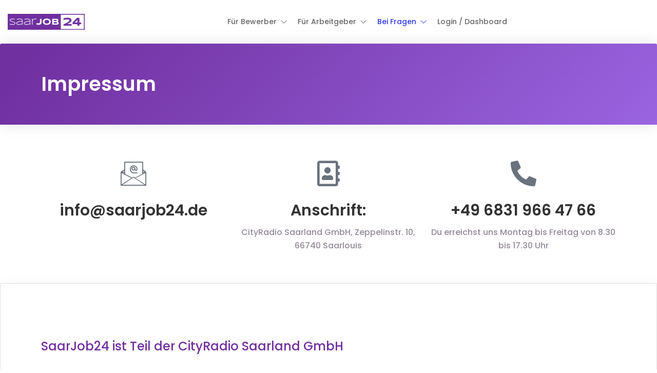

--- FILE ---
content_type: text/html; charset=UTF-8
request_url: https://saarjob24.de/impressum/
body_size: 15377
content:
<!DOCTYPE html>
<html lang="de">
<head>
<meta charset="UTF-8">
<!-- Diese Seite wurde optimiert mit wpSEO (https://www.wpseo.org). -->
<title>Impressum › SaarJob24</title>
<meta name="description" content="Impressum info@saarjob24.de Anschrift: CityRadio Saarland GmbH, Zeppelinstr. 10, 66740 Saarlouis +49 6831 966 47 66 Du erreichst uns Montag ..." />
<meta name="robots" content="index, follow" />
<link rel="canonical" href="https://saarjob24.de/impressum/" />
<meta property="og:type" content="article">
<meta property="og:url" content="https://saarjob24.de/impressum/">
<meta property="article:published_time" content="2023-02-10T15:01:04+01:00">
<meta property="og:title" content="Impressum › SaarJob24">
<meta property="og:description" content="Impressum info@saarjob24.de Anschrift: CityRadio Saarland GmbH, Zeppelinstr. 10, 66740 Saarlouis +49 6831 966 47 66 Du erreichst uns Montag ...">
<meta property="og:image" content="https://saarjob24.de/wp-content/uploads/job-manager-uploads/job_cover_image/2023/03/Job-Tipp.png">
<meta name="viewport" content="width=device-width, initial-scale=1.0, maximum-scale=5.0">
<link rel="profile" href="https://gmpg.org/xfn/11">
<style>img:is([sizes="auto" i], [sizes^="auto," i]) { contain-intrinsic-size: 3000px 1500px }</style>
<link rel='dns-prefetch' href='//www.google.com' />
<link rel='dns-prefetch' href='//www.googletagmanager.com' />
<link rel='dns-prefetch' href='//code.jquery.com' />
<link rel="alternate" type="application/rss+xml" title="SaarJob24 &raquo; Feed" href="https://saarjob24.de/feed/" />
<link rel="alternate" type="application/rss+xml" title="SaarJob24 &raquo; Kommentar-Feed" href="https://saarjob24.de/comments/feed/" />
<style id='classic-theme-styles-inline-css' type='text/css'>
/*! This file is auto-generated */
.wp-block-button__link{color:#fff;background-color:#32373c;border-radius:9999px;box-shadow:none;text-decoration:none;padding:calc(.667em + 2px) calc(1.333em + 2px);font-size:1.125em}.wp-block-file__button{background:#32373c;color:#fff;text-decoration:none}
</style>
<style id='global-styles-inline-css' type='text/css'>
:root{--wp--preset--aspect-ratio--square: 1;--wp--preset--aspect-ratio--4-3: 4/3;--wp--preset--aspect-ratio--3-4: 3/4;--wp--preset--aspect-ratio--3-2: 3/2;--wp--preset--aspect-ratio--2-3: 2/3;--wp--preset--aspect-ratio--16-9: 16/9;--wp--preset--aspect-ratio--9-16: 9/16;--wp--preset--color--black: #000000;--wp--preset--color--cyan-bluish-gray: #abb8c3;--wp--preset--color--white: #ffffff;--wp--preset--color--pale-pink: #f78da7;--wp--preset--color--vivid-red: #cf2e2e;--wp--preset--color--luminous-vivid-orange: #ff6900;--wp--preset--color--luminous-vivid-amber: #fcb900;--wp--preset--color--light-green-cyan: #7bdcb5;--wp--preset--color--vivid-green-cyan: #00d084;--wp--preset--color--pale-cyan-blue: #8ed1fc;--wp--preset--color--vivid-cyan-blue: #0693e3;--wp--preset--color--vivid-purple: #9b51e0;--wp--preset--gradient--vivid-cyan-blue-to-vivid-purple: linear-gradient(135deg,rgba(6,147,227,1) 0%,rgb(155,81,224) 100%);--wp--preset--gradient--light-green-cyan-to-vivid-green-cyan: linear-gradient(135deg,rgb(122,220,180) 0%,rgb(0,208,130) 100%);--wp--preset--gradient--luminous-vivid-amber-to-luminous-vivid-orange: linear-gradient(135deg,rgba(252,185,0,1) 0%,rgba(255,105,0,1) 100%);--wp--preset--gradient--luminous-vivid-orange-to-vivid-red: linear-gradient(135deg,rgba(255,105,0,1) 0%,rgb(207,46,46) 100%);--wp--preset--gradient--very-light-gray-to-cyan-bluish-gray: linear-gradient(135deg,rgb(238,238,238) 0%,rgb(169,184,195) 100%);--wp--preset--gradient--cool-to-warm-spectrum: linear-gradient(135deg,rgb(74,234,220) 0%,rgb(151,120,209) 20%,rgb(207,42,186) 40%,rgb(238,44,130) 60%,rgb(251,105,98) 80%,rgb(254,248,76) 100%);--wp--preset--gradient--blush-light-purple: linear-gradient(135deg,rgb(255,206,236) 0%,rgb(152,150,240) 100%);--wp--preset--gradient--blush-bordeaux: linear-gradient(135deg,rgb(254,205,165) 0%,rgb(254,45,45) 50%,rgb(107,0,62) 100%);--wp--preset--gradient--luminous-dusk: linear-gradient(135deg,rgb(255,203,112) 0%,rgb(199,81,192) 50%,rgb(65,88,208) 100%);--wp--preset--gradient--pale-ocean: linear-gradient(135deg,rgb(255,245,203) 0%,rgb(182,227,212) 50%,rgb(51,167,181) 100%);--wp--preset--gradient--electric-grass: linear-gradient(135deg,rgb(202,248,128) 0%,rgb(113,206,126) 100%);--wp--preset--gradient--midnight: linear-gradient(135deg,rgb(2,3,129) 0%,rgb(40,116,252) 100%);--wp--preset--font-size--small: 13px;--wp--preset--font-size--medium: 20px;--wp--preset--font-size--large: 36px;--wp--preset--font-size--x-large: 42px;--wp--preset--font-family--inter: "Inter", sans-serif;--wp--preset--font-family--cardo: Cardo;--wp--preset--spacing--20: 0.44rem;--wp--preset--spacing--30: 0.67rem;--wp--preset--spacing--40: 1rem;--wp--preset--spacing--50: 1.5rem;--wp--preset--spacing--60: 2.25rem;--wp--preset--spacing--70: 3.38rem;--wp--preset--spacing--80: 5.06rem;--wp--preset--shadow--natural: 6px 6px 9px rgba(0, 0, 0, 0.2);--wp--preset--shadow--deep: 12px 12px 50px rgba(0, 0, 0, 0.4);--wp--preset--shadow--sharp: 6px 6px 0px rgba(0, 0, 0, 0.2);--wp--preset--shadow--outlined: 6px 6px 0px -3px rgba(255, 255, 255, 1), 6px 6px rgba(0, 0, 0, 1);--wp--preset--shadow--crisp: 6px 6px 0px rgba(0, 0, 0, 1);}:where(.is-layout-flex){gap: 0.5em;}:where(.is-layout-grid){gap: 0.5em;}body .is-layout-flex{display: flex;}.is-layout-flex{flex-wrap: wrap;align-items: center;}.is-layout-flex > :is(*, div){margin: 0;}body .is-layout-grid{display: grid;}.is-layout-grid > :is(*, div){margin: 0;}:where(.wp-block-columns.is-layout-flex){gap: 2em;}:where(.wp-block-columns.is-layout-grid){gap: 2em;}:where(.wp-block-post-template.is-layout-flex){gap: 1.25em;}:where(.wp-block-post-template.is-layout-grid){gap: 1.25em;}.has-black-color{color: var(--wp--preset--color--black) !important;}.has-cyan-bluish-gray-color{color: var(--wp--preset--color--cyan-bluish-gray) !important;}.has-white-color{color: var(--wp--preset--color--white) !important;}.has-pale-pink-color{color: var(--wp--preset--color--pale-pink) !important;}.has-vivid-red-color{color: var(--wp--preset--color--vivid-red) !important;}.has-luminous-vivid-orange-color{color: var(--wp--preset--color--luminous-vivid-orange) !important;}.has-luminous-vivid-amber-color{color: var(--wp--preset--color--luminous-vivid-amber) !important;}.has-light-green-cyan-color{color: var(--wp--preset--color--light-green-cyan) !important;}.has-vivid-green-cyan-color{color: var(--wp--preset--color--vivid-green-cyan) !important;}.has-pale-cyan-blue-color{color: var(--wp--preset--color--pale-cyan-blue) !important;}.has-vivid-cyan-blue-color{color: var(--wp--preset--color--vivid-cyan-blue) !important;}.has-vivid-purple-color{color: var(--wp--preset--color--vivid-purple) !important;}.has-black-background-color{background-color: var(--wp--preset--color--black) !important;}.has-cyan-bluish-gray-background-color{background-color: var(--wp--preset--color--cyan-bluish-gray) !important;}.has-white-background-color{background-color: var(--wp--preset--color--white) !important;}.has-pale-pink-background-color{background-color: var(--wp--preset--color--pale-pink) !important;}.has-vivid-red-background-color{background-color: var(--wp--preset--color--vivid-red) !important;}.has-luminous-vivid-orange-background-color{background-color: var(--wp--preset--color--luminous-vivid-orange) !important;}.has-luminous-vivid-amber-background-color{background-color: var(--wp--preset--color--luminous-vivid-amber) !important;}.has-light-green-cyan-background-color{background-color: var(--wp--preset--color--light-green-cyan) !important;}.has-vivid-green-cyan-background-color{background-color: var(--wp--preset--color--vivid-green-cyan) !important;}.has-pale-cyan-blue-background-color{background-color: var(--wp--preset--color--pale-cyan-blue) !important;}.has-vivid-cyan-blue-background-color{background-color: var(--wp--preset--color--vivid-cyan-blue) !important;}.has-vivid-purple-background-color{background-color: var(--wp--preset--color--vivid-purple) !important;}.has-black-border-color{border-color: var(--wp--preset--color--black) !important;}.has-cyan-bluish-gray-border-color{border-color: var(--wp--preset--color--cyan-bluish-gray) !important;}.has-white-border-color{border-color: var(--wp--preset--color--white) !important;}.has-pale-pink-border-color{border-color: var(--wp--preset--color--pale-pink) !important;}.has-vivid-red-border-color{border-color: var(--wp--preset--color--vivid-red) !important;}.has-luminous-vivid-orange-border-color{border-color: var(--wp--preset--color--luminous-vivid-orange) !important;}.has-luminous-vivid-amber-border-color{border-color: var(--wp--preset--color--luminous-vivid-amber) !important;}.has-light-green-cyan-border-color{border-color: var(--wp--preset--color--light-green-cyan) !important;}.has-vivid-green-cyan-border-color{border-color: var(--wp--preset--color--vivid-green-cyan) !important;}.has-pale-cyan-blue-border-color{border-color: var(--wp--preset--color--pale-cyan-blue) !important;}.has-vivid-cyan-blue-border-color{border-color: var(--wp--preset--color--vivid-cyan-blue) !important;}.has-vivid-purple-border-color{border-color: var(--wp--preset--color--vivid-purple) !important;}.has-vivid-cyan-blue-to-vivid-purple-gradient-background{background: var(--wp--preset--gradient--vivid-cyan-blue-to-vivid-purple) !important;}.has-light-green-cyan-to-vivid-green-cyan-gradient-background{background: var(--wp--preset--gradient--light-green-cyan-to-vivid-green-cyan) !important;}.has-luminous-vivid-amber-to-luminous-vivid-orange-gradient-background{background: var(--wp--preset--gradient--luminous-vivid-amber-to-luminous-vivid-orange) !important;}.has-luminous-vivid-orange-to-vivid-red-gradient-background{background: var(--wp--preset--gradient--luminous-vivid-orange-to-vivid-red) !important;}.has-very-light-gray-to-cyan-bluish-gray-gradient-background{background: var(--wp--preset--gradient--very-light-gray-to-cyan-bluish-gray) !important;}.has-cool-to-warm-spectrum-gradient-background{background: var(--wp--preset--gradient--cool-to-warm-spectrum) !important;}.has-blush-light-purple-gradient-background{background: var(--wp--preset--gradient--blush-light-purple) !important;}.has-blush-bordeaux-gradient-background{background: var(--wp--preset--gradient--blush-bordeaux) !important;}.has-luminous-dusk-gradient-background{background: var(--wp--preset--gradient--luminous-dusk) !important;}.has-pale-ocean-gradient-background{background: var(--wp--preset--gradient--pale-ocean) !important;}.has-electric-grass-gradient-background{background: var(--wp--preset--gradient--electric-grass) !important;}.has-midnight-gradient-background{background: var(--wp--preset--gradient--midnight) !important;}.has-small-font-size{font-size: var(--wp--preset--font-size--small) !important;}.has-medium-font-size{font-size: var(--wp--preset--font-size--medium) !important;}.has-large-font-size{font-size: var(--wp--preset--font-size--large) !important;}.has-x-large-font-size{font-size: var(--wp--preset--font-size--x-large) !important;}
:where(.wp-block-post-template.is-layout-flex){gap: 1.25em;}:where(.wp-block-post-template.is-layout-grid){gap: 1.25em;}
:where(.wp-block-columns.is-layout-flex){gap: 2em;}:where(.wp-block-columns.is-layout-grid){gap: 2em;}
:root :where(.wp-block-pullquote){font-size: 1.5em;line-height: 1.6;}
</style>
<!-- <link rel='stylesheet' id='contact-form-7-css' href='https://saarjob24.de/wp-content/plugins/contact-form-7/includes/css/styles.css?ver=6.0.5' type='text/css' media='all' /> -->
<!-- <link rel='stylesheet' id='woocommerce-layout-css' href='https://saarjob24.de/wp-content/plugins/woocommerce/assets/css/woocommerce-layout.css?ver=9.7.1' type='text/css' media='all' /> -->
<link rel="stylesheet" type="text/css" href="//saarjob24.de/wp-content/cache/wpfc-minified/max914z2/bge1t.css" media="all"/>
<!-- <link rel='stylesheet' id='woocommerce-smallscreen-css' href='https://saarjob24.de/wp-content/plugins/woocommerce/assets/css/woocommerce-smallscreen.css?ver=9.7.1' type='text/css' media='only screen and (max-width: 768px)' /> -->
<link rel="stylesheet" type="text/css" href="//saarjob24.de/wp-content/cache/wpfc-minified/fsw971kt/bge1t.css" media="only screen and (max-width: 768px)"/>
<!-- <link rel='stylesheet' id='woocommerce-general-css' href='https://saarjob24.de/wp-content/plugins/woocommerce/assets/css/woocommerce.css?ver=9.7.1' type='text/css' media='all' /> -->
<link rel="stylesheet" type="text/css" href="//saarjob24.de/wp-content/cache/wpfc-minified/ei69jsxw/bge1t.css" media="all"/>
<style id='woocommerce-inline-inline-css' type='text/css'>
.woocommerce form .form-row .required { visibility: visible; }
</style>
<!-- <link rel='stylesheet' id='brands-styles-css' href='https://saarjob24.de/wp-content/plugins/woocommerce/assets/css/brands.css?ver=9.7.1' type='text/css' media='all' /> -->
<link rel="stylesheet" type="text/css" href="//saarjob24.de/wp-content/cache/wpfc-minified/f4ozaw4g/7nweq.css" media="all"/>
<link rel='stylesheet' id='jquery-ui-css' href='//code.jquery.com/ui/1.13.3/themes/smoothness/jquery-ui.min.css?ver=1.13.3' type='text/css' media='all' />
<!-- <link rel='stylesheet' id='select2-css' href='https://saarjob24.de/wp-content/plugins/wp-job-manager/assets/lib/select2/select2.min.css?ver=4.0.10' type='text/css' media='all' /> -->
<!-- <link rel='stylesheet' id='line-awesome-css' href='https://saarjob24.de/wp-content/themes/cariera/assets/vendors/font-icons/line-awesome.min.css?ver=1.3.0' type='text/css' media='all' /> -->
<!-- <link rel='stylesheet' id='cariera-style-css' href='https://saarjob24.de/wp-content/themes/cariera/style.css?ver=1.8.9' type='text/css' media='all' /> -->
<!-- <link rel='stylesheet' id='cariera-frontend-css' href='https://saarjob24.de/wp-content/themes/cariera/assets/dist/css/frontend.css?ver=1.8.9' type='text/css' media='all' /> -->
<link rel="stylesheet" type="text/css" href="//saarjob24.de/wp-content/cache/wpfc-minified/891me87p/7nweq.css" media="all"/>
<style id='cariera-frontend-inline-css' type='text/css'>
:root{--cariera-primary:#930aa6;--cariera-secondary:#443088;--cariera-body-bg:#fff;--cariera-body-wrapper:#fff;--cariera-body-text:#948a99;--cariera-header-bg:#fff;--cariera-menu-hover:#303af7;--cariera-footer-bg:#1e1f21;--cariera-footer-title:#fff;--cariera-footer-color:#948a99;}header .navbar-brand img{width:150px;margin-top:0px !important;margin-bottom:0px !important;margin-left:0px !important;margin-right:0px !important;}.geolocation{display:none !important;}
</style>
<!-- <link rel='stylesheet' id='cariera-wc-general-styles-css' href='https://saarjob24.de/wp-content/themes/cariera/assets/dist/css/woocommerce-general.css?ver=1.8.9' type='text/css' media='all' /> -->
<!-- <link rel='stylesheet' id='elementor-icons-css' href='https://saarjob24.de/wp-content/plugins/elementor/assets/lib/eicons/css/elementor-icons.min.css?ver=5.36.0' type='text/css' media='all' /> -->
<!-- <link rel='stylesheet' id='elementor-frontend-css' href='https://saarjob24.de/wp-content/plugins/elementor/assets/css/frontend.min.css?ver=3.28.0' type='text/css' media='all' /> -->
<link rel="stylesheet" type="text/css" href="//saarjob24.de/wp-content/cache/wpfc-minified/7mthga2f/7nwer.css" media="all"/>
<link rel='stylesheet' id='elementor-post-8-css' href='https://saarjob24.de/wp-content/uploads/elementor/css/post-8.css?ver=1742453660' type='text/css' media='all' />
<!-- <link rel='stylesheet' id='widget-heading-css' href='https://saarjob24.de/wp-content/plugins/elementor/assets/css/widget-heading.min.css?ver=3.28.0' type='text/css' media='all' /> -->
<!-- <link rel='stylesheet' id='widget-spacer-css' href='https://saarjob24.de/wp-content/plugins/elementor/assets/css/widget-spacer.min.css?ver=3.28.0' type='text/css' media='all' /> -->
<!-- <link rel='stylesheet' id='widget-icon-box-css' href='https://saarjob24.de/wp-content/plugins/elementor/assets/css/widget-icon-box.min.css?ver=3.28.0' type='text/css' media='all' /> -->
<link rel="stylesheet" type="text/css" href="//saarjob24.de/wp-content/cache/wpfc-minified/l8oh6yyk/7x00r.css" media="all"/>
<link rel='stylesheet' id='elementor-post-6533-css' href='https://saarjob24.de/wp-content/uploads/elementor/css/post-6533.css?ver=1742459431' type='text/css' media='all' />
<!-- <link rel='stylesheet' id='ekit-widget-styles-css' href='https://saarjob24.de/wp-content/plugins/elementskit-lite/widgets/init/assets/css/widget-styles.css?ver=3.4.7' type='text/css' media='all' /> -->
<!-- <link rel='stylesheet' id='ekit-responsive-css' href='https://saarjob24.de/wp-content/plugins/elementskit-lite/widgets/init/assets/css/responsive.css?ver=3.4.7' type='text/css' media='all' /> -->
<!-- <link rel='stylesheet' id='elementor-gf-local-roboto-css' href='https://saarjob24.de/wp-content/uploads/elementor/google-fonts/css/roboto.css?ver=1742453450' type='text/css' media='all' /> -->
<!-- <link rel='stylesheet' id='elementor-gf-local-robotoslab-css' href='https://saarjob24.de/wp-content/uploads/elementor/google-fonts/css/robotoslab.css?ver=1742453452' type='text/css' media='all' /> -->
<!-- <link rel='stylesheet' id='elementor-icons-ekiticons-css' href='https://saarjob24.de/wp-content/plugins/elementskit-lite/modules/elementskit-icon-pack/assets/css/ekiticons.css?ver=3.4.7' type='text/css' media='all' /> -->
<!-- <link rel='stylesheet' id='elementor-icons-shared-0-css' href='https://saarjob24.de/wp-content/plugins/elementor/assets/lib/font-awesome/css/fontawesome.min.css?ver=5.15.3' type='text/css' media='all' /> -->
<!-- <link rel='stylesheet' id='elementor-icons-fa-regular-css' href='https://saarjob24.de/wp-content/plugins/elementor/assets/lib/font-awesome/css/regular.min.css?ver=5.15.3' type='text/css' media='all' /> -->
<!-- <link rel='stylesheet' id='elementor-icons-fa-solid-css' href='https://saarjob24.de/wp-content/plugins/elementor/assets/lib/font-awesome/css/solid.min.css?ver=5.15.3' type='text/css' media='all' /> -->
<link rel="stylesheet" type="text/css" href="//saarjob24.de/wp-content/cache/wpfc-minified/komib966/7x00r.css" media="all"/>
<script src='//saarjob24.de/wp-content/cache/wpfc-minified/ftdz9l6i/7nweq.js' type="text/javascript"></script>
<!-- <script type="text/javascript" src="https://saarjob24.de/wp-includes/js/jquery/jquery.min.js?ver=3.7.1" id="jquery-core-js"></script> -->
<!-- <script type="text/javascript" src="https://saarjob24.de/wp-includes/js/jquery/jquery-migrate.min.js?ver=3.4.1" id="jquery-migrate-js"></script> -->
<!-- <script type="text/javascript" src="https://saarjob24.de/wp-content/plugins/woocommerce/assets/js/jquery-blockui/jquery.blockUI.min.js?ver=2.7.0-wc.9.7.1" id="jquery-blockui-js" defer="defer" data-wp-strategy="defer"></script> -->
<script type="text/javascript" id="wc-add-to-cart-js-extra">
/* <![CDATA[ */
var wc_add_to_cart_params = {"ajax_url":"\/wp-admin\/admin-ajax.php","wc_ajax_url":"\/?wc-ajax=%%endpoint%%","i18n_view_cart":"Warenkorb anzeigen","cart_url":"https:\/\/saarjob24.de\/cart\/","is_cart":"","cart_redirect_after_add":"yes"};
/* ]]> */
</script>
<script src='//saarjob24.de/wp-content/cache/wpfc-minified/6y4eb3qk/bge1t.js' type="text/javascript"></script>
<!-- <script type="text/javascript" src="https://saarjob24.de/wp-content/plugins/woocommerce/assets/js/frontend/add-to-cart.min.js?ver=9.7.1" id="wc-add-to-cart-js" defer="defer" data-wp-strategy="defer"></script> -->
<!-- <script type="text/javascript" src="https://saarjob24.de/wp-content/plugins/woocommerce/assets/js/js-cookie/js.cookie.min.js?ver=2.1.4-wc.9.7.1" id="js-cookie-js" defer="defer" data-wp-strategy="defer"></script> -->
<script type="text/javascript" id="woocommerce-js-extra">
/* <![CDATA[ */
var woocommerce_params = {"ajax_url":"\/wp-admin\/admin-ajax.php","wc_ajax_url":"\/?wc-ajax=%%endpoint%%","i18n_password_show":"Passwort anzeigen","i18n_password_hide":"Passwort verbergen"};
/* ]]> */
</script>
<script src='//saarjob24.de/wp-content/cache/wpfc-minified/mk4hjcsd/bge1t.js' type="text/javascript"></script>
<!-- <script type="text/javascript" src="https://saarjob24.de/wp-content/plugins/woocommerce/assets/js/frontend/woocommerce.min.js?ver=9.7.1" id="woocommerce-js" defer="defer" data-wp-strategy="defer"></script> -->
<script type="text/javascript" id="WCPAY_ASSETS-js-extra">
/* <![CDATA[ */
var wcpayAssets = {"url":"https:\/\/saarjob24.de\/wp-content\/plugins\/woocommerce-payments\/dist\/"};
/* ]]> */
</script>
<script src='//saarjob24.de/wp-content/cache/wpfc-minified/1pfghegk/bge1t.js' type="text/javascript"></script>
<!-- <script type="text/javascript" src="https://saarjob24.de/wp-content/plugins/wp-job-manager/assets/lib/select2/select2.full.min.js?ver=4.0.10" id="select2-js" defer="defer" data-wp-strategy="defer"></script> -->
<!-- Google Tag (gtac.js) durch Site-Kit hinzugefügt -->
<!-- Von Site Kit hinzugefügtes Google-Analytics-Snippet -->
<script type="text/javascript" src="https://www.googletagmanager.com/gtag/js?id=G-GDYRDKZZMN" id="google_gtagjs-js" async></script>
<script type="text/javascript" id="google_gtagjs-js-after">
/* <![CDATA[ */
window.dataLayer = window.dataLayer || [];function gtag(){dataLayer.push(arguments);}
gtag("set","linker",{"domains":["saarjob24.de"]});
gtag("js", new Date());
gtag("set", "developer_id.dZTNiMT", true);
gtag("config", "G-GDYRDKZZMN");
/* ]]> */
</script>
<!-- Das Snippet mit dem schließenden Google-Tag (gtag.js) wurde von Site Kit hinzugefügt -->
<link rel="https://api.w.org/" href="https://saarjob24.de/wp-json/" /><link rel="alternate" title="JSON" type="application/json" href="https://saarjob24.de/wp-json/wp/v2/pages/6533" /><link rel="EditURI" type="application/rsd+xml" title="RSD" href="https://saarjob24.de/xmlrpc.php?rsd" />
<meta name="generator" content="WordPress 6.8.3" />
<meta name="generator" content="WooCommerce 9.7.1" />
<link rel='shortlink' href='https://saarjob24.de/?p=6533' />
<link rel="alternate" title="oEmbed (JSON)" type="application/json+oembed" href="https://saarjob24.de/wp-json/oembed/1.0/embed?url=https%3A%2F%2Fsaarjob24.de%2Fimpressum%2F" />
<link rel="alternate" title="oEmbed (XML)" type="text/xml+oembed" href="https://saarjob24.de/wp-json/oembed/1.0/embed?url=https%3A%2F%2Fsaarjob24.de%2Fimpressum%2F&#038;format=xml" />
<meta name="generator" content="Site Kit by Google 1.148.0" /><style id='job_manager_colors'>
.job-type.term-181 { background-color: #ed23ed; } 
.job-type.term-6 { background-color: #dd3333; } 
.job-type.term-238 { background-color: #dd9933; } 
.job-type.term-809 { background-color: #ddd200; } 
.job-type.term-4 { background-color: #81d742; } 
.job-type.term-3 { background-color: #8224e3; } 
.job-type.term-5 { background-color: #00e0c9; } 
</style>
<!-- Analytics by WP Statistics - https://wp-statistics.com -->
<noscript><style>.woocommerce-product-gallery{ opacity: 1 !important; }</style></noscript>
<meta name="generator" content="Elementor 3.28.0; features: additional_custom_breakpoints, e_local_google_fonts; settings: css_print_method-external, google_font-enabled, font_display-swap">
<style type="text/css">.recentcomments a{display:inline !important;padding:0 !important;margin:0 !important;}</style>			<style>
.e-con.e-parent:nth-of-type(n+4):not(.e-lazyloaded):not(.e-no-lazyload),
.e-con.e-parent:nth-of-type(n+4):not(.e-lazyloaded):not(.e-no-lazyload) * {
background-image: none !important;
}
@media screen and (max-height: 1024px) {
.e-con.e-parent:nth-of-type(n+3):not(.e-lazyloaded):not(.e-no-lazyload),
.e-con.e-parent:nth-of-type(n+3):not(.e-lazyloaded):not(.e-no-lazyload) * {
background-image: none !important;
}
}
@media screen and (max-height: 640px) {
.e-con.e-parent:nth-of-type(n+2):not(.e-lazyloaded):not(.e-no-lazyload),
.e-con.e-parent:nth-of-type(n+2):not(.e-lazyloaded):not(.e-no-lazyload) * {
background-image: none !important;
}
}
</style>
<meta name="generator" content="Powered by Slider Revolution 6.7.29 - responsive, Mobile-Friendly Slider Plugin for WordPress with comfortable drag and drop interface." />
<style class='wp-fonts-local' type='text/css'>
@font-face{font-family:Inter;font-style:normal;font-weight:300 900;font-display:fallback;src:url('https://saarjob24.de/wp-content/plugins/woocommerce/assets/fonts/Inter-VariableFont_slnt,wght.woff2') format('woff2');font-stretch:normal;}
@font-face{font-family:Cardo;font-style:normal;font-weight:400;font-display:fallback;src:url('https://saarjob24.de/wp-content/plugins/woocommerce/assets/fonts/cardo_normal_400.woff2') format('woff2');}
</style>
<link rel="icon" href="https://saarjob24.de/wp-content/uploads/2023/03/cropped-Favivon-24-lila-32x32.png" sizes="32x32" />
<link rel="icon" href="https://saarjob24.de/wp-content/uploads/2023/03/cropped-Favivon-24-lila-192x192.png" sizes="192x192" />
<link rel="apple-touch-icon" href="https://saarjob24.de/wp-content/uploads/2023/03/cropped-Favivon-24-lila-180x180.png" />
<meta name="msapplication-TileImage" content="https://saarjob24.de/wp-content/uploads/2023/03/cropped-Favivon-24-lila-270x270.png" />
<script>function setREVStartSize(e){
//window.requestAnimationFrame(function() {
window.RSIW = window.RSIW===undefined ? window.innerWidth : window.RSIW;
window.RSIH = window.RSIH===undefined ? window.innerHeight : window.RSIH;
try {
var pw = document.getElementById(e.c).parentNode.offsetWidth,
newh;
pw = pw===0 || isNaN(pw) || (e.l=="fullwidth" || e.layout=="fullwidth") ? window.RSIW : pw;
e.tabw = e.tabw===undefined ? 0 : parseInt(e.tabw);
e.thumbw = e.thumbw===undefined ? 0 : parseInt(e.thumbw);
e.tabh = e.tabh===undefined ? 0 : parseInt(e.tabh);
e.thumbh = e.thumbh===undefined ? 0 : parseInt(e.thumbh);
e.tabhide = e.tabhide===undefined ? 0 : parseInt(e.tabhide);
e.thumbhide = e.thumbhide===undefined ? 0 : parseInt(e.thumbhide);
e.mh = e.mh===undefined || e.mh=="" || e.mh==="auto" ? 0 : parseInt(e.mh,0);
if(e.layout==="fullscreen" || e.l==="fullscreen")
newh = Math.max(e.mh,window.RSIH);
else{
e.gw = Array.isArray(e.gw) ? e.gw : [e.gw];
for (var i in e.rl) if (e.gw[i]===undefined || e.gw[i]===0) e.gw[i] = e.gw[i-1];
e.gh = e.el===undefined || e.el==="" || (Array.isArray(e.el) && e.el.length==0)? e.gh : e.el;
e.gh = Array.isArray(e.gh) ? e.gh : [e.gh];
for (var i in e.rl) if (e.gh[i]===undefined || e.gh[i]===0) e.gh[i] = e.gh[i-1];
var nl = new Array(e.rl.length),
ix = 0,
sl;
e.tabw = e.tabhide>=pw ? 0 : e.tabw;
e.thumbw = e.thumbhide>=pw ? 0 : e.thumbw;
e.tabh = e.tabhide>=pw ? 0 : e.tabh;
e.thumbh = e.thumbhide>=pw ? 0 : e.thumbh;
for (var i in e.rl) nl[i] = e.rl[i]<window.RSIW ? 0 : e.rl[i];
sl = nl[0];
for (var i in nl) if (sl>nl[i] && nl[i]>0) { sl = nl[i]; ix=i;}
var m = pw>(e.gw[ix]+e.tabw+e.thumbw) ? 1 : (pw-(e.tabw+e.thumbw)) / (e.gw[ix]);
newh =  (e.gh[ix] * m) + (e.tabh + e.thumbh);
}
var el = document.getElementById(e.c);
if (el!==null && el) el.style.height = newh+"px";
el = document.getElementById(e.c+"_wrapper");
if (el!==null && el) {
el.style.height = newh+"px";
el.style.display = "block";
}
} catch(e){
console.log("Failure at Presize of Slider:" + e)
}
//});
};</script>
<style id="kirki-inline-styles">body{font-family:Poppins;font-size:16px;font-weight:400;line-height:1.65;text-transform:none;color:#948a99;}h1{font-family:Poppins;font-size:46px;font-weight:600;line-height:1.3;text-transform:none;color:#333;}h2{font-family:Poppins;font-size:38px;font-weight:600;line-height:1.3;text-transform:none;color:#333;}h3{font-family:Poppins;font-size:30px;font-weight:600;line-height:1.3;text-transform:none;color:#333;}h4{font-family:Poppins;font-size:24px;font-weight:500;line-height:1.3;text-transform:none;color:#333;}h5{font-family:Poppins;font-size:20px;font-weight:500;line-height:1.3;text-transform:none;color:#333;}h6{font-family:Poppins;font-size:18px;font-weight:500;line-height:1.3;text-transform:none;color:#333;}ul.main-nav .menu-item a, header.main-header .extra-menu-item > a{font-family:Poppins;font-size:14px;font-weight:500;line-height:1.4;text-transform:capitalize;color:#666;}ul.main-nav .menu-item.dropdown .dropdown-menu > li > a, ul.main-nav .mega-menu .dropdown-menu .mega-menu-inner .menu-item-mega .sub-menu a{font-family:Poppins;font-size:14px;font-weight:500;line-height:1.4;text-transform:capitalize;color:#666;}/* devanagari */
@font-face {
font-family: 'Poppins';
font-style: normal;
font-weight: 500;
font-display: swap;
src: url(https://saarjob24.de/wp-content/fonts/poppins/pxiByp8kv8JHgFVrLGT9Z11lFc-K.woff2) format('woff2');
unicode-range: U+0900-097F, U+1CD0-1CF9, U+200C-200D, U+20A8, U+20B9, U+20F0, U+25CC, U+A830-A839, U+A8E0-A8FF, U+11B00-11B09;
}
/* latin-ext */
@font-face {
font-family: 'Poppins';
font-style: normal;
font-weight: 500;
font-display: swap;
src: url(https://saarjob24.de/wp-content/fonts/poppins/pxiByp8kv8JHgFVrLGT9Z1JlFc-K.woff2) format('woff2');
unicode-range: U+0100-02BA, U+02BD-02C5, U+02C7-02CC, U+02CE-02D7, U+02DD-02FF, U+0304, U+0308, U+0329, U+1D00-1DBF, U+1E00-1E9F, U+1EF2-1EFF, U+2020, U+20A0-20AB, U+20AD-20C0, U+2113, U+2C60-2C7F, U+A720-A7FF;
}
/* latin */
@font-face {
font-family: 'Poppins';
font-style: normal;
font-weight: 500;
font-display: swap;
src: url(https://saarjob24.de/wp-content/fonts/poppins/pxiByp8kv8JHgFVrLGT9Z1xlFQ.woff2) format('woff2');
unicode-range: U+0000-00FF, U+0131, U+0152-0153, U+02BB-02BC, U+02C6, U+02DA, U+02DC, U+0304, U+0308, U+0329, U+2000-206F, U+20AC, U+2122, U+2191, U+2193, U+2212, U+2215, U+FEFF, U+FFFD;
}
/* devanagari */
@font-face {
font-family: 'Poppins';
font-style: normal;
font-weight: 600;
font-display: swap;
src: url(https://saarjob24.de/wp-content/fonts/poppins/pxiByp8kv8JHgFVrLEj6Z11lFc-K.woff2) format('woff2');
unicode-range: U+0900-097F, U+1CD0-1CF9, U+200C-200D, U+20A8, U+20B9, U+20F0, U+25CC, U+A830-A839, U+A8E0-A8FF, U+11B00-11B09;
}
/* latin-ext */
@font-face {
font-family: 'Poppins';
font-style: normal;
font-weight: 600;
font-display: swap;
src: url(https://saarjob24.de/wp-content/fonts/poppins/pxiByp8kv8JHgFVrLEj6Z1JlFc-K.woff2) format('woff2');
unicode-range: U+0100-02BA, U+02BD-02C5, U+02C7-02CC, U+02CE-02D7, U+02DD-02FF, U+0304, U+0308, U+0329, U+1D00-1DBF, U+1E00-1E9F, U+1EF2-1EFF, U+2020, U+20A0-20AB, U+20AD-20C0, U+2113, U+2C60-2C7F, U+A720-A7FF;
}
/* latin */
@font-face {
font-family: 'Poppins';
font-style: normal;
font-weight: 600;
font-display: swap;
src: url(https://saarjob24.de/wp-content/fonts/poppins/pxiByp8kv8JHgFVrLEj6Z1xlFQ.woff2) format('woff2');
unicode-range: U+0000-00FF, U+0131, U+0152-0153, U+02BB-02BC, U+02C6, U+02DA, U+02DC, U+0304, U+0308, U+0329, U+2000-206F, U+20AC, U+2122, U+2191, U+2193, U+2212, U+2215, U+FEFF, U+FFFD;
}/* devanagari */
@font-face {
font-family: 'Poppins';
font-style: normal;
font-weight: 500;
font-display: swap;
src: url(https://saarjob24.de/wp-content/fonts/poppins/pxiByp8kv8JHgFVrLGT9Z11lFc-K.woff2) format('woff2');
unicode-range: U+0900-097F, U+1CD0-1CF9, U+200C-200D, U+20A8, U+20B9, U+20F0, U+25CC, U+A830-A839, U+A8E0-A8FF, U+11B00-11B09;
}
/* latin-ext */
@font-face {
font-family: 'Poppins';
font-style: normal;
font-weight: 500;
font-display: swap;
src: url(https://saarjob24.de/wp-content/fonts/poppins/pxiByp8kv8JHgFVrLGT9Z1JlFc-K.woff2) format('woff2');
unicode-range: U+0100-02BA, U+02BD-02C5, U+02C7-02CC, U+02CE-02D7, U+02DD-02FF, U+0304, U+0308, U+0329, U+1D00-1DBF, U+1E00-1E9F, U+1EF2-1EFF, U+2020, U+20A0-20AB, U+20AD-20C0, U+2113, U+2C60-2C7F, U+A720-A7FF;
}
/* latin */
@font-face {
font-family: 'Poppins';
font-style: normal;
font-weight: 500;
font-display: swap;
src: url(https://saarjob24.de/wp-content/fonts/poppins/pxiByp8kv8JHgFVrLGT9Z1xlFQ.woff2) format('woff2');
unicode-range: U+0000-00FF, U+0131, U+0152-0153, U+02BB-02BC, U+02C6, U+02DA, U+02DC, U+0304, U+0308, U+0329, U+2000-206F, U+20AC, U+2122, U+2191, U+2193, U+2212, U+2215, U+FEFF, U+FFFD;
}
/* devanagari */
@font-face {
font-family: 'Poppins';
font-style: normal;
font-weight: 600;
font-display: swap;
src: url(https://saarjob24.de/wp-content/fonts/poppins/pxiByp8kv8JHgFVrLEj6Z11lFc-K.woff2) format('woff2');
unicode-range: U+0900-097F, U+1CD0-1CF9, U+200C-200D, U+20A8, U+20B9, U+20F0, U+25CC, U+A830-A839, U+A8E0-A8FF, U+11B00-11B09;
}
/* latin-ext */
@font-face {
font-family: 'Poppins';
font-style: normal;
font-weight: 600;
font-display: swap;
src: url(https://saarjob24.de/wp-content/fonts/poppins/pxiByp8kv8JHgFVrLEj6Z1JlFc-K.woff2) format('woff2');
unicode-range: U+0100-02BA, U+02BD-02C5, U+02C7-02CC, U+02CE-02D7, U+02DD-02FF, U+0304, U+0308, U+0329, U+1D00-1DBF, U+1E00-1E9F, U+1EF2-1EFF, U+2020, U+20A0-20AB, U+20AD-20C0, U+2113, U+2C60-2C7F, U+A720-A7FF;
}
/* latin */
@font-face {
font-family: 'Poppins';
font-style: normal;
font-weight: 600;
font-display: swap;
src: url(https://saarjob24.de/wp-content/fonts/poppins/pxiByp8kv8JHgFVrLEj6Z1xlFQ.woff2) format('woff2');
unicode-range: U+0000-00FF, U+0131, U+0152-0153, U+02BB-02BC, U+02C6, U+02DA, U+02DC, U+0304, U+0308, U+0329, U+2000-206F, U+20AC, U+2122, U+2191, U+2193, U+2212, U+2215, U+FEFF, U+FFFD;
}/* devanagari */
@font-face {
font-family: 'Poppins';
font-style: normal;
font-weight: 500;
font-display: swap;
src: url(https://saarjob24.de/wp-content/fonts/poppins/pxiByp8kv8JHgFVrLGT9Z11lFc-K.woff2) format('woff2');
unicode-range: U+0900-097F, U+1CD0-1CF9, U+200C-200D, U+20A8, U+20B9, U+20F0, U+25CC, U+A830-A839, U+A8E0-A8FF, U+11B00-11B09;
}
/* latin-ext */
@font-face {
font-family: 'Poppins';
font-style: normal;
font-weight: 500;
font-display: swap;
src: url(https://saarjob24.de/wp-content/fonts/poppins/pxiByp8kv8JHgFVrLGT9Z1JlFc-K.woff2) format('woff2');
unicode-range: U+0100-02BA, U+02BD-02C5, U+02C7-02CC, U+02CE-02D7, U+02DD-02FF, U+0304, U+0308, U+0329, U+1D00-1DBF, U+1E00-1E9F, U+1EF2-1EFF, U+2020, U+20A0-20AB, U+20AD-20C0, U+2113, U+2C60-2C7F, U+A720-A7FF;
}
/* latin */
@font-face {
font-family: 'Poppins';
font-style: normal;
font-weight: 500;
font-display: swap;
src: url(https://saarjob24.de/wp-content/fonts/poppins/pxiByp8kv8JHgFVrLGT9Z1xlFQ.woff2) format('woff2');
unicode-range: U+0000-00FF, U+0131, U+0152-0153, U+02BB-02BC, U+02C6, U+02DA, U+02DC, U+0304, U+0308, U+0329, U+2000-206F, U+20AC, U+2122, U+2191, U+2193, U+2212, U+2215, U+FEFF, U+FFFD;
}
/* devanagari */
@font-face {
font-family: 'Poppins';
font-style: normal;
font-weight: 600;
font-display: swap;
src: url(https://saarjob24.de/wp-content/fonts/poppins/pxiByp8kv8JHgFVrLEj6Z11lFc-K.woff2) format('woff2');
unicode-range: U+0900-097F, U+1CD0-1CF9, U+200C-200D, U+20A8, U+20B9, U+20F0, U+25CC, U+A830-A839, U+A8E0-A8FF, U+11B00-11B09;
}
/* latin-ext */
@font-face {
font-family: 'Poppins';
font-style: normal;
font-weight: 600;
font-display: swap;
src: url(https://saarjob24.de/wp-content/fonts/poppins/pxiByp8kv8JHgFVrLEj6Z1JlFc-K.woff2) format('woff2');
unicode-range: U+0100-02BA, U+02BD-02C5, U+02C7-02CC, U+02CE-02D7, U+02DD-02FF, U+0304, U+0308, U+0329, U+1D00-1DBF, U+1E00-1E9F, U+1EF2-1EFF, U+2020, U+20A0-20AB, U+20AD-20C0, U+2113, U+2C60-2C7F, U+A720-A7FF;
}
/* latin */
@font-face {
font-family: 'Poppins';
font-style: normal;
font-weight: 600;
font-display: swap;
src: url(https://saarjob24.de/wp-content/fonts/poppins/pxiByp8kv8JHgFVrLEj6Z1xlFQ.woff2) format('woff2');
unicode-range: U+0000-00FF, U+0131, U+0152-0153, U+02BB-02BC, U+02C6, U+02DA, U+02DC, U+0304, U+0308, U+0329, U+2000-206F, U+20AC, U+2122, U+2191, U+2193, U+2212, U+2215, U+FEFF, U+FFFD;
}</style></head>
<body class="wp-singular page-template page-template-elementor_header_footer page page-id-6533 wp-theme-cariera theme-cariera woocommerce-no-js user-not-logged-in cariera elementor-default elementor-template-full-width elementor-kit-8 elementor-page elementor-page-6533">
<!-- Start Website wrapper -->
<div class="wrapper fullwidth">
<div id="preloader" class="preloader4">
<div class="inner">
<div class="loading-container">
<img src="https://saarjob24.de/wp-content/uploads/2023/11/Logo-Indesign-lila-Hintergrund.png" alt="Site-Logo">
<div id="object_one" class="object"></div>
</div>
</div>
</div>
<header class="cariera-main-header main-header header1 sticky-header sticky-mobile-header">
<div class="header-container container-fluid">
<!-- ====== Start of Logo ====== -->
<div class="logo">
<a class="navbar-brand logo-wrapper nomargin" href="https://saarjob24.de/" title="SaarJob24" rel="home">
<!-- Logo -->
<img src="https://saarjob24.de/wp-content/uploads/2023/11/Logo-Indesign-lila-Hintergrund.png" class="logo" alt="SaarJob24" />
<!-- White Logo -->
<img src="https://saarjob24.de/wp-content/uploads/2023/11/Logo-Indesign-lila-Hintergrund.png" class="logo-white" alt="SaarJob24" />
</a>
</div>
<!-- ====== End of Logo ====== -->
<!-- ====== Start of Mobile Navigation ====== -->
<div class="mmenu-trigger">
<button id="mobile-nav-toggler" class="hamburger hamburger--collapse" type="button" aria-label="Mobiler Navigations-Umschalter">
<span class="hamburger-box">
<span class="hamburger-inner"></span>
</span>
</button>
</div>
<!-- ====== Endo of Mobile Navigation ====== -->
<!-- ====== Start of Main Menu ====== -->
<nav class="main-nav-wrapper">
<ul id="menu-top-header" class="main-menu main-nav"><li id="menu-item-6279" class="menu-item menu-item-type-custom menu-item-object-custom menu-item-has-children menu-item-6279 parentid_0 dropdown parentid_0 dropdown"><a href="#" class="dropdown-toggle" role="button" data-toggle="dropdown" aria-haspopup="true" aria-expanded="false"><span>Für Bewerber</span></a>
<ul class="dropdown-menu  depth_0">
<li id="menu-item-6355" class="menu-item menu-item-type-custom menu-item-object-custom menu-item-6355 parentid_6279 parentid_6279"><a href="https://saarjob24.de/jobs/"><span>Neueste Jobangebote</span></a></li>
<li id="menu-item-8763" class="menu-item menu-item-type-post_type menu-item-object-page menu-item-8763 parentid_6279 parentid_6279"><a href="https://saarjob24.de/unternehmenssuche/"><span>Unternehmenssuche</span></a></li>
<li id="menu-item-7497" class="menu-item menu-item-type-post_type menu-item-object-page menu-item-7497 parentid_6279 parentid_6279"><a href="https://saarjob24.de/job-reportagen/"><span>Job-Reportagen</span></a></li>
</ul>
</li>
<li id="menu-item-6281" class="menu-item menu-item-type-custom menu-item-object-custom menu-item-has-children menu-item-6281 parentid_0 dropdown parentid_0 dropdown"><a href="#" class="dropdown-toggle" role="button" data-toggle="dropdown" aria-haspopup="true" aria-expanded="false"><span>Für Arbeitgeber</span></a>
<ul class="dropdown-menu  depth_0">
<li id="menu-item-6358" class="menu-item menu-item-type-custom menu-item-object-custom menu-item-6358 parentid_6281 parentid_6281"><a href="https://saarjob24.de/job-einstellen/"><span>Job einstellen</span></a></li>
<li id="menu-item-6356" class="menu-item menu-item-type-custom menu-item-object-custom menu-item-6356 parentid_6281 parentid_6281"><a href="https://saarjob24.de/preise/"><span>Booster-Pakete</span></a></li>
</ul>
</li>
<li id="menu-item-6282" class="menu-item menu-item-type-custom menu-item-object-custom current-menu-ancestor current-menu-parent menu-item-has-children menu-item-6282 parentid_0 active dropdown parentid_0 active dropdown"><a href="#" class="dropdown-toggle" role="button" data-toggle="dropdown" aria-haspopup="true" aria-expanded="false"><span>Bei Fragen</span></a>
<ul class="dropdown-menu  depth_0">
<li id="menu-item-6984" class="menu-item menu-item-type-custom menu-item-object-custom menu-item-6984 parentid_6282 parentid_6282"><a href="https://saarjob24.de/pages/ueber-uns"><span>Über uns</span></a></li>
<li id="menu-item-6359" class="menu-item menu-item-type-custom menu-item-object-custom menu-item-6359 parentid_6282 parentid_6282"><a href="https://saarjob24.de/kontakt/"><span>Kontakt</span></a></li>
<li id="menu-item-6361" class="menu-item menu-item-type-custom menu-item-object-custom current-menu-item menu-item-6361 parentid_6282 active parentid_6282 active"><a href="https://saarjob24.de/impressum/" aria-current="page"><span>Impressum</span></a></li>
<li id="menu-item-6427" class="menu-item menu-item-type-custom menu-item-object-custom menu-item-6427 parentid_6282 parentid_6282"><a href="https://saarjob24.de/agb/"><span>AGB</span></a></li>
<li id="menu-item-6362" class="menu-item menu-item-type-custom menu-item-object-custom menu-item-6362 parentid_6282 parentid_6282"><a rel="privacy-policy" href="https://saarjob24.de/datenschutz/"><span>Datenschutz</span></a></li>
</ul>
</li>
<li id="menu-item-13254" class="menu-item menu-item-type-post_type menu-item-object-page menu-item-13254 parentid_0 parentid_0"><a href="https://saarjob24.de/login-register/"><span>Login / Dashboard</span></a></li>
</ul>		</nav>
<!-- ====== End of Main Menu ====== -->
</div>
</header>
<div data-elementor-type="wp-page" data-elementor-id="6533" class="elementor elementor-6533">
<section class="elementor-section elementor-top-section elementor-element elementor-element-2226f5da elementor-section-boxed elementor-section-height-default elementor-section-height-default" data-id="2226f5da" data-element_type="section" data-settings="{&quot;background_background&quot;:&quot;gradient&quot;}">
<div class="elementor-container elementor-column-gap-default">
<div class="elementor-column elementor-col-100 elementor-top-column elementor-element elementor-element-1e170875" data-id="1e170875" data-element_type="column">
<div class="elementor-widget-wrap elementor-element-populated">
<div class="elementor-element elementor-element-528bd7af elementor-widget elementor-widget-heading" data-id="528bd7af" data-element_type="widget" data-widget_type="heading.default">
<div class="elementor-widget-container">
<h2 class="elementor-heading-title elementor-size-default">Impressum</h2>				</div>
</div>
</div>
</div>
</div>
</section>
<section class="elementor-section elementor-top-section elementor-element elementor-element-f1ffe83 elementor-section-boxed elementor-section-height-default elementor-section-height-default" data-id="f1ffe83" data-element_type="section">
<div class="elementor-container elementor-column-gap-default">
<div class="elementor-column elementor-col-100 elementor-top-column elementor-element elementor-element-e4c8650" data-id="e4c8650" data-element_type="column">
<div class="elementor-widget-wrap elementor-element-populated">
<div class="elementor-element elementor-element-e045f8c elementor-widget elementor-widget-spacer" data-id="e045f8c" data-element_type="widget" data-widget_type="spacer.default">
<div class="elementor-widget-container">
<div class="elementor-spacer">
<div class="elementor-spacer-inner"></div>
</div>
</div>
</div>
</div>
</div>
</div>
</section>
<section class="elementor-section elementor-top-section elementor-element elementor-element-ad6f2cd elementor-section-boxed elementor-section-height-default elementor-section-height-default" data-id="ad6f2cd" data-element_type="section">
<div class="elementor-container elementor-column-gap-default">
<div class="elementor-column elementor-col-33 elementor-top-column elementor-element elementor-element-25d8494" data-id="25d8494" data-element_type="column">
<div class="elementor-widget-wrap elementor-element-populated">
<div class="elementor-element elementor-element-b713851 elementor-position-top elementor-view-default elementor-mobile-position-top elementor-widget elementor-widget-icon-box" data-id="b713851" data-element_type="widget" data-widget_type="icon-box.default">
<div class="elementor-widget-container">
<div class="elementor-icon-box-wrapper">
<div class="elementor-icon-box-icon">
<span  class="elementor-icon">
<i aria-hidden="true" class="icon icon-email"></i>				</span>
</div>
<div class="elementor-icon-box-content">
<h3 class="elementor-icon-box-title">
<span  >
info@saarjob24.de						</span>
</h3>
</div>
</div>
</div>
</div>
</div>
</div>
<div class="elementor-column elementor-col-33 elementor-top-column elementor-element elementor-element-7021759" data-id="7021759" data-element_type="column">
<div class="elementor-widget-wrap elementor-element-populated">
<div class="elementor-element elementor-element-ea2893b elementor-position-top elementor-view-default elementor-mobile-position-top elementor-widget elementor-widget-icon-box" data-id="ea2893b" data-element_type="widget" data-widget_type="icon-box.default">
<div class="elementor-widget-container">
<div class="elementor-icon-box-wrapper">
<div class="elementor-icon-box-icon">
<span  class="elementor-icon">
<i aria-hidden="true" class="far fa-address-book"></i>				</span>
</div>
<div class="elementor-icon-box-content">
<h3 class="elementor-icon-box-title">
<span  >
Anschrift:						</span>
</h3>
<p class="elementor-icon-box-description">
CityRadio Saarland GmbH, 
Zeppelinstr. 10,
66740 Saarlouis					</p>
</div>
</div>
</div>
</div>
</div>
</div>
<div class="elementor-column elementor-col-33 elementor-top-column elementor-element elementor-element-ff26060" data-id="ff26060" data-element_type="column">
<div class="elementor-widget-wrap elementor-element-populated">
<div class="elementor-element elementor-element-44870c8 elementor-position-top elementor-view-default elementor-mobile-position-top elementor-widget elementor-widget-icon-box" data-id="44870c8" data-element_type="widget" data-widget_type="icon-box.default">
<div class="elementor-widget-container">
<div class="elementor-icon-box-wrapper">
<div class="elementor-icon-box-icon">
<span  class="elementor-icon">
<i aria-hidden="true" class="fas fa-phone-alt"></i>				</span>
</div>
<div class="elementor-icon-box-content">
<h3 class="elementor-icon-box-title">
<span  >
+49 6831 966 47 66						</span>
</h3>
<p class="elementor-icon-box-description">
Du erreichst uns Montag bis Freitag von 8.30 bis 17.30 Uhr					</p>
</div>
</div>
</div>
</div>
</div>
</div>
</div>
</section>
<section class="elementor-section elementor-top-section elementor-element elementor-element-ae96161 elementor-section-boxed elementor-section-height-default elementor-section-height-default" data-id="ae96161" data-element_type="section">
<div class="elementor-container elementor-column-gap-default">
<div class="elementor-column elementor-col-100 elementor-top-column elementor-element elementor-element-712e49f" data-id="712e49f" data-element_type="column">
<div class="elementor-widget-wrap elementor-element-populated">
<div class="elementor-element elementor-element-01b57cb elementor-widget elementor-widget-spacer" data-id="01b57cb" data-element_type="widget" data-widget_type="spacer.default">
<div class="elementor-widget-container">
<div class="elementor-spacer">
<div class="elementor-spacer-inner"></div>
</div>
</div>
</div>
</div>
</div>
</div>
</section>
<section class="elementor-section elementor-top-section elementor-element elementor-element-28f76588 elementor-section-boxed elementor-section-height-default elementor-section-height-default" data-id="28f76588" data-element_type="section">
<div class="elementor-container elementor-column-gap-default">
<div class="elementor-column elementor-col-100 elementor-top-column elementor-element elementor-element-9582867" data-id="9582867" data-element_type="column">
<div class="elementor-widget-wrap elementor-element-populated">
<div class="elementor-element elementor-element-4b365c7f elementor-widget elementor-widget-heading" data-id="4b365c7f" data-element_type="widget" data-widget_type="heading.default">
<div class="elementor-widget-container">
<h4 class="elementor-heading-title elementor-size-default">SaarJob24 ist Teil der CityRadio Saarland GmbH</h4>				</div>
</div>
<div class="elementor-element elementor-element-37e3a96f elementor-widget elementor-widget-heading" data-id="37e3a96f" data-element_type="widget" data-widget_type="heading.default">
<div class="elementor-widget-container">
<h4 class="elementor-heading-title elementor-size-default">Geschäftsführung:</h4>				</div>
</div>
<div class="elementor-element elementor-element-32af14e0 elementor-widget elementor-widget-heading" data-id="32af14e0" data-element_type="widget" data-widget_type="heading.default">
<div class="elementor-widget-container">
<p class="elementor-heading-title elementor-size-default">Silke Haubrich, Michael Haubrich</p>				</div>
</div>
<div class="elementor-element elementor-element-8c158dd elementor-widget elementor-widget-heading" data-id="8c158dd" data-element_type="widget" data-widget_type="heading.default">
<div class="elementor-widget-container">
<h4 class="elementor-heading-title elementor-size-default">Registrierung:</h4>				</div>
</div>
<div class="elementor-element elementor-element-6c2e38a3 elementor-widget elementor-widget-heading" data-id="6c2e38a3" data-element_type="widget" data-widget_type="heading.default">
<div class="elementor-widget-container">
<p class="elementor-heading-title elementor-size-default">HRB 102174 Amtsgericht Saaarbrücken</p>				</div>
</div>
<div class="elementor-element elementor-element-3b97fb7c elementor-widget elementor-widget-heading" data-id="3b97fb7c" data-element_type="widget" data-widget_type="heading.default">
<div class="elementor-widget-container">
<h4 class="elementor-heading-title elementor-size-default">Haftung für Links:</h4>				</div>
</div>
<div class="elementor-element elementor-element-57ab4c9b elementor-widget elementor-widget-heading" data-id="57ab4c9b" data-element_type="widget" data-widget_type="heading.default">
<div class="elementor-widget-container">
<p class="elementor-heading-title elementor-size-default">Unser Angebot enthält Links zu externen Webseiten Dritter, auf deren Inhalte wir keinen Einfluss haben. Deshalb können wir für diese fremden Inhalte auch keine Gewähr übernehmen. Für die Inhalte der verlinkten Seiten ist stets der jeweilige Anbieter oder Betreiber der Seiten verantwortlich. Die verlinkten Seiten wurden zum Zeitpunkt der Verlinkung auf mögliche Rechtsverstöße überprüft. Rechtswidrige Inhalte waren zum Zeitpunkt der Verlinkung nicht erkennbar. Eine permanente inhaltliche Kontrolle der verlinkten Seiten ist jedoch ohne konkrete Anhaltspunkte einer Rechtsverletzung nicht zumutbar. Bei Bekanntwerden von Rechtsverletzungen werden wir derartige Links umgehend entfernen.
Urheberrecht
Die durch die Seitenbetreiber erstellten Inhalte und Werke auf diesen Seiten unterliegen dem deutschen Urheberrecht. Die Vervielfältigung, Bearbeitung, Verbreitung und jede Art der Verwertung außerhalb der Grenzen des Urheberrechtes bedürfen der schriftlichen Zustimmung des jeweiligen Autors bzw. Erstellers. Downloads und Kopien dieser Seite sind nur für den privaten, nicht kommerziellen Gebrauch gestattet. Soweit die Inhalte auf dieser Seite nicht vom Betreiber erstellt wurden, werden die Urheberrechte Dritter beachtet. Insbesondere werden Inhalte Dritter als solche gekennzeichnet. Sollten Sie trotzdem auf eine Urheberrechtsverletzung aufmerksam werden, bitten wir um einen entsprechenden Hinweis. Bei Bekanntwerden von Rechtsverletzungen werden wir derartige Inhalte umgehend entfernen.</p>				</div>
</div>
<div class="elementor-element elementor-element-7aa3f97c elementor-widget elementor-widget-heading" data-id="7aa3f97c" data-element_type="widget" data-widget_type="heading.default">
<div class="elementor-widget-container">
<h4 class="elementor-heading-title elementor-size-default">Quellen:</h4>				</div>
</div>
<div class="elementor-element elementor-element-68144466 elementor-widget elementor-widget-heading" data-id="68144466" data-element_type="widget" data-widget_type="heading.default">
<div class="elementor-widget-container">
<p class="elementor-heading-title elementor-size-default">Wir verwenden Bilder von pixelo.de und pixabay.com</p>				</div>
</div>
</div>
</div>
</div>
</section>
</div>
<footer class="main-footer footer-default">
<div class="footer-widget-area footer-info">
<div class="container">
<div class="row">
<div class="col-sm-6 col-xs-6">
<aside id="block-20" class="widget footer-widget widget_block widget_text"><p><strong>IMPRESSUM</strong></p></aside><aside id="block-26" class="widget footer-widget widget_block widget_text"><p>CityRadio Saarland GmbH<br>Zeppelinstr. 10<br>66740 Saarlouis<br>Geschäftsführer: Silke und Michael Haubrich<br></p></aside>								</div>
<div class="col-md-2 col-sm-6 col-xs-6">
<aside id="block-28" class="widget footer-widget widget_block widget_text"><p><strong>KONTAKT</strong></p></aside><aside id="block-31" class="widget footer-widget widget_block widget_text"><p>Telefon: 06831 - 966 47 66<br>WhatsApp: 0151 - 74 55 66 26<br>E-Mail (Allgemein): info@saarjob24.de<br>E-Mail (Vertrieb): vertrieb@saarjob24.de<br></p></aside>								</div>
<div class="col-md-2 col-sm-6 col-xs-6">
<aside id="block-24" class="widget footer-widget widget_block widget_text"><p><strong>SAARJOB24 IST EIN PRODUKT VON</strong></p></aside><aside id="block-30" class="widget footer-widget widget_block widget_media_image"><figure class="wp-block-image size-large is-resized"><img decoding="async" src="https://saarjob24.de/wp-content/uploads/2023/02/Linkleiste-klein-1024x216.png" alt="" class="wp-image-6474" width="399" height="83" srcset="https://saarjob24.de/wp-content/uploads/2023/02/Linkleiste-klein-1024x216.png 1024w, https://saarjob24.de/wp-content/uploads/2023/02/Linkleiste-klein-300x63.png 300w, https://saarjob24.de/wp-content/uploads/2023/02/Linkleiste-klein-768x162.png 768w, https://saarjob24.de/wp-content/uploads/2023/02/Linkleiste-klein-600x126.png 600w, https://saarjob24.de/wp-content/uploads/2023/02/Linkleiste-klein.png 1116w" sizes="(max-width: 399px) 100vw, 399px" /></figure></aside><aside id="block-34" class="widget footer-widget widget_block"><p>[rcb-consent type="change" tag="button" text="Privatsphäre-Einstellungen ändern"]</p></aside>								</div>
<div class="col-md-2 col-sm-6 col-xs-6">
</div>
</div>
</div>
</div>
<div class="copyright">
<div class="container">
<div class="row">
<div class="col-md-6 col-sm-6 col-xs-12">
<h3 class="copyright-text">Copyright © SaarJob24. Entwickelt von <a href="https://cityradio.saarland" target="_blank">CityRadio Saarland</a></h3>
</div>
<div class="col-md-6 col-sm-6 col-xs-12">
</div>                    
</div>
</div>
</div>
</footer>
</div>
<!-- End of Website wrapper -->
<script>
window.RS_MODULES = window.RS_MODULES || {};
window.RS_MODULES.modules = window.RS_MODULES.modules || {};
window.RS_MODULES.waiting = window.RS_MODULES.waiting || [];
window.RS_MODULES.defered = true;
window.RS_MODULES.moduleWaiting = window.RS_MODULES.moduleWaiting || {};
window.RS_MODULES.type = 'compiled';
</script>
<script type="speculationrules">
{"prefetch":[{"source":"document","where":{"and":[{"href_matches":"\/*"},{"not":{"href_matches":["\/wp-*.php","\/wp-admin\/*","\/wp-content\/uploads\/*","\/wp-content\/*","\/wp-content\/plugins\/*","\/wp-content\/themes\/cariera\/*","\/*\\?(.+)"]}},{"not":{"selector_matches":"a[rel~=\"nofollow\"]"}},{"not":{"selector_matches":".no-prefetch, .no-prefetch a"}}]},"eagerness":"conservative"}]}
</script>
<a href="#" class="back-top"><i class="las la-angle-up"></i></a>
<!-- Start of Login & Register Popup -->
<div id="login-register-popup" class="small-dialog zoom-anim-dialog mfp-hide">
<!-- Start of Signin wrapper -->
<div class="signin-wrapper">
<div class="small-dialog-headline">
<h3 class="title">Anmelden</h3>
</div>
<div class="small-dialog-content">
<form id="cariera_login" method="post">
<p class="status"></p>
<div class="form-group">
<label for="username">Username or Email</label>
<input type="text" class="form-control" id="username" name="username" placeholder="Your Username or Email" autocomplete="off" />
</div>
<div class="form-group">
<label for="password">Password</label>
<div class="cariera-password">
<input type="password" class="form-control" id="password" name="password" placeholder="Your Password" />
<i class="lar la-eye"></i>
</div>
</div>
<div class="form-group">
<div id="recaptcha-login-form" class="g-recaptcha" data-sitekey="6LcZ0_kqAAAAAPbSe6qewc8q_WCCAkZ5Ez8MzgdT"></div>
</div>
<div class="form-group">
<div class="checkbox">
<input id="check1" type="checkbox" name="remember" value="yes">
<label for="check1">Keep me signed in</label>
</div>
</div>
<div class="form-group">
<input type="submit" value="Sign in" class="btn btn-main btn-effect nomargin" /> 
</div>
<input type="hidden" id="login_security" name="login_security" value="929f7ec101" /><input type="hidden" name="_wp_http_referer" value="/impressum/" /></form>
<div class="bottom-links">
<a href="#" class="signup-trigger"><i class="las la-user"></i>Sie haben noch kein Konto?</a>
<a href="#" class="forget-password-trigger"><i class="las la-lock"></i>Passwort vergessen?</a>
</div>
</div>    
</div>
<!-- End of Signin wrapper -->
<!-- Start of Signup wrapper -->
<div class="signup-wrapper">
<div class="small-dialog-headline">
<h3 class="title">Melden Sie sich an</h3>
</div>
<div class="small-dialog-content">
<form id="cariera_registration" method="POST">
<p class="status"></p>
<div class="form-group">
<!-- User Roles Wrapper -->
<div class="user-roles-wrapper">
<div class="user-role candidate-role">
<input type="radio" name="cariera_user_role" id="candidate-input" value="candidate" class="user-role-radio" >
<label for="candidate-input">
<i class="las la-user-tie"></i>
<div>
<h6>Candidate</h6>
<span>Register as a Candidate</span>
</div>
</label>
</div>
<div class="user-role employer-role">
<input type="radio" name="cariera_user_role" id="employer-input" value="employer" class="user-role-radio" checked>
<label for="employer-input">
<i class="las la-briefcase"></i>
<div>
<h6>Employer</h6>
<span>Register as an Employer</span>
</div>
</label>
</div>
</div>
</div>
<div class="form-group">
<label for="register_username">Username</label>
<input name="register_username" id="register_username" class="form-control" type="text" placeholder="Your Username" />
</div>
<div class="form-group">
<label for="register_email">Email</label>
<input name="register_email" id="register_email" class="form-control" type="email" placeholder="Your Email" />
</div>
<div class="form-group">
<label for="register_password">Password</label>
<div class="cariera-password">
<input name="register_password" id="register_password" class="form-control" type="password" placeholder="Your Password" />
<i class="lar la-eye"></i>
</div>        
</div>
<div class="form-group">
<div id="recaptcha-register-form" class="g-recaptcha" data-sitekey="6LcZ0_kqAAAAAPbSe6qewc8q_WCCAkZ5Ez8MzgdT"></div>
</div>
<div class="form-group gdpr-wrapper">
<div class="checkbox">
<input id="check-privacy" type="checkbox" name="privacy_policy">
<label for="check-privacy">Mit der Anmeldung stimmst du unseren <a href="https://saarjob24.de/datenschutz/">Datenschutz</a>-Bedingungen zu.</label>
</div>
</div>
<div class="form-group">
<input type="submit" class="btn btn-main btn-effect nomargin" id="cariera-user-register" value="Register"/>
</div>
<input type="hidden" id="register_security" name="register_security" value="701dfc8134" /><input type="hidden" name="_wp_http_referer" value="/impressum/" /></form>
<div class="bottom-links">
<a href="#" class="signin-trigger"><i class="las la-user"></i>Bereits registriert?</a>
<a href="#" class="forget-password-trigger"><i class="las la-lock"></i>Passwort vergessen?</a>
</div>
</div>
</div>
<!-- End of Signup wrapper -->
<!-- Start of Forget Password wrapper -->
<div class="forgetpassword-wrapper">
<div class="small-dialog-headline">
<h3 class="title">Passwort vergessen</h3>
</div>
<div class="small-dialog-content">
<form id="cariera_forget_pass" method="post">
<p class="status"></p>
<div class="form-group">
<label for="forgot_pass">Username or Email Address *</label>
<input id="forgot_pass" type="text" name="forgot_pass" class="form-control" placeholder="Your Username or Email Address" />
</div>
<div class="form-group">
<div id="recaptcha-forgot-pass-form" class="g-recaptcha" data-sitekey="6LcZ0_kqAAAAAPbSe6qewc8q_WCCAkZ5Ez8MzgdT"></div>
</div>
<div class="form-group">
<input type="submit" name="submit" value="Reset Password" class="btn btn-main btn-effect nomargin" />
</div>
<input type="hidden" id="forgetpass_security" name="forgetpass_security" value="dc420ae415" /><input type="hidden" name="_wp_http_referer" value="/impressum/" /></form>
<div class="bottom-links">
<a href="#" class="signin-trigger"><i class="las la-arrow-left"></i>Geh zurück</a>
</div>
</div>
</div>
<!-- End of Forget Password wrapper -->
</div>
<div id="quick-search-modal" class="small-dialog zoom-anim-dialog mfp-hide">
<div class="small-dialog-headline">
<h4 class="title">Job-Schnellsuche</h4>
</div>
<div class="small-dialog-content">
<form method="GET" action="https://saarjob24.de/jobs/" class="job-search-form">
<div class="col-md-12 quick-search-keywords">
<input type="text" id="quick_search_keywords" name="search_keywords" placeholder="Schlagwörter" autocomplete="off">
</div>
<div class="col-md-12 quick-search-location mt25">
<input type="text" id="quick_search_location" name="search_location" placeholder="Standort" autocomplete="off">
</div>
<div class="col-md-12">
<input type="submit" class="btn btn-main btn-effect" value="Suchen">
</div>
</form>
</div>
</div>
<div id="shopping-cart-modal" class="small-dialog zoom-anim-dialog mfp-hide">
<div class="small-dialog-headline">
<h3 class="title">Warenkorb</h3>
</div>
<div class="small-dialog-content">
<div class="widget woocommerce widget_shopping_cart"><h2 class="widgettitle">Warenkorb</h2><div class="widget_shopping_cart_content"></div></div>	</div>
</div>
<script>
const lazyloadRunObserver = () => {
const lazyloadBackgrounds = document.querySelectorAll( `.e-con.e-parent:not(.e-lazyloaded)` );
const lazyloadBackgroundObserver = new IntersectionObserver( ( entries ) => {
entries.forEach( ( entry ) => {
if ( entry.isIntersecting ) {
let lazyloadBackground = entry.target;
if( lazyloadBackground ) {
lazyloadBackground.classList.add( 'e-lazyloaded' );
}
lazyloadBackgroundObserver.unobserve( entry.target );
}
});
}, { rootMargin: '200px 0px 200px 0px' } );
lazyloadBackgrounds.forEach( ( lazyloadBackground ) => {
lazyloadBackgroundObserver.observe( lazyloadBackground );
} );
};
const events = [
'DOMContentLoaded',
'elementor/lazyload/observe',
];
events.forEach( ( event ) => {
document.addEventListener( event, lazyloadRunObserver );
} );
</script>
<script type='text/javascript'>
(function () {
var c = document.body.className;
c = c.replace(/woocommerce-no-js/, 'woocommerce-js');
document.body.className = c;
})();
</script>
<!-- <link rel='stylesheet' id='wc-blocks-style-css' href='https://saarjob24.de/wp-content/plugins/woocommerce/assets/client/blocks/wc-blocks.css?ver=wc-9.7.1' type='text/css' media='all' /> -->
<!-- <link rel='stylesheet' id='rs-plugin-settings-css' href='//saarjob24.de/wp-content/plugins/revslider/sr6/assets/css/rs6.css?ver=6.7.29' type='text/css' media='all' /> -->
<link rel="stylesheet" type="text/css" href="//saarjob24.de/wp-content/cache/wpfc-minified/m8b1gymn/bgedm.css" media="all"/>
<style id='rs-plugin-settings-inline-css' type='text/css'>
#rs-demo-id {}
</style>
<script type="text/javascript" src="https://saarjob24.de/wp-includes/js/dist/hooks.min.js?ver=4d63a3d491d11ffd8ac6" id="wp-hooks-js"></script>
<script type="text/javascript" src="https://saarjob24.de/wp-includes/js/dist/i18n.min.js?ver=5e580eb46a90c2b997e6" id="wp-i18n-js"></script>
<script type="text/javascript" id="wp-i18n-js-after">
/* <![CDATA[ */
wp.i18n.setLocaleData( { 'text direction\u0004ltr': [ 'ltr' ] } );
/* ]]> */
</script>
<script type="text/javascript" src="https://saarjob24.de/wp-content/plugins/contact-form-7/includes/swv/js/index.js?ver=6.0.5" id="swv-js"></script>
<script type="text/javascript" id="contact-form-7-js-translations">
/* <![CDATA[ */
( function( domain, translations ) {
var localeData = translations.locale_data[ domain ] || translations.locale_data.messages;
localeData[""].domain = domain;
wp.i18n.setLocaleData( localeData, domain );
} )( "contact-form-7", {"translation-revision-date":"2025-02-03 17:24:24+0000","generator":"GlotPress\/4.0.1","domain":"messages","locale_data":{"messages":{"":{"domain":"messages","plural-forms":"nplurals=2; plural=n != 1;","lang":"de"},"This contact form is placed in the wrong place.":["Dieses Kontaktformular wurde an der falschen Stelle platziert."],"Error:":["Fehler:"]}},"comment":{"reference":"includes\/js\/index.js"}} );
/* ]]> */
</script>
<script type="text/javascript" id="contact-form-7-js-before">
/* <![CDATA[ */
var wpcf7 = {
"api": {
"root": "https:\/\/saarjob24.de\/wp-json\/",
"namespace": "contact-form-7\/v1"
}
};
/* ]]> */
</script>
<script type="text/javascript" src="https://saarjob24.de/wp-content/plugins/contact-form-7/includes/js/index.js?ver=6.0.5" id="contact-form-7-js"></script>
<script type="text/javascript" src="//saarjob24.de/wp-content/plugins/revslider/sr6/assets/js/rbtools.min.js?ver=6.7.29" defer async id="tp-tools-js"></script>
<script type="text/javascript" src="//saarjob24.de/wp-content/plugins/revslider/sr6/assets/js/rs6.min.js?ver=6.7.29" defer async id="revmin-js"></script>
<script async defer type="text/javascript" src="https://www.google.com/recaptcha/api.js?ver=1.8.9" id="recaptcha-js"></script>
<script type="text/javascript" src="https://saarjob24.de/wp-content/plugins/elementskit-lite/libs/framework/assets/js/frontend-script.js?ver=3.4.7" id="elementskit-framework-js-frontend-js"></script>
<script type="text/javascript" id="elementskit-framework-js-frontend-js-after">
/* <![CDATA[ */
var elementskit = {
resturl: 'https://saarjob24.de/wp-json/elementskit/v1/',
}
/* ]]> */
</script>
<script type="text/javascript" src="https://saarjob24.de/wp-content/plugins/elementskit-lite/widgets/init/assets/js/widget-scripts.js?ver=3.4.7" id="ekit-widget-scripts-js"></script>
<script type="text/javascript" src="https://saarjob24.de/wp-content/plugins/woocommerce/assets/js/sourcebuster/sourcebuster.min.js?ver=9.7.1" id="sourcebuster-js-js"></script>
<script type="text/javascript" id="wc-order-attribution-js-extra">
/* <![CDATA[ */
var wc_order_attribution = {"params":{"lifetime":1.0e-5,"session":30,"base64":false,"ajaxurl":"https:\/\/saarjob24.de\/wp-admin\/admin-ajax.php","prefix":"wc_order_attribution_","allowTracking":true},"fields":{"source_type":"current.typ","referrer":"current_add.rf","utm_campaign":"current.cmp","utm_source":"current.src","utm_medium":"current.mdm","utm_content":"current.cnt","utm_id":"current.id","utm_term":"current.trm","utm_source_platform":"current.plt","utm_creative_format":"current.fmt","utm_marketing_tactic":"current.tct","session_entry":"current_add.ep","session_start_time":"current_add.fd","session_pages":"session.pgs","session_count":"udata.vst","user_agent":"udata.uag"}};
/* ]]> */
</script>
<script type="text/javascript" src="https://saarjob24.de/wp-content/plugins/woocommerce/assets/js/frontend/order-attribution.min.js?ver=9.7.1" id="wc-order-attribution-js"></script>
<script type="text/javascript" src="https://saarjob24.de/wp-includes/js/imagesloaded.min.js?ver=5.0.0" id="imagesloaded-js"></script>
<script type="text/javascript" id="cariera-main-js-extra">
/* <![CDATA[ */
var cariera_settings = {"ajax_url":"\/wp-admin\/admin-ajax.php","nonce":"14f653a170","theme_url":"https:\/\/saarjob24.de\/wp-content\/themes\/cariera","cookie_notice":"","views_statistics":"true","statistics_border":"#2346f7","statistics_background":"rgba(35, 70, 247, .1)","map_provider":"none","gmap_api_key":"","strings":{"mmenu_text":"Hauptmen\u00fc","views_chart_label":"Ansichten"}};
/* ]]> */
</script>
<script type="text/javascript" src="https://saarjob24.de/wp-content/themes/cariera/assets/dist/js/frontend.js?ver=1.8.9" id="cariera-main-js"></script>
<script type="text/javascript" id="cariera-core-main-js-extra">
/* <![CDATA[ */
var cariera_core_settings = {"ajax_url":"\/wp-admin\/admin-ajax.php","nonce":"637bc95608","is_rtl":"0","home_url":"https:\/\/saarjob24.de\/","upload_ajax":"https:\/\/saarjob24.de\/wp-admin\/admin-ajax.php?action=handle_uploaded_media","delete_ajax":"https:\/\/saarjob24.de\/wp-admin\/admin-ajax.php?action=handle_deleted_media","max_file_size":"5 MB","map_provider":"none","strings":{"delete_account_text":"Are you sure you want to delete your account?","notification_loader":"No more notifications."}};
/* ]]> */
</script>
<script type="text/javascript" src="https://saarjob24.de/wp-content/plugins/cariera-plugin/assets/dist/js/frontend.js?ver=1.8.9" id="cariera-core-main-js"></script>
<script type="text/javascript" id="cariera-user-ajax-js-extra">
/* <![CDATA[ */
var cariera_user_ajax = {"ajaxurl":"\/wp-admin\/admin-ajax.php","loadingmessage":"<span class=\"job-manager-message generic loading\"><i><\/i>Please wait...<\/span>","moderate":"auto","auto_login":"0","redirection":"https:\/\/saarjob24.de\/dashboard\/","redirection_candi":"https:\/\/saarjob24.de\/dashboard\/"};
/* ]]> */
</script>
<script type="text/javascript" src="https://saarjob24.de/wp-content/plugins/cariera-plugin/assets/dist/js/login-register.js?ver=1.8.9" id="cariera-user-ajax-js"></script>
<script type="text/javascript" id="wc-cart-fragments-js-extra">
/* <![CDATA[ */
var wc_cart_fragments_params = {"ajax_url":"\/wp-admin\/admin-ajax.php","wc_ajax_url":"\/?wc-ajax=%%endpoint%%","cart_hash_key":"wc_cart_hash_a6a663a1cf6c18d2ec256f222bf69c17","fragment_name":"wc_fragments_a6a663a1cf6c18d2ec256f222bf69c17","request_timeout":"5000"};
/* ]]> */
</script>
<script type="text/javascript" src="https://saarjob24.de/wp-content/plugins/woocommerce/assets/js/frontend/cart-fragments.min.js?ver=9.7.1" id="wc-cart-fragments-js" defer="defer" data-wp-strategy="defer"></script>
<script type="text/javascript" src="https://saarjob24.de/wp-content/plugins/elementor/assets/js/webpack.runtime.min.js?ver=3.28.0" id="elementor-webpack-runtime-js"></script>
<script type="text/javascript" src="https://saarjob24.de/wp-content/plugins/elementor/assets/js/frontend-modules.min.js?ver=3.28.0" id="elementor-frontend-modules-js"></script>
<script type="text/javascript" src="https://saarjob24.de/wp-includes/js/jquery/ui/core.min.js?ver=1.13.3" id="jquery-ui-core-js"></script>
<script type="text/javascript" id="elementor-frontend-js-before">
/* <![CDATA[ */
var elementorFrontendConfig = {"environmentMode":{"edit":false,"wpPreview":false,"isScriptDebug":false},"i18n":{"shareOnFacebook":"Auf Facebook teilen","shareOnTwitter":"Auf Twitter teilen","pinIt":"Anheften","download":"Download","downloadImage":"Bild downloaden","fullscreen":"Vollbild","zoom":"Zoom","share":"Teilen","playVideo":"Video abspielen","previous":"Zur\u00fcck","next":"Weiter","close":"Schlie\u00dfen","a11yCarouselPrevSlideMessage":"Previous slide","a11yCarouselNextSlideMessage":"Next slide","a11yCarouselFirstSlideMessage":"This is the first slide","a11yCarouselLastSlideMessage":"This is the last slide","a11yCarouselPaginationBulletMessage":"Go to slide"},"is_rtl":false,"breakpoints":{"xs":0,"sm":480,"md":768,"lg":1025,"xl":1440,"xxl":1600},"responsive":{"breakpoints":{"mobile":{"label":"Mobile Portrait","value":767,"default_value":767,"direction":"max","is_enabled":true},"mobile_extra":{"label":"Mobile Landscape","value":880,"default_value":880,"direction":"max","is_enabled":false},"tablet":{"label":"Tablet Portrait","value":1024,"default_value":1024,"direction":"max","is_enabled":true},"tablet_extra":{"label":"Tablet Landscape","value":1200,"default_value":1200,"direction":"max","is_enabled":false},"laptop":{"label":"Laptop","value":1366,"default_value":1366,"direction":"max","is_enabled":false},"widescreen":{"label":"Breitbild","value":2400,"default_value":2400,"direction":"min","is_enabled":false}},"hasCustomBreakpoints":false},"version":"3.28.0","is_static":false,"experimentalFeatures":{"additional_custom_breakpoints":true,"e_local_google_fonts":true,"editor_v2":true,"home_screen":true},"urls":{"assets":"https:\/\/saarjob24.de\/wp-content\/plugins\/elementor\/assets\/","ajaxurl":"https:\/\/saarjob24.de\/wp-admin\/admin-ajax.php","uploadUrl":"https:\/\/saarjob24.de\/wp-content\/uploads"},"nonces":{"floatingButtonsClickTracking":"6285209ddd"},"swiperClass":"swiper","settings":{"page":[],"editorPreferences":[]},"kit":{"active_breakpoints":["viewport_mobile","viewport_tablet"],"global_image_lightbox":"yes","lightbox_enable_counter":"yes","lightbox_enable_fullscreen":"yes","lightbox_enable_zoom":"yes","lightbox_enable_share":"yes","lightbox_title_src":"title","lightbox_description_src":"description"},"post":{"id":6533,"title":"Impressum%20%E2%80%93%20SaarJob24","excerpt":"","featuredImage":false}};
/* ]]> */
</script>
<script type="text/javascript" src="https://saarjob24.de/wp-content/plugins/elementor/assets/js/frontend.min.js?ver=3.28.0" id="elementor-frontend-js"></script>
<script type="text/javascript" src="https://saarjob24.de/wp-content/plugins/elementskit-lite/widgets/init/assets/js/animate-circle.min.js?ver=3.4.7" id="animate-circle-js"></script>
<script type="text/javascript" id="elementskit-elementor-js-extra">
/* <![CDATA[ */
var ekit_config = {"ajaxurl":"https:\/\/saarjob24.de\/wp-admin\/admin-ajax.php","nonce":"571996c0ce"};
/* ]]> */
</script>
<script type="text/javascript" src="https://saarjob24.de/wp-content/plugins/elementskit-lite/widgets/init/assets/js/elementor.js?ver=3.4.7" id="elementskit-elementor-js"></script>
</body>
</html><!-- WP Fastest Cache file was created in 0.503 seconds, on 30. November 2025 @ 19:59 -->

--- FILE ---
content_type: text/html; charset=utf-8
request_url: https://www.google.com/recaptcha/api2/anchor?ar=1&k=6LcZ0_kqAAAAAPbSe6qewc8q_WCCAkZ5Ez8MzgdT&co=aHR0cHM6Ly9zYWFyam9iMjQuZGU6NDQz&hl=en&v=N67nZn4AqZkNcbeMu4prBgzg&size=normal&anchor-ms=20000&execute-ms=30000&cb=o1uz2uvs1zxm
body_size: 49489
content:
<!DOCTYPE HTML><html dir="ltr" lang="en"><head><meta http-equiv="Content-Type" content="text/html; charset=UTF-8">
<meta http-equiv="X-UA-Compatible" content="IE=edge">
<title>reCAPTCHA</title>
<style type="text/css">
/* cyrillic-ext */
@font-face {
  font-family: 'Roboto';
  font-style: normal;
  font-weight: 400;
  font-stretch: 100%;
  src: url(//fonts.gstatic.com/s/roboto/v48/KFO7CnqEu92Fr1ME7kSn66aGLdTylUAMa3GUBHMdazTgWw.woff2) format('woff2');
  unicode-range: U+0460-052F, U+1C80-1C8A, U+20B4, U+2DE0-2DFF, U+A640-A69F, U+FE2E-FE2F;
}
/* cyrillic */
@font-face {
  font-family: 'Roboto';
  font-style: normal;
  font-weight: 400;
  font-stretch: 100%;
  src: url(//fonts.gstatic.com/s/roboto/v48/KFO7CnqEu92Fr1ME7kSn66aGLdTylUAMa3iUBHMdazTgWw.woff2) format('woff2');
  unicode-range: U+0301, U+0400-045F, U+0490-0491, U+04B0-04B1, U+2116;
}
/* greek-ext */
@font-face {
  font-family: 'Roboto';
  font-style: normal;
  font-weight: 400;
  font-stretch: 100%;
  src: url(//fonts.gstatic.com/s/roboto/v48/KFO7CnqEu92Fr1ME7kSn66aGLdTylUAMa3CUBHMdazTgWw.woff2) format('woff2');
  unicode-range: U+1F00-1FFF;
}
/* greek */
@font-face {
  font-family: 'Roboto';
  font-style: normal;
  font-weight: 400;
  font-stretch: 100%;
  src: url(//fonts.gstatic.com/s/roboto/v48/KFO7CnqEu92Fr1ME7kSn66aGLdTylUAMa3-UBHMdazTgWw.woff2) format('woff2');
  unicode-range: U+0370-0377, U+037A-037F, U+0384-038A, U+038C, U+038E-03A1, U+03A3-03FF;
}
/* math */
@font-face {
  font-family: 'Roboto';
  font-style: normal;
  font-weight: 400;
  font-stretch: 100%;
  src: url(//fonts.gstatic.com/s/roboto/v48/KFO7CnqEu92Fr1ME7kSn66aGLdTylUAMawCUBHMdazTgWw.woff2) format('woff2');
  unicode-range: U+0302-0303, U+0305, U+0307-0308, U+0310, U+0312, U+0315, U+031A, U+0326-0327, U+032C, U+032F-0330, U+0332-0333, U+0338, U+033A, U+0346, U+034D, U+0391-03A1, U+03A3-03A9, U+03B1-03C9, U+03D1, U+03D5-03D6, U+03F0-03F1, U+03F4-03F5, U+2016-2017, U+2034-2038, U+203C, U+2040, U+2043, U+2047, U+2050, U+2057, U+205F, U+2070-2071, U+2074-208E, U+2090-209C, U+20D0-20DC, U+20E1, U+20E5-20EF, U+2100-2112, U+2114-2115, U+2117-2121, U+2123-214F, U+2190, U+2192, U+2194-21AE, U+21B0-21E5, U+21F1-21F2, U+21F4-2211, U+2213-2214, U+2216-22FF, U+2308-230B, U+2310, U+2319, U+231C-2321, U+2336-237A, U+237C, U+2395, U+239B-23B7, U+23D0, U+23DC-23E1, U+2474-2475, U+25AF, U+25B3, U+25B7, U+25BD, U+25C1, U+25CA, U+25CC, U+25FB, U+266D-266F, U+27C0-27FF, U+2900-2AFF, U+2B0E-2B11, U+2B30-2B4C, U+2BFE, U+3030, U+FF5B, U+FF5D, U+1D400-1D7FF, U+1EE00-1EEFF;
}
/* symbols */
@font-face {
  font-family: 'Roboto';
  font-style: normal;
  font-weight: 400;
  font-stretch: 100%;
  src: url(//fonts.gstatic.com/s/roboto/v48/KFO7CnqEu92Fr1ME7kSn66aGLdTylUAMaxKUBHMdazTgWw.woff2) format('woff2');
  unicode-range: U+0001-000C, U+000E-001F, U+007F-009F, U+20DD-20E0, U+20E2-20E4, U+2150-218F, U+2190, U+2192, U+2194-2199, U+21AF, U+21E6-21F0, U+21F3, U+2218-2219, U+2299, U+22C4-22C6, U+2300-243F, U+2440-244A, U+2460-24FF, U+25A0-27BF, U+2800-28FF, U+2921-2922, U+2981, U+29BF, U+29EB, U+2B00-2BFF, U+4DC0-4DFF, U+FFF9-FFFB, U+10140-1018E, U+10190-1019C, U+101A0, U+101D0-101FD, U+102E0-102FB, U+10E60-10E7E, U+1D2C0-1D2D3, U+1D2E0-1D37F, U+1F000-1F0FF, U+1F100-1F1AD, U+1F1E6-1F1FF, U+1F30D-1F30F, U+1F315, U+1F31C, U+1F31E, U+1F320-1F32C, U+1F336, U+1F378, U+1F37D, U+1F382, U+1F393-1F39F, U+1F3A7-1F3A8, U+1F3AC-1F3AF, U+1F3C2, U+1F3C4-1F3C6, U+1F3CA-1F3CE, U+1F3D4-1F3E0, U+1F3ED, U+1F3F1-1F3F3, U+1F3F5-1F3F7, U+1F408, U+1F415, U+1F41F, U+1F426, U+1F43F, U+1F441-1F442, U+1F444, U+1F446-1F449, U+1F44C-1F44E, U+1F453, U+1F46A, U+1F47D, U+1F4A3, U+1F4B0, U+1F4B3, U+1F4B9, U+1F4BB, U+1F4BF, U+1F4C8-1F4CB, U+1F4D6, U+1F4DA, U+1F4DF, U+1F4E3-1F4E6, U+1F4EA-1F4ED, U+1F4F7, U+1F4F9-1F4FB, U+1F4FD-1F4FE, U+1F503, U+1F507-1F50B, U+1F50D, U+1F512-1F513, U+1F53E-1F54A, U+1F54F-1F5FA, U+1F610, U+1F650-1F67F, U+1F687, U+1F68D, U+1F691, U+1F694, U+1F698, U+1F6AD, U+1F6B2, U+1F6B9-1F6BA, U+1F6BC, U+1F6C6-1F6CF, U+1F6D3-1F6D7, U+1F6E0-1F6EA, U+1F6F0-1F6F3, U+1F6F7-1F6FC, U+1F700-1F7FF, U+1F800-1F80B, U+1F810-1F847, U+1F850-1F859, U+1F860-1F887, U+1F890-1F8AD, U+1F8B0-1F8BB, U+1F8C0-1F8C1, U+1F900-1F90B, U+1F93B, U+1F946, U+1F984, U+1F996, U+1F9E9, U+1FA00-1FA6F, U+1FA70-1FA7C, U+1FA80-1FA89, U+1FA8F-1FAC6, U+1FACE-1FADC, U+1FADF-1FAE9, U+1FAF0-1FAF8, U+1FB00-1FBFF;
}
/* vietnamese */
@font-face {
  font-family: 'Roboto';
  font-style: normal;
  font-weight: 400;
  font-stretch: 100%;
  src: url(//fonts.gstatic.com/s/roboto/v48/KFO7CnqEu92Fr1ME7kSn66aGLdTylUAMa3OUBHMdazTgWw.woff2) format('woff2');
  unicode-range: U+0102-0103, U+0110-0111, U+0128-0129, U+0168-0169, U+01A0-01A1, U+01AF-01B0, U+0300-0301, U+0303-0304, U+0308-0309, U+0323, U+0329, U+1EA0-1EF9, U+20AB;
}
/* latin-ext */
@font-face {
  font-family: 'Roboto';
  font-style: normal;
  font-weight: 400;
  font-stretch: 100%;
  src: url(//fonts.gstatic.com/s/roboto/v48/KFO7CnqEu92Fr1ME7kSn66aGLdTylUAMa3KUBHMdazTgWw.woff2) format('woff2');
  unicode-range: U+0100-02BA, U+02BD-02C5, U+02C7-02CC, U+02CE-02D7, U+02DD-02FF, U+0304, U+0308, U+0329, U+1D00-1DBF, U+1E00-1E9F, U+1EF2-1EFF, U+2020, U+20A0-20AB, U+20AD-20C0, U+2113, U+2C60-2C7F, U+A720-A7FF;
}
/* latin */
@font-face {
  font-family: 'Roboto';
  font-style: normal;
  font-weight: 400;
  font-stretch: 100%;
  src: url(//fonts.gstatic.com/s/roboto/v48/KFO7CnqEu92Fr1ME7kSn66aGLdTylUAMa3yUBHMdazQ.woff2) format('woff2');
  unicode-range: U+0000-00FF, U+0131, U+0152-0153, U+02BB-02BC, U+02C6, U+02DA, U+02DC, U+0304, U+0308, U+0329, U+2000-206F, U+20AC, U+2122, U+2191, U+2193, U+2212, U+2215, U+FEFF, U+FFFD;
}
/* cyrillic-ext */
@font-face {
  font-family: 'Roboto';
  font-style: normal;
  font-weight: 500;
  font-stretch: 100%;
  src: url(//fonts.gstatic.com/s/roboto/v48/KFO7CnqEu92Fr1ME7kSn66aGLdTylUAMa3GUBHMdazTgWw.woff2) format('woff2');
  unicode-range: U+0460-052F, U+1C80-1C8A, U+20B4, U+2DE0-2DFF, U+A640-A69F, U+FE2E-FE2F;
}
/* cyrillic */
@font-face {
  font-family: 'Roboto';
  font-style: normal;
  font-weight: 500;
  font-stretch: 100%;
  src: url(//fonts.gstatic.com/s/roboto/v48/KFO7CnqEu92Fr1ME7kSn66aGLdTylUAMa3iUBHMdazTgWw.woff2) format('woff2');
  unicode-range: U+0301, U+0400-045F, U+0490-0491, U+04B0-04B1, U+2116;
}
/* greek-ext */
@font-face {
  font-family: 'Roboto';
  font-style: normal;
  font-weight: 500;
  font-stretch: 100%;
  src: url(//fonts.gstatic.com/s/roboto/v48/KFO7CnqEu92Fr1ME7kSn66aGLdTylUAMa3CUBHMdazTgWw.woff2) format('woff2');
  unicode-range: U+1F00-1FFF;
}
/* greek */
@font-face {
  font-family: 'Roboto';
  font-style: normal;
  font-weight: 500;
  font-stretch: 100%;
  src: url(//fonts.gstatic.com/s/roboto/v48/KFO7CnqEu92Fr1ME7kSn66aGLdTylUAMa3-UBHMdazTgWw.woff2) format('woff2');
  unicode-range: U+0370-0377, U+037A-037F, U+0384-038A, U+038C, U+038E-03A1, U+03A3-03FF;
}
/* math */
@font-face {
  font-family: 'Roboto';
  font-style: normal;
  font-weight: 500;
  font-stretch: 100%;
  src: url(//fonts.gstatic.com/s/roboto/v48/KFO7CnqEu92Fr1ME7kSn66aGLdTylUAMawCUBHMdazTgWw.woff2) format('woff2');
  unicode-range: U+0302-0303, U+0305, U+0307-0308, U+0310, U+0312, U+0315, U+031A, U+0326-0327, U+032C, U+032F-0330, U+0332-0333, U+0338, U+033A, U+0346, U+034D, U+0391-03A1, U+03A3-03A9, U+03B1-03C9, U+03D1, U+03D5-03D6, U+03F0-03F1, U+03F4-03F5, U+2016-2017, U+2034-2038, U+203C, U+2040, U+2043, U+2047, U+2050, U+2057, U+205F, U+2070-2071, U+2074-208E, U+2090-209C, U+20D0-20DC, U+20E1, U+20E5-20EF, U+2100-2112, U+2114-2115, U+2117-2121, U+2123-214F, U+2190, U+2192, U+2194-21AE, U+21B0-21E5, U+21F1-21F2, U+21F4-2211, U+2213-2214, U+2216-22FF, U+2308-230B, U+2310, U+2319, U+231C-2321, U+2336-237A, U+237C, U+2395, U+239B-23B7, U+23D0, U+23DC-23E1, U+2474-2475, U+25AF, U+25B3, U+25B7, U+25BD, U+25C1, U+25CA, U+25CC, U+25FB, U+266D-266F, U+27C0-27FF, U+2900-2AFF, U+2B0E-2B11, U+2B30-2B4C, U+2BFE, U+3030, U+FF5B, U+FF5D, U+1D400-1D7FF, U+1EE00-1EEFF;
}
/* symbols */
@font-face {
  font-family: 'Roboto';
  font-style: normal;
  font-weight: 500;
  font-stretch: 100%;
  src: url(//fonts.gstatic.com/s/roboto/v48/KFO7CnqEu92Fr1ME7kSn66aGLdTylUAMaxKUBHMdazTgWw.woff2) format('woff2');
  unicode-range: U+0001-000C, U+000E-001F, U+007F-009F, U+20DD-20E0, U+20E2-20E4, U+2150-218F, U+2190, U+2192, U+2194-2199, U+21AF, U+21E6-21F0, U+21F3, U+2218-2219, U+2299, U+22C4-22C6, U+2300-243F, U+2440-244A, U+2460-24FF, U+25A0-27BF, U+2800-28FF, U+2921-2922, U+2981, U+29BF, U+29EB, U+2B00-2BFF, U+4DC0-4DFF, U+FFF9-FFFB, U+10140-1018E, U+10190-1019C, U+101A0, U+101D0-101FD, U+102E0-102FB, U+10E60-10E7E, U+1D2C0-1D2D3, U+1D2E0-1D37F, U+1F000-1F0FF, U+1F100-1F1AD, U+1F1E6-1F1FF, U+1F30D-1F30F, U+1F315, U+1F31C, U+1F31E, U+1F320-1F32C, U+1F336, U+1F378, U+1F37D, U+1F382, U+1F393-1F39F, U+1F3A7-1F3A8, U+1F3AC-1F3AF, U+1F3C2, U+1F3C4-1F3C6, U+1F3CA-1F3CE, U+1F3D4-1F3E0, U+1F3ED, U+1F3F1-1F3F3, U+1F3F5-1F3F7, U+1F408, U+1F415, U+1F41F, U+1F426, U+1F43F, U+1F441-1F442, U+1F444, U+1F446-1F449, U+1F44C-1F44E, U+1F453, U+1F46A, U+1F47D, U+1F4A3, U+1F4B0, U+1F4B3, U+1F4B9, U+1F4BB, U+1F4BF, U+1F4C8-1F4CB, U+1F4D6, U+1F4DA, U+1F4DF, U+1F4E3-1F4E6, U+1F4EA-1F4ED, U+1F4F7, U+1F4F9-1F4FB, U+1F4FD-1F4FE, U+1F503, U+1F507-1F50B, U+1F50D, U+1F512-1F513, U+1F53E-1F54A, U+1F54F-1F5FA, U+1F610, U+1F650-1F67F, U+1F687, U+1F68D, U+1F691, U+1F694, U+1F698, U+1F6AD, U+1F6B2, U+1F6B9-1F6BA, U+1F6BC, U+1F6C6-1F6CF, U+1F6D3-1F6D7, U+1F6E0-1F6EA, U+1F6F0-1F6F3, U+1F6F7-1F6FC, U+1F700-1F7FF, U+1F800-1F80B, U+1F810-1F847, U+1F850-1F859, U+1F860-1F887, U+1F890-1F8AD, U+1F8B0-1F8BB, U+1F8C0-1F8C1, U+1F900-1F90B, U+1F93B, U+1F946, U+1F984, U+1F996, U+1F9E9, U+1FA00-1FA6F, U+1FA70-1FA7C, U+1FA80-1FA89, U+1FA8F-1FAC6, U+1FACE-1FADC, U+1FADF-1FAE9, U+1FAF0-1FAF8, U+1FB00-1FBFF;
}
/* vietnamese */
@font-face {
  font-family: 'Roboto';
  font-style: normal;
  font-weight: 500;
  font-stretch: 100%;
  src: url(//fonts.gstatic.com/s/roboto/v48/KFO7CnqEu92Fr1ME7kSn66aGLdTylUAMa3OUBHMdazTgWw.woff2) format('woff2');
  unicode-range: U+0102-0103, U+0110-0111, U+0128-0129, U+0168-0169, U+01A0-01A1, U+01AF-01B0, U+0300-0301, U+0303-0304, U+0308-0309, U+0323, U+0329, U+1EA0-1EF9, U+20AB;
}
/* latin-ext */
@font-face {
  font-family: 'Roboto';
  font-style: normal;
  font-weight: 500;
  font-stretch: 100%;
  src: url(//fonts.gstatic.com/s/roboto/v48/KFO7CnqEu92Fr1ME7kSn66aGLdTylUAMa3KUBHMdazTgWw.woff2) format('woff2');
  unicode-range: U+0100-02BA, U+02BD-02C5, U+02C7-02CC, U+02CE-02D7, U+02DD-02FF, U+0304, U+0308, U+0329, U+1D00-1DBF, U+1E00-1E9F, U+1EF2-1EFF, U+2020, U+20A0-20AB, U+20AD-20C0, U+2113, U+2C60-2C7F, U+A720-A7FF;
}
/* latin */
@font-face {
  font-family: 'Roboto';
  font-style: normal;
  font-weight: 500;
  font-stretch: 100%;
  src: url(//fonts.gstatic.com/s/roboto/v48/KFO7CnqEu92Fr1ME7kSn66aGLdTylUAMa3yUBHMdazQ.woff2) format('woff2');
  unicode-range: U+0000-00FF, U+0131, U+0152-0153, U+02BB-02BC, U+02C6, U+02DA, U+02DC, U+0304, U+0308, U+0329, U+2000-206F, U+20AC, U+2122, U+2191, U+2193, U+2212, U+2215, U+FEFF, U+FFFD;
}
/* cyrillic-ext */
@font-face {
  font-family: 'Roboto';
  font-style: normal;
  font-weight: 900;
  font-stretch: 100%;
  src: url(//fonts.gstatic.com/s/roboto/v48/KFO7CnqEu92Fr1ME7kSn66aGLdTylUAMa3GUBHMdazTgWw.woff2) format('woff2');
  unicode-range: U+0460-052F, U+1C80-1C8A, U+20B4, U+2DE0-2DFF, U+A640-A69F, U+FE2E-FE2F;
}
/* cyrillic */
@font-face {
  font-family: 'Roboto';
  font-style: normal;
  font-weight: 900;
  font-stretch: 100%;
  src: url(//fonts.gstatic.com/s/roboto/v48/KFO7CnqEu92Fr1ME7kSn66aGLdTylUAMa3iUBHMdazTgWw.woff2) format('woff2');
  unicode-range: U+0301, U+0400-045F, U+0490-0491, U+04B0-04B1, U+2116;
}
/* greek-ext */
@font-face {
  font-family: 'Roboto';
  font-style: normal;
  font-weight: 900;
  font-stretch: 100%;
  src: url(//fonts.gstatic.com/s/roboto/v48/KFO7CnqEu92Fr1ME7kSn66aGLdTylUAMa3CUBHMdazTgWw.woff2) format('woff2');
  unicode-range: U+1F00-1FFF;
}
/* greek */
@font-face {
  font-family: 'Roboto';
  font-style: normal;
  font-weight: 900;
  font-stretch: 100%;
  src: url(//fonts.gstatic.com/s/roboto/v48/KFO7CnqEu92Fr1ME7kSn66aGLdTylUAMa3-UBHMdazTgWw.woff2) format('woff2');
  unicode-range: U+0370-0377, U+037A-037F, U+0384-038A, U+038C, U+038E-03A1, U+03A3-03FF;
}
/* math */
@font-face {
  font-family: 'Roboto';
  font-style: normal;
  font-weight: 900;
  font-stretch: 100%;
  src: url(//fonts.gstatic.com/s/roboto/v48/KFO7CnqEu92Fr1ME7kSn66aGLdTylUAMawCUBHMdazTgWw.woff2) format('woff2');
  unicode-range: U+0302-0303, U+0305, U+0307-0308, U+0310, U+0312, U+0315, U+031A, U+0326-0327, U+032C, U+032F-0330, U+0332-0333, U+0338, U+033A, U+0346, U+034D, U+0391-03A1, U+03A3-03A9, U+03B1-03C9, U+03D1, U+03D5-03D6, U+03F0-03F1, U+03F4-03F5, U+2016-2017, U+2034-2038, U+203C, U+2040, U+2043, U+2047, U+2050, U+2057, U+205F, U+2070-2071, U+2074-208E, U+2090-209C, U+20D0-20DC, U+20E1, U+20E5-20EF, U+2100-2112, U+2114-2115, U+2117-2121, U+2123-214F, U+2190, U+2192, U+2194-21AE, U+21B0-21E5, U+21F1-21F2, U+21F4-2211, U+2213-2214, U+2216-22FF, U+2308-230B, U+2310, U+2319, U+231C-2321, U+2336-237A, U+237C, U+2395, U+239B-23B7, U+23D0, U+23DC-23E1, U+2474-2475, U+25AF, U+25B3, U+25B7, U+25BD, U+25C1, U+25CA, U+25CC, U+25FB, U+266D-266F, U+27C0-27FF, U+2900-2AFF, U+2B0E-2B11, U+2B30-2B4C, U+2BFE, U+3030, U+FF5B, U+FF5D, U+1D400-1D7FF, U+1EE00-1EEFF;
}
/* symbols */
@font-face {
  font-family: 'Roboto';
  font-style: normal;
  font-weight: 900;
  font-stretch: 100%;
  src: url(//fonts.gstatic.com/s/roboto/v48/KFO7CnqEu92Fr1ME7kSn66aGLdTylUAMaxKUBHMdazTgWw.woff2) format('woff2');
  unicode-range: U+0001-000C, U+000E-001F, U+007F-009F, U+20DD-20E0, U+20E2-20E4, U+2150-218F, U+2190, U+2192, U+2194-2199, U+21AF, U+21E6-21F0, U+21F3, U+2218-2219, U+2299, U+22C4-22C6, U+2300-243F, U+2440-244A, U+2460-24FF, U+25A0-27BF, U+2800-28FF, U+2921-2922, U+2981, U+29BF, U+29EB, U+2B00-2BFF, U+4DC0-4DFF, U+FFF9-FFFB, U+10140-1018E, U+10190-1019C, U+101A0, U+101D0-101FD, U+102E0-102FB, U+10E60-10E7E, U+1D2C0-1D2D3, U+1D2E0-1D37F, U+1F000-1F0FF, U+1F100-1F1AD, U+1F1E6-1F1FF, U+1F30D-1F30F, U+1F315, U+1F31C, U+1F31E, U+1F320-1F32C, U+1F336, U+1F378, U+1F37D, U+1F382, U+1F393-1F39F, U+1F3A7-1F3A8, U+1F3AC-1F3AF, U+1F3C2, U+1F3C4-1F3C6, U+1F3CA-1F3CE, U+1F3D4-1F3E0, U+1F3ED, U+1F3F1-1F3F3, U+1F3F5-1F3F7, U+1F408, U+1F415, U+1F41F, U+1F426, U+1F43F, U+1F441-1F442, U+1F444, U+1F446-1F449, U+1F44C-1F44E, U+1F453, U+1F46A, U+1F47D, U+1F4A3, U+1F4B0, U+1F4B3, U+1F4B9, U+1F4BB, U+1F4BF, U+1F4C8-1F4CB, U+1F4D6, U+1F4DA, U+1F4DF, U+1F4E3-1F4E6, U+1F4EA-1F4ED, U+1F4F7, U+1F4F9-1F4FB, U+1F4FD-1F4FE, U+1F503, U+1F507-1F50B, U+1F50D, U+1F512-1F513, U+1F53E-1F54A, U+1F54F-1F5FA, U+1F610, U+1F650-1F67F, U+1F687, U+1F68D, U+1F691, U+1F694, U+1F698, U+1F6AD, U+1F6B2, U+1F6B9-1F6BA, U+1F6BC, U+1F6C6-1F6CF, U+1F6D3-1F6D7, U+1F6E0-1F6EA, U+1F6F0-1F6F3, U+1F6F7-1F6FC, U+1F700-1F7FF, U+1F800-1F80B, U+1F810-1F847, U+1F850-1F859, U+1F860-1F887, U+1F890-1F8AD, U+1F8B0-1F8BB, U+1F8C0-1F8C1, U+1F900-1F90B, U+1F93B, U+1F946, U+1F984, U+1F996, U+1F9E9, U+1FA00-1FA6F, U+1FA70-1FA7C, U+1FA80-1FA89, U+1FA8F-1FAC6, U+1FACE-1FADC, U+1FADF-1FAE9, U+1FAF0-1FAF8, U+1FB00-1FBFF;
}
/* vietnamese */
@font-face {
  font-family: 'Roboto';
  font-style: normal;
  font-weight: 900;
  font-stretch: 100%;
  src: url(//fonts.gstatic.com/s/roboto/v48/KFO7CnqEu92Fr1ME7kSn66aGLdTylUAMa3OUBHMdazTgWw.woff2) format('woff2');
  unicode-range: U+0102-0103, U+0110-0111, U+0128-0129, U+0168-0169, U+01A0-01A1, U+01AF-01B0, U+0300-0301, U+0303-0304, U+0308-0309, U+0323, U+0329, U+1EA0-1EF9, U+20AB;
}
/* latin-ext */
@font-face {
  font-family: 'Roboto';
  font-style: normal;
  font-weight: 900;
  font-stretch: 100%;
  src: url(//fonts.gstatic.com/s/roboto/v48/KFO7CnqEu92Fr1ME7kSn66aGLdTylUAMa3KUBHMdazTgWw.woff2) format('woff2');
  unicode-range: U+0100-02BA, U+02BD-02C5, U+02C7-02CC, U+02CE-02D7, U+02DD-02FF, U+0304, U+0308, U+0329, U+1D00-1DBF, U+1E00-1E9F, U+1EF2-1EFF, U+2020, U+20A0-20AB, U+20AD-20C0, U+2113, U+2C60-2C7F, U+A720-A7FF;
}
/* latin */
@font-face {
  font-family: 'Roboto';
  font-style: normal;
  font-weight: 900;
  font-stretch: 100%;
  src: url(//fonts.gstatic.com/s/roboto/v48/KFO7CnqEu92Fr1ME7kSn66aGLdTylUAMa3yUBHMdazQ.woff2) format('woff2');
  unicode-range: U+0000-00FF, U+0131, U+0152-0153, U+02BB-02BC, U+02C6, U+02DA, U+02DC, U+0304, U+0308, U+0329, U+2000-206F, U+20AC, U+2122, U+2191, U+2193, U+2212, U+2215, U+FEFF, U+FFFD;
}

</style>
<link rel="stylesheet" type="text/css" href="https://www.gstatic.com/recaptcha/releases/N67nZn4AqZkNcbeMu4prBgzg/styles__ltr.css">
<script nonce="0NC_NDRVJ1-TECebB3FdNA" type="text/javascript">window['__recaptcha_api'] = 'https://www.google.com/recaptcha/api2/';</script>
<script type="text/javascript" src="https://www.gstatic.com/recaptcha/releases/N67nZn4AqZkNcbeMu4prBgzg/recaptcha__en.js" nonce="0NC_NDRVJ1-TECebB3FdNA">
      
    </script></head>
<body><div id="rc-anchor-alert" class="rc-anchor-alert"></div>
<input type="hidden" id="recaptcha-token" value="[base64]">
<script type="text/javascript" nonce="0NC_NDRVJ1-TECebB3FdNA">
      recaptcha.anchor.Main.init("[\x22ainput\x22,[\x22bgdata\x22,\x22\x22,\[base64]/[base64]/[base64]/[base64]/[base64]/[base64]/KGcoTywyNTMsTy5PKSxVRyhPLEMpKTpnKE8sMjUzLEMpLE8pKSxsKSksTykpfSxieT1mdW5jdGlvbihDLE8sdSxsKXtmb3IobD0odT1SKEMpLDApO08+MDtPLS0pbD1sPDw4fFooQyk7ZyhDLHUsbCl9LFVHPWZ1bmN0aW9uKEMsTyl7Qy5pLmxlbmd0aD4xMDQ/[base64]/[base64]/[base64]/[base64]/[base64]/[base64]/[base64]\\u003d\x22,\[base64]\x22,\x22w7TDvsOEwpxJAhQ3wq7DtMOBQ2jDjcOZSMOiwpU0UMOgeVNZUDbDm8K7bcKewqfCkMOzWm/CgQLDlWnCpx5iX8OAA8O7wozDj8O/wr9ewqp9dnhuPcO+wo0RH8OxSwPCtcKubkLDsg0HVF9eNVzCtMKOwpQvOibCicKCQ27Djg/[base64]/J1vCocKvw4wow5xew780IMKkw5BHw4N/LinDux7ChcKFw6Utw6QSw53Cj8KpJcKbXwvDgsOCFsOSCXrCmsKuDhDDtmVOfRPDhQHDu1kmQcOFGcK1wqPDssK0X8K0wro7w5Q6UmEjwoshw5DCsMO7YsKLw6sowrY9M8K3wqXCjcOmwqcSHcKyw6Rmwp3CgULCtsO5w7rCocK/w4hwHsKcV8KfwqjDrBXCjsKawrEwCjEQfXDCncK9QmMpMMKIZEPCi8OhwobDpQcFw6DDkUbCmm3CoAdFI8KkwrfCvk9dwpXCgwlCwoLCslLClMKULEEBwprCqcKow6nDgFbCvsOhBsOeWRAXHgZOVcOowq/DpF1SfgnDqsOewpTDhsK+a8K4w4ZAYwfCnMOCbx4wwqzCvcOzw69rw7Y5w6nCmMO3XV8DecOsCMOzw53CgMOtRcKcw4MwJcKcwo3DujpXTMKTd8OnJMOqNsKvCzrDscOdV3FwNzhYwq9GEDVHKMKqwpxfdi1Qw58Yw5zCtRzDpnZ8wptqeg7Ct8K9wqMxDsO7wq0/wq7DoljCrSxwK1nClsK6K8OGBWTDvmfDtjMTw6HCh0RRKcKAwpdYUizDlsOMwr/DjcOAw4zCqsOqW8ORKMKgX8OHUMOSwrpgfsKyewEWwq/DkFLDtsKJS8Ozw6YmdsOGUcO5w7xRw4kkwovCvMK/RC7DlgLCjxACwrrCilvCksO/dcOIwpc7csK4JCh5w54yUMOcBAYYXUlKwonCr8Kuw4XDp2AiZMKcwrZDM2DDrRA2SsOffsKvwrtewrV/w4VcwrLDiMKVFMO5asKVwpDDq3bDhmQ0wpnCpsK2D8OJWMOnW8OoZcOUJMKnfsOELR5mR8OpLAV1GlULwrFqBMOhw4nCt8OtwrbCgETDqwjDrsOjaMKsfXtUwpkmGwNkH8KGw58hA8Osw53Cs8O8PnwhRcKewovCrVJ/wqfCpBnCtwsew7JnJR8uw43DvkFfcEXCsyxjw6DCuzTCg0Mdw6xmHMOtw5nDqy/DjcKOw4QFwrLCtEZwwrRXV8OCRMKXSMK+ACrDpy1nJG8QHsOeLwYRw6vCtWnDosKXw6TCqMKXchMFw4RGw7ByUFANw4HDpDDCgMKHPGjCgC7ChmLDgcK1JXsfDngHwoXCtMOON8O/[base64]/DnsKkw5zCiFlTw6I5w6bDvhs7YcOdwqlwX8KPOFXDoz7DhUo6UcKtZH7CuyJkLcKHOMKlw7rCl0bDjk0swpcxwrpPw4Zrw4fDnMODw5vDucKgShXDt3EmUUwBCwApwq1awqENwpdHwpFcAgPCpDzCu8Krwok/w5hlw4XCs3sFw67CiS7DnsK+wp7Cg1bCoznDs8OACyBGL8KWw4d3wqnCm8KgwrQrwqRWw6Q3AsONw6jDqcKqSFrDk8K0wo0ywpzDtyMFw7HDosKMIkNjVCrCsRtnccOeS1/DvcKOwqTCnS7ChsKLw6vClMK1wrxMQ8KQLcK6UMOCwrjDkB51w4t6wpbDsGwuEsKAS8OXfTTCtWYXIMKTwqvDhcO7Mnc2IgfCgB7CuV7CqTgiKcOeHsOmRUPCr2LDqw/DgXvDisOMXsOGwqDCk8OlwqhqECPDiMKYIMOqwpXDucKTK8KkGzRVO0XDn8OtTMO5HHA/wq9Ew7LDqRQVw4XDksOuwqgww541S343IB1LwodNwqbCr3lpGcKyw6jDvhoHPlnCmiJOLcKVY8OIeSDDi8Ocw4M+AMKjGwJTw4c8w5fDsMO0BRXDkGHDu8KhI2A2w5rCh8Kpw4XCscOLwp/CiVMXwp3CpzfCh8OnFFxZaxomwqfCv8ORw6LChMK2w44zXCBze1QgwqXCuXPDuXzCqMO2w73DiMKLZFLDpEfCs8Omw6bDt8KiwrEqNz/CoCk5MRbCisOYHE7CtlDCrMO/[base64]/DnVLCtMKlZStMPMKsQcOPwrLDq8KvwrM+wqTDmkU+w7rDgMKkw559RMOmfcK9SFTCvcOgIMKRwok/HWoMasKJw5Zmwr1nB8KYJsKpw6/[base64]/CtcOcw68nVVwbwp/CqGh/wrbDtMO7ZRc/SxRxw7dMwqPDisOLw4HCtFHCqMOKJ8K7w4jCuy/CjlLDhjoeaMKxe3TDt8Kyf8KYwo5JwqrDmDLCncK1w4Btw5xjwojCuU5CTsKUEnsIwp5ww79Dw7vCnBF3SMKnw7MQwpHDv8OewobCn3YCVnPClsK/[base64]/DqcK6UsKTdGA0OHNsM2pZwodCLXPDj8Krw4kzC0Ydw7YIfUDCo8OQwp/Com/DgsK9IMOyf8OGwpI+YsKXUg0/NWA7S2zDlDDDpMOzZcKJw6XCoMO7bA/CrsKQfAjDq8KwcSAnJ8KPTcO9wq/DmSPDm8Ksw4XCoMOhwovDgVJtAU4owq87WjzCjsOBw6IZwpQswpZFw6jDj8KpNnk4w6d9w6/Cs3XDisOFAMOYAsOiw7zDtMKFagEowo4TX10jB8Kqw77CuBPDtcONwoYIbMKBBTcSw4/DmX7DpgDCq2rChsOgwptsXcO/wqbCusKoTsKCwrx3wrbCiHTDnsOIMcKuwpkEwpdGEW0OwoXClMO2FhNawrBgwpbCoVxpwqksLGRtw6k8wobCksOHfVpuXArDv8KawqRJUcOxwoLDvcO2R8OgVMOkV8K9PCTDmsKzw5DDssKwCwxSMEjCqGc7w5DCvArDqcOgPsOlJcOYekh/D8K+w6vDqsO8w7xVMcO5WcKZdcK4GMKTwrJgwoMLw7DCjnUvwoXDqFxMwrXCtBtvw6rDgEB0dT9YasK1wq89RMOXL8Kya8KFBcKhTjZ1wpFnCkzDmMOmwrbDlk3CtFwyw51fLsOZfsKUwrLDk2pLQcOZw4/CsiVqwoHCiMOvwqFKw6DCo8KkIjfCv8OgQXACw7XCiMKZw5Yfwqgsw4/ClDZ1wpzDh2B5w6HDocO9O8KGwqM0WcK/w6tRw7Atw5LDn8O/w4dPFMOrw73ChsKrw7dawofCgcOhw6nDvHHCkx0MIxvDghgSWDACKsOBfcOiw5sdwodZw4vDlAwPw7QXwpXDjwfCrcKNwqPCrcOSEMOlw4RmwrF+H1VkFcOnwo42w7LDj8OvwpPCs3DDrsOZEGQGVsKTKzBBViwCTwPDnmUSw6fCvXcIJMKgMMOPw4/CtXPCvWAawpMvQ8OPFjFWwppgG1TDtsKEw4plwrZJdUbDlyMMNcKjwp19DsO3aErClsK+wpzDghzDscO6wrt5w79WfsOpNcKww4rDucKRSxvCnsOww7/CiMKIHCbCqnLDmwBAwrATwoXCqsOcb2/Duj3DpsOrBCfCqMOSwoodDMOlw44ww5IEHDE+VMKVM3rCl8OXw5l+w4zCjcKjw4sSIgLDhkLCuSZjw7olw7MnOhkuw4RRYxDDrgMQw73Ds8KSSUh7woB/[base64]/[base64]/wrzCqMKuwpLCr8KOw5nCsMKRwqpfw4weICUqwrAqSsOWw6zDsChJPxw0WcOvwprDq8OfO2PDpmPDqVF4EsKLwrfDmcKdwpLCpWRowobCsMOyfsO4wq1FagzChcOWVQcCw5PDqxLDu2FQwoV8WGdNU3zDuUHCnsKvAjjDuMKvwrM2W8OHwqbDp8Oew53CpcK/wrvCq3fCl0bDocO1cl3Co8OoXADDnsOuwqDCsGvCncKOEHzDrcK+ScKhwqfCqSbDowB8w5UNKmHCmMO2MsKhccOqZsO+SMO5woMFcWPCgiLDrcKGN8KUw5vCkSbDjG8sw4vCl8OKwoTCj8KRJTbCq8Ouw6UOIgjCg8KYCnlGbizDtMK/UDk7SMKKe8K3MMKzw6rCucKWTMOrOcODwpwvV0vCo8OGwpDCkMO8w6cLwoPCtG1EPsKGGjrCmsO0dC9XwrRWwrhSBcKww74owqJvwoPCnErDt8K/[base64]/DtzbCiCdWwpTCocOvHMOIwqvDm8OMw6QLcBXClhnCtMOvwrTCmSJKwqYZUsO/w7LCrcKNwpnCqcKkIMOZWsKxw5/DlcOIw7bChR3CsGU+w43CqlHCjFJmw7zCsBZGwovDhFhKwoHCqmbDhGnDj8KTHMOZFMKlS8Ksw6ExwqrDkFjCqMO1w5UFwponZAgWwqxQE3Jrwr42wpYXw60ww57Cm8OYbMOZwqjDkcK8M8OAB2pzecKmMxPCs0DDtT/CjsK1D8K2G8OAwpBMw7LCtkvDvcOAw7/Dm8K8fUQ/w6wMwrHDvcOlw5o3EDUCdcOfWDbCv8OCW3nDuMK8asK+UFHDghM2Q8KUwqjCpy/Dv8OebGcewo05wokHw6dcAFo0wrRzw4bDkUJ3H8KLSMKXwotJXUE/HWrCkQVjwrDDjnrDnMKtTkDCqMO2MsO/[base64]/cn7DgsOLQ3TDucKMwoZUw6Eoc2/DiD0ZwrHCqMKPw6nCtMKEw5F5Qz8saENhVwfCtsOSQU1uw5TDgD/[base64]/w7LCtAB9TELDscOtw5XCmSZqVcOVworCkMKVRDLDv8OqwqFvUcOzw5EGNcKyw5w/OcKrdyvCucK3PcOnQH7Dmk5mwosoe3nCv8KYwqHDkMOxwonDjcO2PX8Xw5/CisKVwoI2SXLDocOmexHCmcO2VGjDt8O2w5ksTMOcbcKGwrEPRn3DrsKYw7XDpAPCpMKDwpDCiivDscKcwrc/UB1JP1EPwp/[base64]/CpsK8FMO8HcOkfEZcOMKoQT1cbAzCsXN/w4ACIyFYLcOKw6fDo2vDvnzDuMO6AMOwSsOHwpXClMK5wr/[base64]/DlDwOJnYJb8KZK8KvV17CrMOefSRYwrzCu8OVwoLCsmHDh0vCjMOuw5HClMOEw4otwrHDgMORwpDCmhhpKMK8woPDn8KAw6wiX8Odw73DhMKDwpYvIMK7ORTCp0k0wqXCucOAAU7DpCFAw71xYHpdd3vCgsO3QS0FwpNpwp8/[base64]/FEY7wr3DojXCkMKNw7/CuMKpRVnClMKIwq7CnSjCn3IYw7TCrsKQwqU/[base64]/eA8Fw7PDvDQRw6rCli/DncKGwoQ4EkTCq8KsR8KxF8OKa8ONJA1Xw48Qw4DCtTjDqMOvCWrChMKXwo/DvsKeDMK/XF4mScKQw6jDt1sleWZQwoHDgMOKYMOME1thIsOhwofDmMKqw71pw7rDksK7AgXDpUBeXSMwesOIwrZ0woLDuX/[base64]/[base64]/DrjDCscKEw6hjwo7DpQ5AKHINO3Ziw7dlw6vCiDzCsBzCs2x7w7NuAloWJzrDqsOwK8OQw6dVCRZTOg3DjcKxHh17Ym4KSMKTVMKSJXMnQSrCi8KYS8KFHhx9SCd+ZgAiwrfDmx13IMKLwo7CinTDnBABwpxbwrVKQVAowr/DmWzCo3vDtsKYw7lLw6ItesOqw5cqwrDCvsKqH27Dm8O/EsKeGMK5w7LDj8O4w4vDhR/DgzUtLV3CkgdUOX/DvcOYw6kzwr3DucKUwrzDolERwpgeOF7Dii0BwrjDoXrDqWF7wrTDhHDDtCXCqMKWw4wEAcOcGsOfw7rCo8KIb0hbw5vDrcOQBBEKWMOmch/DjCQVw73DiV9aa8O5w70PIWvDolJRw7/DrsOSwq9Ywrhlwq7DncOCw70XN0vDqz5swrQ3w7zCgMOMK8Oqw5jDn8OrDzRuw5IEP8KhAg3DmUFfSnnCs8KIb1jDlsKXw7zDqxN2wqDCj8OBwqBcw6XCncOQw7/[base64]/QVHDpcK9CcKPU8OOFwnCgsOXwpbDp11ZIcKuEsKuw6LDvTzDmcORw43Cl8K/aMK5w4zCtMOKw5HDtxtXO8K4ecOXAR8bUcOpQjjDvTHDisOAWsK/XMKVwpLCgsKnZgjCnsK6wrzCuwZDwrfCnXQ2aMO8GSRNwrHCtBbDs8KGw6XCosOow4oYL8OJwp/CnMKyM8OIwqsiw5TDhsKHw53Cv8KpHEYLw6VKL1HDpALDrSvDk2PCr2LDqsOQWQUAw7bCsyzDg1IxcRbCn8OgNsO8wqDCtcOmG8OXw7DDrsOcw51QfmNpSUYQdgY8w7/[base64]/DnzHCoMOmYwTCqMK+UVjCj8KgS3QWw7jDnMOvwp7CvMKmHlJYUcKtw64NaG17w6QrAsKuKMKbw7pLJ8KlFE96UsOHa8OJw5PCtsOQwp42YMKLexHDisO3DSDCgMKGwr/ClEvCqsORL3ZlScO2w7DDrShNw6vCqsKdT8Ovw4ABD8KvbzbDv8K3wrvCvATChxs/wronSnlrwqbCtCRfw4FLw53CpcKXw4fDrsK4M2AgwoNNwpVEBcKHWlbDgyvDkhxmw5/CusKDCMKGPnQPwocUwqbCrjsXblskAjJOw4HCscKmH8O4wpbCicKMEg0LBxFhS3XDszPCn8OaM27Dl8OFDsKRWsK7w74Kw6MMworCi29YCMKfwocSUMO4w77Ck8OBE8OhABnCrcKgd1bCmcOmR8Obw4vDj13CisOgw7bDs27DhyPCnlPDlhcowo0Lw5pkRMObwr0/[base64]/CtHfCi8Oyw6nCicKfwoFnGQbCkFghw4PCs8OYwqsPwqFdwpDDpELCnxfChMO0R8O9wrkTZTh4UsOPXsK/RgpSeEx4eMO9F8OkcsOiw7lHEh1twpnCscOUUcOJPMODwpHCssOiw5/Ck0rCjU8AbsKlcsKKFsOEJcO0L8K+w5kFwpxWwrTDncOxVzVNfsKvw63Cv3DDvW1+OMOvRh8ZTG/DjnoXMW7DuATDoMOlw7nChwViwqHDoWEUR3dSBMOvwp4cw49bw4RyNkHClnQRwoNeS0vCnSzDqzLCt8O6w6TCk3F1RcOqw5PDusO5KwUKTGdwwq0Sa8O4wo7Cq0Rmwq5RRRUIw5FWw4XDhx0bZxF0w7FOaMOqGcObwp/Dm8KXwqRiw43CplPDicOUwrhHKcKfwpQpw6xOGA9Ow79XMsOwJhnCqsOoCMOEJMOqJMO6PsOsZlTCucOEMsOxw6UlEToEwrHDhW7DliLDscOONh/[base64]/ZcKewpBhwr/CpsKLCk7CkMOxU2Z8wqJuZR3Ds0nDgQfDnkTCqHZqw64Vw6hXw4o9w6sww4fDs8OpTMKkXcKxwofCncO/wqt/eMOTIQLCksOcw5bCnMKhwr4/M0DCu17Ck8OBOjwAw4PDn8KbEAzCinfDqDdDw7fCrsOveDplZ2ZqwqkNw6bCpDg/w6ccVcKXw5cOw5EOwpXCuChLw4BCwoLDgEVpE8K4O8OxLn3DkXp6CcK8w71Hw4PCjDdzw4Nxw7xuBcKsw6FRw5TDjcKdwoNlRxHCtH/[base64]/w4XDoTHDssOsHcOvwp9cw4svw4lFwogCXVTDgxUgw6U1R8Osw6xGYMKYTsONFzFlwofCqwfClUjDnE/DvUHDkTDDoV0gSh/CgVTDqBFFScOvwrkMwpUowrcbwotCw7lAfMOkCHjDimhdU8KAwqcKJAsAwo50KMKkw7o6w4/[base64]/DmRXCs1IQw757w6zCrAbDrytOBMObHXDDrsKTDA/DnSgzI8KZwrHDnMKlUcKCam5Gw4Z8O8Ogw6LDi8Kzw5DCr8KEcSc3wp/CrChMC8K/worCshQoUgXDn8KJwo0Ew4jCmFIuFcKkwpnCqDrDqW9/woHDk8OCw4DClMODw55NI8OUQ1gvc8OLfVNQaUN8w4vDjiptwrV5woJHw5TDpw1IwpjCkxwdwrJKwqwudRnDi8KKwpVgw7xrIhUbw7Y6w5fCpMKlYSdSI0TDtHPDmcKiwoPDkAYsw4Yrw5nDtj/[base64]/DvMK1wqvDrcO8QhvCqmTDhEsxw7XClMK0AsKrAMKcwoVGw47DoMOcwqETw5/CrsKBw73ChgTDlGdvYcOHwqsrIHPCrsKRw6jChsOxw7LCvlbCs8OXw7XCvAvDo8Osw67CosKNwrd+CA5KKMOFwowgwpF5csOrCyo9UsKoH27DhsKxKsKWw77CnSfDuCtTbl5QwpPDuxQYcXTCqMKLMCPCjcKdw5luGXjCpzjCjsO3w5YBwr/DoMOaeiXCm8Ofw6IvRcK/wqnDpMKTcB4pdC3DnzckwoNPZcKSYsOuw6QIwq8fwqbChMO3FcK/[base64]/wp/[base64]/wpnDrsOxw7VvcxDCj2UgwrhYw4ktw4wGw6MOw6jCo8Oww709ecKTNivDrsKxw7FQwoDCnWnDuMODwqQ9A2Vkw7XDt8KNw55jKjhww53Cr3XDo8O1TsK8wrnCnU1pw5RTw5wVw7jCq8K8wqQBWW7DkW/DpRHCmMOTCMKcwoFNw4bCusOpeQ7Cv0TDnl7Cj1rClMOccMOZd8KhVVnDjcKZw6vCusKPDsKpw7PDp8Kjf8KgHcKxBcOyw4F7ZsO/AcO4w4TClsKYwpwSwqhEwokiw7Yzw5HDgMKhw7jCk8KabQM2Bi4RMkB6w5gkwrjDmMKww5fCiEzDsMORbDtjwpgRAlNhw6dmRkTDlirCt2UUwrd/wrEgwopxw6I3wpbCjCxoYcOjw7bDui97wonChkHDl8KfVcK4w5LDqsK9wrPDkcKBw43Dvw3Csnhlw7DCv2NWDsKjw6MHwobChSrCu8KrfcKgwq7DiMOkAMKVwo4qMQTDm8KYMwBRM3FBCA5SF1vDtMOvA3UNw4VKw6srDxhlwoPDu8OGTkFLb8KPW1dgZDUDS8K/[base64]/CvcK+wpB6wrwDFizCmcO0wpc/wrV8FsKxw4bCusOkwr7CunVDwoXDisO9EMOcw63CjMO4w5hgwo3CvMOpw5pGwonCrsOTw6R+w6LClHUPwoDCk8KVwq5dw6ASwrEkPcOoPzLDuH7CqcKLwrcYwqvDh8OEVE/CmMKDwrHCjmd+KMKIw7ZswrjCtMKEfMKqPxHDhirCrirDiGApNcOXYAbCtsKywoxiwrYLcsKBwoDCgTTDvsOPAkDDtVJ4FMKfXcK/IW7CqwXCqWLDqFN0OMKxwpLDsCBkHH5PfkZiQElWw4lbJDfDkxbDl8Ojw7fChkhGchjDhTcsBlvCmMOiwqwJRMKNcVwowqUNXmxkw4nDtsOMw77CgyE7woNSfiQYwqJaw5DCnnhywo9Uf8KFwq3CvsOqw4IIw6tEIsO2w7XDnMKxEcKiwqLDl0/CmQbCp8OYw4zCmj00aQYYwoLDkD3DjsKLFQPCiy5RwrzDlVfCoiUow4oKw4LDusOSw4V1wqrCnVLDt8ORwoNhDBEPw60oHsKfw7TCt2rDgVPCpC/CvsOmw7FawonDkMKZwojCszh0WcOOwpnDlcKKwp8eamjDjsO1wqM1YcK5w7vCrMKzw6fDi8KKw5DDnzTDp8K7wpRrw4gxw58UIcO8f8KrwqduAcKYw4LCjcOCw6U7HAI5VArDrw/ClEDDlG/CvlIIa8KoNMOPecK8YTdzw7sUJSPCowDCscOwLMKLw5jCoD9MwpMLAMOMHsOIwoQND8KmT8KvRhBbw51wRwp+VcO+w7vDiTvCrRFrwqnDhcK6SMKZwofDpBzDusK6ZMOLSg43FMOVYU9Sw7gXwqcrw5Auw5YQw7VxTsO3wo4+w6/DvcOywr4lwq3Do1xYc8KhLMOqKMKIw6fDmFYwbMKxNsKFeGvCk0PDr0LDikByRQ/CsC8bw5bDiHvCjFkEG8KzwpPDqMOjw5PCkhlDLMKGHHIxwrVYw6vDuwbCrMO/w4txwoLDusO7a8KiSsKAFsOnTsOuw5FXYMKYSTQncsKGwrTCpsO5wpbDvMKFw4HCosKDO3l5MxPCr8OaP1VjdTE7XRV8w5jCr8KKGhLCjMOnM0/CuEBWwrsyw57Ch8KZw512KcOvwqcPdhbCucOKw4l5DRHDmz5dw7nCjsObw4XCkhnDtUPDo8K3wpZLw6oEbj4Rw6vCmC/CgcKuw7dcw5LDpMOvYMOFw65Ewo9BwqbDun7DqsONclTDncOTw6jDj8OGAsO1w4k4w6ldQRQVCzlBBFvDq35Ywp0Aw7XCk8K/w43DqcK4K8Ouw61RWsKwd8Olw4TCnjdIHCTCvyfDlXjDpcOiw4/[base64]/Ch1bCtMOiTcObU8O0d8Ksw4DCj8K7CMOhwqJEw7pcD8Ovw6JHwpcWXFZsw6Ylw4vDjcOzwoF0woDCjcO2wqZcw73DvHrDk8OhwqTDrHsyVsKPw7rDkFFFw4BYacO3w6IHHcKgFHctw7QcQcOsERMMw4o8w45WwodBRz1ZKTjDqcOlUh/Cg00iw7/[base64]/Cm8ObAcKBwqLCmsKNw4nDvzzCrMKbKSXDq0jCrWDCniZKDcOywoLDuD7DonEVBVHDth4Bw6HDmcO/[base64]/DvsO6w6TDrTE0woXCqMO/w5rCjwspF8KVwrRjwqtkEMO7AQ3DtMKoe8KGVUTDicK9w4UTw4s1fsK3woPCo0EOw4/DscKWCwbCh0dhw7NLwrbDjsO1w7prwqbDj1Eiw70Ww78CVC/[base64]/Co0FVBsObUVILwpHDm8KyN8KnQMKvwq9LwoHClDUfwq8IUlTDk2AfwpoiHWbCgMOwaypNbVvDsMOmYSDCnxvDrB5hASlRwqLDm0/DqERowoDDuDc3wpUkwp04F8Ovw55/[base64]/DqgPCjW7DhcO7QxUvXMK0M8O2w4pLDcOEw67DvATDvgnCrhbCpkMawrVtb0FQw4TCr8K/SDnDvMKqw4LCv2t/wrViw4nDiC3Ck8KIF8KxwpfDmMKNw7zDgWbCm8ODw6R1XXLDr8KEwoHDvGJUwpZjIh3DogV9bcOow6LDlkRAw4ZHP3XDh8KkLmRUNScAw4/[base64]/CsMKfw4R+w7tgw65pwr1RMMKsSlHDuMOywpzDgMOtEsK4w5PDm0cNdMODU3/DpnxkB8KABMO8w7VCBWMLwoscwqzCqsOJfVXDs8KaN8OcA8Oww5nCjXByWMK2w6haNHbCphfCszXDr8K1wr5aGEbCl8K5w6PDlgASIMO+wq/CjcKoZGLClsOEwpoKR2lRw4g+w5fDq8Ooa8Ogwo/Cl8KFw6c4w4sYwpkWw43CmsKiW8ODMWrCu8KSGUE7Py3Doj54RR/ChsK0EMO5woIFw7J1w7JxwpDCs8K9wpY5w6rCqsKLwo9Dw7/[base64]/DhiNlwr3CvcOFw48ew5nCucKVwogBeMOcQsKQF8OndsOuAXHDlQNaw41rwqrDkhN8wpfCqsKBwoLDsBADeMKjw5cGYGwFw7Bjw4l4K8KdacKiw5vDmlczTMKwOGLChDRNw7VebVzCl8KIw5cDwofCuMKNBWMFwo5hdV9XwpNcIsOiwqFpeMOywrHCsWVKwoDDtMK/w51mYAVNHcOccRd9woVjGsOSworCtcKAw4NJwqLDh0AzwpNUwr8KXU8aY8OXJkLCvjTDmMKTw4sWw7Jtw5NsJnViHsKNIBjDtcKCacOyPx1TQmrDrXhYw6LDol1EI8K9w59/wo1Gw4Mtw5N0Um5ZLsOxYMOmw4BZwoRzw6vDpcKmT8KlwohADxkOS8KZwqBADAIUQTIew4/DrcO9EMKCO8OoNhDCoyTCt8OiPsKOc2FCw63Du8OSQsKjwpwvI8OABlTCp8Kdw7jDj0PCkw53w5nDk8OOw4EsQHlIO8ONOx/[base64]/CtcOdBQgmw4sbwoDDjMO3wq7DpMOCw5vDompgw5XCncOgw49Awo7CnyRqwrvCu8Ktw6hNw4gjE8KRNcOww4PDsBxkcyZWwqrDvMKGw4TCqlPDsgzDiSHClWTCmTDDillCwp4vQzPChcKbw57CrMKCwoNiNx/CuMK2w7fDtWl/JcK8w4PCkBpGwrkrDwkLw50vInfCmV9sw55RcHgjw57Dh1oMw6t2NcKgXSLDj0XDgMOrw4/DnsKNX8KQw45jwrfCh8KvwqZbLMOxwrvCpMKyGMKwSA7DkcOVIgLDmUpna8KDwoXCkMONSMKLbcKxwp7ChWHDlzXDrAbChS3ChsKJbWVTw650w5fCusOgIn/DuWTCoiQzw7zCu8KeKMK7wpYbw6Zfwq3CmsOJXMOtAlrCjsK4woHDhA3CjXPDscKLw7F9W8OZVFIDUsKnO8KGLMKyA1c8MsKOwpBuOHzCiMKbbcK1w5QjwpMeb1NTwp1ewrLDv8KgaMKXwrBSw6jCucKJwrzDiFoOScKowo/DnWzDicKDw7s2wp03wr7CgMOXw77CsWt8w7JLwoVKw5jCgD/Dg3JobVd9EcKjwo0IbcOgw5/[base64]/CmcKxVcO0cMO7w5nDkwNKLDfDjkBzwoI3VyPClz0qwo3CrcKzQVgzwpxdwrt2wqM2w7M+McOLVMOgwoVBwo4WamnDmHwAIsOVwqnCvih/wrs1woXDtMOtXsK9AcOaWWcYwpJnw5PCk8OPI8K7KGwsFsO/[base64]/ClMOwwo1OwqgIw6VOKsKowrrCrcOIwpnDtWTCqHYgZsKUYsOVNVnCg8OJIQgCZMK3e19XARLCl8OdwpfDgWbDicOPw4o3w4EEwpwzwow3bHvCn8KbFcKjEMOcJsKeWcKBwp8/w4JAUwUCaWo9w5rDkW/DlHwZwoXCtcOpZjMNZgDDrcKUQD9qNMOgKGDClsOeERRRw6VMwp3CnMKZVWnCohrDt8KwwpLDksKLCR/Cr3/Dj1/[base64]/ClwQtS13DnwYBw6gmEcOIQB/[base64]/Cqj/DnMO2OsKmGFTDvMOXTVNRLxtcYgHCsEsKYyB9eMKEw7HDgcOBdcONbMO9bsKHZi1Tfm1zw6fCl8O1YWZPw7rDhnHCgcOIw4zDsHHCnkMqw5JAwqwcKsKswpDDgngzwozDv2fCnMOfM8Ovw61/SMK2TndCCsKjw4c7wp7DryrDssOpw7XDnsKfwpI9w4nDgGbDs8KmHcKtw4zDicOwwrzCsEvCgEJ6N2XDqzY2w4Q9w5PChWLDvcKRw5fDgjslE8Krw5HDl8KMLsO8wrg/w7vDqsOWw6zDrMOiwrXDlsOmGB8pZQ8Gw5dNc8OhasK+Qg9QfBBWw5DDtcOawqM5wp7DiCwRwrkXwr7CsgPCqBV+wqHDlgrDhMKAWCgbWzDCp8K9XsOSwoYYXsKJwoDCvmbCl8KIDcOtRDvDgCNUwpXCnA/CjSA0b8Kgw7LCri3Cm8Kqe8KDVHQEccOFw780FDPDmizCkSUyIsOQSMOMwq/DjBrDssOpEzXDjBLColBlW8Kdwp/Dgw7Cny7Dl0zDu2rCj3jDrksxGB3CrMO6IcKswq/ChsO7SgcFwrTDssO/wrB1dksQPsKiw4F5bcORw69qw7zCjsKJGjwrwrvCowEuw6zDgw5Pwo1UwoACNy7CicOtw5nCg8KzfxfCoXPCtcKbEcOiwqBGBk3DlwnCvkA/E8Kmw5orEMKjDSTCpljDmD1Hw5tMDy/Cl8KKwrotw7jCl23DuTpUDSYhL8O9ZXAkw6NrKcOTwpdhwp4KUD4Fw7kkw4rDr8OXNcOjw4rCtnXDr1wuZgDDrsOqCC9HwpHCnQbClcKDwrwESz/DqsOZHkHCkcOCNnQZc8KXa8Kjw6sVGXTCrsKhw5XCv3fDs8OzbMKYN8KpQMORIXQ/[base64]/SsOdV01tSsKnw5/CpxtLYMKlX8KGT8OGOxbDsknDs8Obwp7Ci8Kaw7bDv8OyFsKuw70aCsK5wqgBw6fCiSUwwpVmw6rClSPDrDgnIMOKEcORZyZrwpULZ8KGMsOadgJWJUzDuB/[base64]/[base64]/EcOmHcO/GsKQDFckYA/CqkfCqMOGJXR8wrQ2wp3DshBYcSjDrQBYY8KYcsOBw5nCucOHwovCklfCqivDswxAw5fChnTCi8KtwrDCgVnDrcKew4RAw7l5wr5dw7Iyai3ClDbCo1s6w5zCgQVhBcOdwpgfwrZnLsKnw4nCnMOUBsKWwqrCvDnDkDnCkAbDg8K7DRV/wqJXYVIBwrLDmlgDXCvCtcKAN8KrYk7DosO2YsOfcMKmYHXDsiHCosOXa3s5ecKUT8OCwrDDrU/DkG0lwpjDocO1X8Ohw7bCr1jDlcONw4rCqsK0J8Ozwo/CoBkWwrdkAsOww7nDlyIxUH/DmFhGw4/Co8O7IMOFw7/CgMKLOMK8w5JJfsOXdcKCbsK9N1YewpQ6wqpGwokPwoHDlHsRwoZPFT3CnFYdw53ChsOOSl9CfXEqBCDClMKjwrjCozcsw6EDEAxRIX18wrsgW0V3PWgjMXvClhtSw6/[base64]/[base64]/DscOHWzbDqCPDnhPCucOCPAfCpMOdw6TDoU/CucOtwpnCrU9Xw4zCjcOjMQNqwo08w78hXSLDvHp3HsOBwp5IwpfDu1FBw5NePcOtbsKxwrTCocKfwqfDvVcSwrBLwqXCicKpwpTDr07CgMO9BsKVw7/[base64]/UEd8BsK/w77CmsOyw57ChMOswoXDu8O4w5nCmQ1lTcKEwoQzeCMTwr7DiQDDo8Opw4nDl8ONc8Ogw77CmsKswofCmSBlwpgoc8KOwrJ4wrVjw7XDscO+HETCgU3ChTFqwp0FM8OMwpbDvsKYdcOrw5/CtsK2w7ZDPjHDlcKEwrnCncO/REXDn3Nyw5nDoAwuw7vCo3TCpHt0ZR5fWcOLGHs9RwjDgWPCscO0wozChcOYT23DjlbCsjUBUA3CrsOrwqpDw4lOwphPwoJMcTDCrnDDtMOkecOMesKAbyJ6wp/[base64]/SycZwr03IsKnwofCs8Ohw7xVJMKJw7gCU8OmwqIKWcOTPULChMKGbxzDq8OscGMAFcOIw6JBKQ9lJSHCmsOQEWYyAATCj3cSw5XCkjF1w7PDmBfCmiQDw7bCjMOKJQPCu8K7NcKPw6JIOsOrwp9+wpVHwr/Dn8KEw5cCW1fDucOuVCgrwqvCqVJsYcODDRzCm08iaUvDu8KES3fCqsOEw6B8wq/[base64]/DgsONXcKtwqYPUgjDs8O1G8OdwoVqwotvw4s2EcK0Vmd1wpVsw4s3EMK+w5jDlGgbX8O7SjdewqTDrsOYwqkAw6Y4w5FtwrHDrcKCScOVOsOGwoNGwo/CnWDCpsO3KkRVZsOsM8KfDVd6fz7DnsOYDcO/wrgjHsODwq5awpsIwql0ZMKSwoHCscO3wrAVL8KmZsO+RUzDjcOnwqfDqsKawqPCgFhFCsKTwr/CqVUZw5TDoMKLI8O+w7nClsOhFWpVw7jDkj9LwoTCrsKsXFUqU8OhbhDDt8O4wr3DixlWHMOKATzDk8OkaBsEb8O9I0NWw7HDo0ctw5pLCE/Dk8OwworDhsOGwqLDl8OtcMOxw6HCrsKQasOzw73DqcKkwqfDgQUzZsOjw5PDmsOlw6J/GRhcNMOywp3DlBhUw5d/w6bDrRF4wrzDvTjCosK/wqnDr8OFw4HCj8KtcMKQJcOtdcKfw7N1wr03wrNrw7DClcOGw6QvZ8O0QGjCvHrDiBXDrcKVwq/CpmrCpsKDXh1LVyzCliDDisODJcK5cH3CosKmDnMpRcO9RUfCt8K7F8KGw5geXD8Fw7/DhMOywpjDlgFpwo/DgMK+HcKECMOpdCjDvmZJXSPDgG/CnTTDmi00wpFLIMKJw7FxFcKKT8KuGcOjwqpVezvCosOHwpNPGMOcw59ywq3Cmj5Lw7XDm21+dXVpNSHCgMOkw6MiwozCtcO2wqdfwprDiWQywoRTSMKnPMOAZ8K+w43CmsKsTkfCu0MGw4ETwqAmw4UVwphDaMOkw4/Ct2c1DMKzWkfDs8KXdyHDkXo7YkbDr3DCh3zDsMODwrFmwo4LOwnDpGYOw7/Cu8OFw5I0W8OpPlTDhmDDmcO/[base64]/Cmm3DkjfDlwUKwqXCucOiBV4awpcWw5XDgcO9wq0SJcKYfMKAw68JwpkgcMKAw4PCgMOcw5QHKcKoWjLCnWzDhcKyAg/ClHZ/XMONwoE9wonCnMOWPXDCg3x1Z8KOJMKkUB04w6FwFsOwGcKXT8O5wocuwqBxV8KNw6gxJRNEw5N0TcO2wp1Gw7gyw7vCh0NOLcKWwpwKw7Y6wrzCmcKzw5fDhcORMsKqQkYvw6xjRsO3wqPCrCrCt8KiwpDCgcKXChvDogLCmMOxd8OaJUgSNkISwo/[base64]/Dmm3CrMOoay3CjzbDsGMFDMO4worChMOXw5Vlw4k5w69dRsOGQcKeeMKAwo4besKGwr1LMR/CuMKma8KWwrPCksOCMcKvKSDCrVh7w4RyTjzChC4dJsKpwonDmk7DixxtNsObeGTCtyvCnMOKdMO+wq3DkFwqGMOKCcKnwr8Wwq/Du2rDghw4w7DDs8KbUcO/LMO0w5hiwpxNesOBPHYhw5FlBRDDmcKXw4lYA8OAwovDk1xyEcOrwrTDnsOgw5DDhUgcaMOMVMOCw7NhOWQrwoAuw6XCk8Oywqk1VT7CpgjDjcKfw69uwrpAwpfDsQt+PsOeejh8w4PDt3TDrcKvw4pVwrTCiMK1PQVxYsOCwp/DlsK8PcOXw509w4IRw7VoG8OOw7XCpcO/w4vCpMOuwosyLsOwLCLCtgB1w7saw6NKI8KiJiBdPivCt8KLaw9VEE1VwoIlwpzCixfCmVBgwpB6FcO8QMKuwr9CSsOAPkIYwonCtsKzdsOcwo/Dr3J/PMKGw7TCncKqXzXCpcKuXsOdwrnDicK2JcO6T8OSwp/Dl04Cw4lCworDoHoYU8KRUHZ5w7LCtg3CgsOJYMO2ZsOhw5LClsOwScKnw7vDs8OkwpdBVmYMwo/CusKlw6RtXsO0KsKxwqlUJ8KswoVRwrnCv8KxXMKOw6zDgMK9UXXCn17CpsK+w6rDrsO2YF1xHMOudMOdw7YMwoA2LnkaEWl5wpjChQjCiMKNV1LDuWvCkhAQEWbConJFJcKDJsO5KGPCkX/DpMK9wrlVwocKIjjChcK0w4Y3NGXDoi7Dqm9lGMOXw4PDvT5Sw73CocOkYF8fw6nCmcOXbQ7Ch0IKw4deW8KqVMK9w5TDlHPCr8KowoLCh8KgwrJoTsOOw4vCsDY3w5jDrcOacCrDmTAVBi7CvHXDucOqw5lBAx7ClU/DmMODwrobwqDDtF7Dpz4PwrfCviDCvcOuGFwBCGfDgAnDkcOew6TCj8KZdCvCrVHDlcK7eMOKw6/DgUNIw59OMMKmMVRCYcOlw74YwoPDtzB0TMKDIS52w47CrcKkwr/Cr8O3wrzDuMKiwq4xMMKjw5BDwobCpcOUAVFVwoPDpsKRwqXDuMK3f8OYwrZPKA87w58Rwqx4GEBGwrMMUMKFwosMKi3CuAdeSiXCmcKtw63CncO1w6RKbFjCpA/Dqw7DmsOFcgrCuDDDpMK/w7N3w7TDi8Kge8KxwpMTJVl0wpPDmcKlUDhjfMO/RcKueBDCscKewoE4DcO9AikHw7TCoMOCXMOdw4TCgVDCokZ0ZS0gXkvDlMKDwrnCuUEdP8O+HMOVw7fDncOQNsOWw7kiPcOXw64QwqtwwprCssKKG8K5wqzDocK/MMOFw5LDt8OTw5nDtBDCqyl4w5MQJcKcwrnCqMKPY8K4w6vDjsOUHDEtw4nDo8OVN8KJf8K3wrwUFcK9GcKSw6d5c8Kffz9TwoTClsOnMTBuI8O8woTDtjRyUxrCqMO+NcO1elQiRnbDoMKJGj9vPVsxFMOgfEHDvcK/[base64]/Dn8OgWcODwr3CgMKMSTPDl2nDv8KhEsKUw73CpTVGw7vDoMO+w4VtW8KrLkDCqcKffFNtw7DCpRhHX8ORwpxbeMKCw7lNwrcYw4kEwrgGd8KjwrjCv8Kqwq/CmMKHP1vCqkjDn07DmztxwrPCpQcsacKsw71ZYsKCOwE4JiIXV8OZwoTDhcOlw5jCm8O3CcKHN31iAcK4eygLwq/[base64]/DDfDk3XDkcKhw4DCqEpZb8KYVXPDqibCvcO2wqpKQjLCv8K3QAMaIw/DhsOcwqBrw5PCjMOFw6LCtsO9wo3ChDDDn2kpB3VlwrTCq8K7ITXDg8O2wq1owpnDmMOnwo/CicOww5jChMOuw7vDusOeS8OJMsOsw4/DnGVLwq3CgSccaMOxNQA7T8Oxw49Pw4pNw4LDv8KNGURiwpYsUMKKw69Qw5vDsnHCj1zDtnI+wpfDnUpow4ZJaVrCsF3Cp8OcMcOcSi8jfcK3S8OrNUDDtCHDusK6IzXCrsOgwqLCs34sGsOEMsOrw7EnYcOIw5/CrREXw6bCpsOFMh/DjwnDvcKvw6PDnkTDqhEsccK2aSbDkVDCt8OPw4cqbcKCcTUEQMOhw4fDiCLDpcKyIMOYw6XDncKJwp47ch/[base64]/DhcOpwrvCpMK+w7fDgMOwwpFkwozDoDY8wr5mORJUS8KLw43DnGbCqA3Ct2tPw47ClsONKXnCvWBDWE3CumnCiFImwqV2w5/DjsKPwpjCrljDgsKMwq/CssOww5URLMKjC8KlMmJIbUwlRsK8w65HwrBjw4Auw54qwqtFw5cqw7nDlMOdXBxuwqwxegrDlMOEEsOIw7PDrMKeEcOkSDzDqG7CpMKCazzDjsKCwrPCv8OIS8O/bMKvHMKuTgDDt8KHSw0swqp0NcOWw4AdwoHDlsKHB0sHwqI8HcKHeMKmTCDDtXLCv8K2fsOdDcO5D8KDESNuwrJ1w5h6w6EGT8OHw7TDqnDDiMOAw7XCqcKQw4jCo8Kcw6HCvsOUw4vDpjIyW3ltYsK7wqYkeU7Dl2o\\u003d\x22],null,[\x22conf\x22,null,\x226LcZ0_kqAAAAAPbSe6qewc8q_WCCAkZ5Ez8MzgdT\x22,0,null,null,null,1,[21,125,63,73,95,87,41,43,42,83,102,105,109,121],[7059694,215],0,null,null,null,null,0,null,0,1,700,1,null,0,\[base64]/76lBhnEnQkZnOKMAhnM8xEZ\x22,0,0,null,null,1,null,0,0,null,null,null,0],\x22https://saarjob24.de:443\x22,null,[1,1,1],null,null,null,0,3600,[\x22https://www.google.com/intl/en/policies/privacy/\x22,\x22https://www.google.com/intl/en/policies/terms/\x22],\x22UFGlpaM/sK3d+yzcfCBLdcKT9hUIrlm1aSFn+iEUP1Y\\u003d\x22,0,0,null,1,1769726737922,0,0,[37,163,164,121,32],null,[226,230],\x22RC-dUXNV_bxuaeemA\x22,null,null,null,null,null,\x220dAFcWeA5GADGZxEGVR8Z1bn17yS5F6rrkeAMSITrTfznUoyLIqb6rL7sA8c3qjLVqehxieTfx-YzIca8ak35ToUBncJGk71ul3A\x22,1769809538119]");
    </script></body></html>

--- FILE ---
content_type: text/html; charset=utf-8
request_url: https://www.google.com/recaptcha/api2/anchor?ar=1&k=6LcZ0_kqAAAAAPbSe6qewc8q_WCCAkZ5Ez8MzgdT&co=aHR0cHM6Ly9zYWFyam9iMjQuZGU6NDQz&hl=en&v=N67nZn4AqZkNcbeMu4prBgzg&size=normal&anchor-ms=20000&execute-ms=30000&cb=9r79bsk080w4
body_size: 49240
content:
<!DOCTYPE HTML><html dir="ltr" lang="en"><head><meta http-equiv="Content-Type" content="text/html; charset=UTF-8">
<meta http-equiv="X-UA-Compatible" content="IE=edge">
<title>reCAPTCHA</title>
<style type="text/css">
/* cyrillic-ext */
@font-face {
  font-family: 'Roboto';
  font-style: normal;
  font-weight: 400;
  font-stretch: 100%;
  src: url(//fonts.gstatic.com/s/roboto/v48/KFO7CnqEu92Fr1ME7kSn66aGLdTylUAMa3GUBHMdazTgWw.woff2) format('woff2');
  unicode-range: U+0460-052F, U+1C80-1C8A, U+20B4, U+2DE0-2DFF, U+A640-A69F, U+FE2E-FE2F;
}
/* cyrillic */
@font-face {
  font-family: 'Roboto';
  font-style: normal;
  font-weight: 400;
  font-stretch: 100%;
  src: url(//fonts.gstatic.com/s/roboto/v48/KFO7CnqEu92Fr1ME7kSn66aGLdTylUAMa3iUBHMdazTgWw.woff2) format('woff2');
  unicode-range: U+0301, U+0400-045F, U+0490-0491, U+04B0-04B1, U+2116;
}
/* greek-ext */
@font-face {
  font-family: 'Roboto';
  font-style: normal;
  font-weight: 400;
  font-stretch: 100%;
  src: url(//fonts.gstatic.com/s/roboto/v48/KFO7CnqEu92Fr1ME7kSn66aGLdTylUAMa3CUBHMdazTgWw.woff2) format('woff2');
  unicode-range: U+1F00-1FFF;
}
/* greek */
@font-face {
  font-family: 'Roboto';
  font-style: normal;
  font-weight: 400;
  font-stretch: 100%;
  src: url(//fonts.gstatic.com/s/roboto/v48/KFO7CnqEu92Fr1ME7kSn66aGLdTylUAMa3-UBHMdazTgWw.woff2) format('woff2');
  unicode-range: U+0370-0377, U+037A-037F, U+0384-038A, U+038C, U+038E-03A1, U+03A3-03FF;
}
/* math */
@font-face {
  font-family: 'Roboto';
  font-style: normal;
  font-weight: 400;
  font-stretch: 100%;
  src: url(//fonts.gstatic.com/s/roboto/v48/KFO7CnqEu92Fr1ME7kSn66aGLdTylUAMawCUBHMdazTgWw.woff2) format('woff2');
  unicode-range: U+0302-0303, U+0305, U+0307-0308, U+0310, U+0312, U+0315, U+031A, U+0326-0327, U+032C, U+032F-0330, U+0332-0333, U+0338, U+033A, U+0346, U+034D, U+0391-03A1, U+03A3-03A9, U+03B1-03C9, U+03D1, U+03D5-03D6, U+03F0-03F1, U+03F4-03F5, U+2016-2017, U+2034-2038, U+203C, U+2040, U+2043, U+2047, U+2050, U+2057, U+205F, U+2070-2071, U+2074-208E, U+2090-209C, U+20D0-20DC, U+20E1, U+20E5-20EF, U+2100-2112, U+2114-2115, U+2117-2121, U+2123-214F, U+2190, U+2192, U+2194-21AE, U+21B0-21E5, U+21F1-21F2, U+21F4-2211, U+2213-2214, U+2216-22FF, U+2308-230B, U+2310, U+2319, U+231C-2321, U+2336-237A, U+237C, U+2395, U+239B-23B7, U+23D0, U+23DC-23E1, U+2474-2475, U+25AF, U+25B3, U+25B7, U+25BD, U+25C1, U+25CA, U+25CC, U+25FB, U+266D-266F, U+27C0-27FF, U+2900-2AFF, U+2B0E-2B11, U+2B30-2B4C, U+2BFE, U+3030, U+FF5B, U+FF5D, U+1D400-1D7FF, U+1EE00-1EEFF;
}
/* symbols */
@font-face {
  font-family: 'Roboto';
  font-style: normal;
  font-weight: 400;
  font-stretch: 100%;
  src: url(//fonts.gstatic.com/s/roboto/v48/KFO7CnqEu92Fr1ME7kSn66aGLdTylUAMaxKUBHMdazTgWw.woff2) format('woff2');
  unicode-range: U+0001-000C, U+000E-001F, U+007F-009F, U+20DD-20E0, U+20E2-20E4, U+2150-218F, U+2190, U+2192, U+2194-2199, U+21AF, U+21E6-21F0, U+21F3, U+2218-2219, U+2299, U+22C4-22C6, U+2300-243F, U+2440-244A, U+2460-24FF, U+25A0-27BF, U+2800-28FF, U+2921-2922, U+2981, U+29BF, U+29EB, U+2B00-2BFF, U+4DC0-4DFF, U+FFF9-FFFB, U+10140-1018E, U+10190-1019C, U+101A0, U+101D0-101FD, U+102E0-102FB, U+10E60-10E7E, U+1D2C0-1D2D3, U+1D2E0-1D37F, U+1F000-1F0FF, U+1F100-1F1AD, U+1F1E6-1F1FF, U+1F30D-1F30F, U+1F315, U+1F31C, U+1F31E, U+1F320-1F32C, U+1F336, U+1F378, U+1F37D, U+1F382, U+1F393-1F39F, U+1F3A7-1F3A8, U+1F3AC-1F3AF, U+1F3C2, U+1F3C4-1F3C6, U+1F3CA-1F3CE, U+1F3D4-1F3E0, U+1F3ED, U+1F3F1-1F3F3, U+1F3F5-1F3F7, U+1F408, U+1F415, U+1F41F, U+1F426, U+1F43F, U+1F441-1F442, U+1F444, U+1F446-1F449, U+1F44C-1F44E, U+1F453, U+1F46A, U+1F47D, U+1F4A3, U+1F4B0, U+1F4B3, U+1F4B9, U+1F4BB, U+1F4BF, U+1F4C8-1F4CB, U+1F4D6, U+1F4DA, U+1F4DF, U+1F4E3-1F4E6, U+1F4EA-1F4ED, U+1F4F7, U+1F4F9-1F4FB, U+1F4FD-1F4FE, U+1F503, U+1F507-1F50B, U+1F50D, U+1F512-1F513, U+1F53E-1F54A, U+1F54F-1F5FA, U+1F610, U+1F650-1F67F, U+1F687, U+1F68D, U+1F691, U+1F694, U+1F698, U+1F6AD, U+1F6B2, U+1F6B9-1F6BA, U+1F6BC, U+1F6C6-1F6CF, U+1F6D3-1F6D7, U+1F6E0-1F6EA, U+1F6F0-1F6F3, U+1F6F7-1F6FC, U+1F700-1F7FF, U+1F800-1F80B, U+1F810-1F847, U+1F850-1F859, U+1F860-1F887, U+1F890-1F8AD, U+1F8B0-1F8BB, U+1F8C0-1F8C1, U+1F900-1F90B, U+1F93B, U+1F946, U+1F984, U+1F996, U+1F9E9, U+1FA00-1FA6F, U+1FA70-1FA7C, U+1FA80-1FA89, U+1FA8F-1FAC6, U+1FACE-1FADC, U+1FADF-1FAE9, U+1FAF0-1FAF8, U+1FB00-1FBFF;
}
/* vietnamese */
@font-face {
  font-family: 'Roboto';
  font-style: normal;
  font-weight: 400;
  font-stretch: 100%;
  src: url(//fonts.gstatic.com/s/roboto/v48/KFO7CnqEu92Fr1ME7kSn66aGLdTylUAMa3OUBHMdazTgWw.woff2) format('woff2');
  unicode-range: U+0102-0103, U+0110-0111, U+0128-0129, U+0168-0169, U+01A0-01A1, U+01AF-01B0, U+0300-0301, U+0303-0304, U+0308-0309, U+0323, U+0329, U+1EA0-1EF9, U+20AB;
}
/* latin-ext */
@font-face {
  font-family: 'Roboto';
  font-style: normal;
  font-weight: 400;
  font-stretch: 100%;
  src: url(//fonts.gstatic.com/s/roboto/v48/KFO7CnqEu92Fr1ME7kSn66aGLdTylUAMa3KUBHMdazTgWw.woff2) format('woff2');
  unicode-range: U+0100-02BA, U+02BD-02C5, U+02C7-02CC, U+02CE-02D7, U+02DD-02FF, U+0304, U+0308, U+0329, U+1D00-1DBF, U+1E00-1E9F, U+1EF2-1EFF, U+2020, U+20A0-20AB, U+20AD-20C0, U+2113, U+2C60-2C7F, U+A720-A7FF;
}
/* latin */
@font-face {
  font-family: 'Roboto';
  font-style: normal;
  font-weight: 400;
  font-stretch: 100%;
  src: url(//fonts.gstatic.com/s/roboto/v48/KFO7CnqEu92Fr1ME7kSn66aGLdTylUAMa3yUBHMdazQ.woff2) format('woff2');
  unicode-range: U+0000-00FF, U+0131, U+0152-0153, U+02BB-02BC, U+02C6, U+02DA, U+02DC, U+0304, U+0308, U+0329, U+2000-206F, U+20AC, U+2122, U+2191, U+2193, U+2212, U+2215, U+FEFF, U+FFFD;
}
/* cyrillic-ext */
@font-face {
  font-family: 'Roboto';
  font-style: normal;
  font-weight: 500;
  font-stretch: 100%;
  src: url(//fonts.gstatic.com/s/roboto/v48/KFO7CnqEu92Fr1ME7kSn66aGLdTylUAMa3GUBHMdazTgWw.woff2) format('woff2');
  unicode-range: U+0460-052F, U+1C80-1C8A, U+20B4, U+2DE0-2DFF, U+A640-A69F, U+FE2E-FE2F;
}
/* cyrillic */
@font-face {
  font-family: 'Roboto';
  font-style: normal;
  font-weight: 500;
  font-stretch: 100%;
  src: url(//fonts.gstatic.com/s/roboto/v48/KFO7CnqEu92Fr1ME7kSn66aGLdTylUAMa3iUBHMdazTgWw.woff2) format('woff2');
  unicode-range: U+0301, U+0400-045F, U+0490-0491, U+04B0-04B1, U+2116;
}
/* greek-ext */
@font-face {
  font-family: 'Roboto';
  font-style: normal;
  font-weight: 500;
  font-stretch: 100%;
  src: url(//fonts.gstatic.com/s/roboto/v48/KFO7CnqEu92Fr1ME7kSn66aGLdTylUAMa3CUBHMdazTgWw.woff2) format('woff2');
  unicode-range: U+1F00-1FFF;
}
/* greek */
@font-face {
  font-family: 'Roboto';
  font-style: normal;
  font-weight: 500;
  font-stretch: 100%;
  src: url(//fonts.gstatic.com/s/roboto/v48/KFO7CnqEu92Fr1ME7kSn66aGLdTylUAMa3-UBHMdazTgWw.woff2) format('woff2');
  unicode-range: U+0370-0377, U+037A-037F, U+0384-038A, U+038C, U+038E-03A1, U+03A3-03FF;
}
/* math */
@font-face {
  font-family: 'Roboto';
  font-style: normal;
  font-weight: 500;
  font-stretch: 100%;
  src: url(//fonts.gstatic.com/s/roboto/v48/KFO7CnqEu92Fr1ME7kSn66aGLdTylUAMawCUBHMdazTgWw.woff2) format('woff2');
  unicode-range: U+0302-0303, U+0305, U+0307-0308, U+0310, U+0312, U+0315, U+031A, U+0326-0327, U+032C, U+032F-0330, U+0332-0333, U+0338, U+033A, U+0346, U+034D, U+0391-03A1, U+03A3-03A9, U+03B1-03C9, U+03D1, U+03D5-03D6, U+03F0-03F1, U+03F4-03F5, U+2016-2017, U+2034-2038, U+203C, U+2040, U+2043, U+2047, U+2050, U+2057, U+205F, U+2070-2071, U+2074-208E, U+2090-209C, U+20D0-20DC, U+20E1, U+20E5-20EF, U+2100-2112, U+2114-2115, U+2117-2121, U+2123-214F, U+2190, U+2192, U+2194-21AE, U+21B0-21E5, U+21F1-21F2, U+21F4-2211, U+2213-2214, U+2216-22FF, U+2308-230B, U+2310, U+2319, U+231C-2321, U+2336-237A, U+237C, U+2395, U+239B-23B7, U+23D0, U+23DC-23E1, U+2474-2475, U+25AF, U+25B3, U+25B7, U+25BD, U+25C1, U+25CA, U+25CC, U+25FB, U+266D-266F, U+27C0-27FF, U+2900-2AFF, U+2B0E-2B11, U+2B30-2B4C, U+2BFE, U+3030, U+FF5B, U+FF5D, U+1D400-1D7FF, U+1EE00-1EEFF;
}
/* symbols */
@font-face {
  font-family: 'Roboto';
  font-style: normal;
  font-weight: 500;
  font-stretch: 100%;
  src: url(//fonts.gstatic.com/s/roboto/v48/KFO7CnqEu92Fr1ME7kSn66aGLdTylUAMaxKUBHMdazTgWw.woff2) format('woff2');
  unicode-range: U+0001-000C, U+000E-001F, U+007F-009F, U+20DD-20E0, U+20E2-20E4, U+2150-218F, U+2190, U+2192, U+2194-2199, U+21AF, U+21E6-21F0, U+21F3, U+2218-2219, U+2299, U+22C4-22C6, U+2300-243F, U+2440-244A, U+2460-24FF, U+25A0-27BF, U+2800-28FF, U+2921-2922, U+2981, U+29BF, U+29EB, U+2B00-2BFF, U+4DC0-4DFF, U+FFF9-FFFB, U+10140-1018E, U+10190-1019C, U+101A0, U+101D0-101FD, U+102E0-102FB, U+10E60-10E7E, U+1D2C0-1D2D3, U+1D2E0-1D37F, U+1F000-1F0FF, U+1F100-1F1AD, U+1F1E6-1F1FF, U+1F30D-1F30F, U+1F315, U+1F31C, U+1F31E, U+1F320-1F32C, U+1F336, U+1F378, U+1F37D, U+1F382, U+1F393-1F39F, U+1F3A7-1F3A8, U+1F3AC-1F3AF, U+1F3C2, U+1F3C4-1F3C6, U+1F3CA-1F3CE, U+1F3D4-1F3E0, U+1F3ED, U+1F3F1-1F3F3, U+1F3F5-1F3F7, U+1F408, U+1F415, U+1F41F, U+1F426, U+1F43F, U+1F441-1F442, U+1F444, U+1F446-1F449, U+1F44C-1F44E, U+1F453, U+1F46A, U+1F47D, U+1F4A3, U+1F4B0, U+1F4B3, U+1F4B9, U+1F4BB, U+1F4BF, U+1F4C8-1F4CB, U+1F4D6, U+1F4DA, U+1F4DF, U+1F4E3-1F4E6, U+1F4EA-1F4ED, U+1F4F7, U+1F4F9-1F4FB, U+1F4FD-1F4FE, U+1F503, U+1F507-1F50B, U+1F50D, U+1F512-1F513, U+1F53E-1F54A, U+1F54F-1F5FA, U+1F610, U+1F650-1F67F, U+1F687, U+1F68D, U+1F691, U+1F694, U+1F698, U+1F6AD, U+1F6B2, U+1F6B9-1F6BA, U+1F6BC, U+1F6C6-1F6CF, U+1F6D3-1F6D7, U+1F6E0-1F6EA, U+1F6F0-1F6F3, U+1F6F7-1F6FC, U+1F700-1F7FF, U+1F800-1F80B, U+1F810-1F847, U+1F850-1F859, U+1F860-1F887, U+1F890-1F8AD, U+1F8B0-1F8BB, U+1F8C0-1F8C1, U+1F900-1F90B, U+1F93B, U+1F946, U+1F984, U+1F996, U+1F9E9, U+1FA00-1FA6F, U+1FA70-1FA7C, U+1FA80-1FA89, U+1FA8F-1FAC6, U+1FACE-1FADC, U+1FADF-1FAE9, U+1FAF0-1FAF8, U+1FB00-1FBFF;
}
/* vietnamese */
@font-face {
  font-family: 'Roboto';
  font-style: normal;
  font-weight: 500;
  font-stretch: 100%;
  src: url(//fonts.gstatic.com/s/roboto/v48/KFO7CnqEu92Fr1ME7kSn66aGLdTylUAMa3OUBHMdazTgWw.woff2) format('woff2');
  unicode-range: U+0102-0103, U+0110-0111, U+0128-0129, U+0168-0169, U+01A0-01A1, U+01AF-01B0, U+0300-0301, U+0303-0304, U+0308-0309, U+0323, U+0329, U+1EA0-1EF9, U+20AB;
}
/* latin-ext */
@font-face {
  font-family: 'Roboto';
  font-style: normal;
  font-weight: 500;
  font-stretch: 100%;
  src: url(//fonts.gstatic.com/s/roboto/v48/KFO7CnqEu92Fr1ME7kSn66aGLdTylUAMa3KUBHMdazTgWw.woff2) format('woff2');
  unicode-range: U+0100-02BA, U+02BD-02C5, U+02C7-02CC, U+02CE-02D7, U+02DD-02FF, U+0304, U+0308, U+0329, U+1D00-1DBF, U+1E00-1E9F, U+1EF2-1EFF, U+2020, U+20A0-20AB, U+20AD-20C0, U+2113, U+2C60-2C7F, U+A720-A7FF;
}
/* latin */
@font-face {
  font-family: 'Roboto';
  font-style: normal;
  font-weight: 500;
  font-stretch: 100%;
  src: url(//fonts.gstatic.com/s/roboto/v48/KFO7CnqEu92Fr1ME7kSn66aGLdTylUAMa3yUBHMdazQ.woff2) format('woff2');
  unicode-range: U+0000-00FF, U+0131, U+0152-0153, U+02BB-02BC, U+02C6, U+02DA, U+02DC, U+0304, U+0308, U+0329, U+2000-206F, U+20AC, U+2122, U+2191, U+2193, U+2212, U+2215, U+FEFF, U+FFFD;
}
/* cyrillic-ext */
@font-face {
  font-family: 'Roboto';
  font-style: normal;
  font-weight: 900;
  font-stretch: 100%;
  src: url(//fonts.gstatic.com/s/roboto/v48/KFO7CnqEu92Fr1ME7kSn66aGLdTylUAMa3GUBHMdazTgWw.woff2) format('woff2');
  unicode-range: U+0460-052F, U+1C80-1C8A, U+20B4, U+2DE0-2DFF, U+A640-A69F, U+FE2E-FE2F;
}
/* cyrillic */
@font-face {
  font-family: 'Roboto';
  font-style: normal;
  font-weight: 900;
  font-stretch: 100%;
  src: url(//fonts.gstatic.com/s/roboto/v48/KFO7CnqEu92Fr1ME7kSn66aGLdTylUAMa3iUBHMdazTgWw.woff2) format('woff2');
  unicode-range: U+0301, U+0400-045F, U+0490-0491, U+04B0-04B1, U+2116;
}
/* greek-ext */
@font-face {
  font-family: 'Roboto';
  font-style: normal;
  font-weight: 900;
  font-stretch: 100%;
  src: url(//fonts.gstatic.com/s/roboto/v48/KFO7CnqEu92Fr1ME7kSn66aGLdTylUAMa3CUBHMdazTgWw.woff2) format('woff2');
  unicode-range: U+1F00-1FFF;
}
/* greek */
@font-face {
  font-family: 'Roboto';
  font-style: normal;
  font-weight: 900;
  font-stretch: 100%;
  src: url(//fonts.gstatic.com/s/roboto/v48/KFO7CnqEu92Fr1ME7kSn66aGLdTylUAMa3-UBHMdazTgWw.woff2) format('woff2');
  unicode-range: U+0370-0377, U+037A-037F, U+0384-038A, U+038C, U+038E-03A1, U+03A3-03FF;
}
/* math */
@font-face {
  font-family: 'Roboto';
  font-style: normal;
  font-weight: 900;
  font-stretch: 100%;
  src: url(//fonts.gstatic.com/s/roboto/v48/KFO7CnqEu92Fr1ME7kSn66aGLdTylUAMawCUBHMdazTgWw.woff2) format('woff2');
  unicode-range: U+0302-0303, U+0305, U+0307-0308, U+0310, U+0312, U+0315, U+031A, U+0326-0327, U+032C, U+032F-0330, U+0332-0333, U+0338, U+033A, U+0346, U+034D, U+0391-03A1, U+03A3-03A9, U+03B1-03C9, U+03D1, U+03D5-03D6, U+03F0-03F1, U+03F4-03F5, U+2016-2017, U+2034-2038, U+203C, U+2040, U+2043, U+2047, U+2050, U+2057, U+205F, U+2070-2071, U+2074-208E, U+2090-209C, U+20D0-20DC, U+20E1, U+20E5-20EF, U+2100-2112, U+2114-2115, U+2117-2121, U+2123-214F, U+2190, U+2192, U+2194-21AE, U+21B0-21E5, U+21F1-21F2, U+21F4-2211, U+2213-2214, U+2216-22FF, U+2308-230B, U+2310, U+2319, U+231C-2321, U+2336-237A, U+237C, U+2395, U+239B-23B7, U+23D0, U+23DC-23E1, U+2474-2475, U+25AF, U+25B3, U+25B7, U+25BD, U+25C1, U+25CA, U+25CC, U+25FB, U+266D-266F, U+27C0-27FF, U+2900-2AFF, U+2B0E-2B11, U+2B30-2B4C, U+2BFE, U+3030, U+FF5B, U+FF5D, U+1D400-1D7FF, U+1EE00-1EEFF;
}
/* symbols */
@font-face {
  font-family: 'Roboto';
  font-style: normal;
  font-weight: 900;
  font-stretch: 100%;
  src: url(//fonts.gstatic.com/s/roboto/v48/KFO7CnqEu92Fr1ME7kSn66aGLdTylUAMaxKUBHMdazTgWw.woff2) format('woff2');
  unicode-range: U+0001-000C, U+000E-001F, U+007F-009F, U+20DD-20E0, U+20E2-20E4, U+2150-218F, U+2190, U+2192, U+2194-2199, U+21AF, U+21E6-21F0, U+21F3, U+2218-2219, U+2299, U+22C4-22C6, U+2300-243F, U+2440-244A, U+2460-24FF, U+25A0-27BF, U+2800-28FF, U+2921-2922, U+2981, U+29BF, U+29EB, U+2B00-2BFF, U+4DC0-4DFF, U+FFF9-FFFB, U+10140-1018E, U+10190-1019C, U+101A0, U+101D0-101FD, U+102E0-102FB, U+10E60-10E7E, U+1D2C0-1D2D3, U+1D2E0-1D37F, U+1F000-1F0FF, U+1F100-1F1AD, U+1F1E6-1F1FF, U+1F30D-1F30F, U+1F315, U+1F31C, U+1F31E, U+1F320-1F32C, U+1F336, U+1F378, U+1F37D, U+1F382, U+1F393-1F39F, U+1F3A7-1F3A8, U+1F3AC-1F3AF, U+1F3C2, U+1F3C4-1F3C6, U+1F3CA-1F3CE, U+1F3D4-1F3E0, U+1F3ED, U+1F3F1-1F3F3, U+1F3F5-1F3F7, U+1F408, U+1F415, U+1F41F, U+1F426, U+1F43F, U+1F441-1F442, U+1F444, U+1F446-1F449, U+1F44C-1F44E, U+1F453, U+1F46A, U+1F47D, U+1F4A3, U+1F4B0, U+1F4B3, U+1F4B9, U+1F4BB, U+1F4BF, U+1F4C8-1F4CB, U+1F4D6, U+1F4DA, U+1F4DF, U+1F4E3-1F4E6, U+1F4EA-1F4ED, U+1F4F7, U+1F4F9-1F4FB, U+1F4FD-1F4FE, U+1F503, U+1F507-1F50B, U+1F50D, U+1F512-1F513, U+1F53E-1F54A, U+1F54F-1F5FA, U+1F610, U+1F650-1F67F, U+1F687, U+1F68D, U+1F691, U+1F694, U+1F698, U+1F6AD, U+1F6B2, U+1F6B9-1F6BA, U+1F6BC, U+1F6C6-1F6CF, U+1F6D3-1F6D7, U+1F6E0-1F6EA, U+1F6F0-1F6F3, U+1F6F7-1F6FC, U+1F700-1F7FF, U+1F800-1F80B, U+1F810-1F847, U+1F850-1F859, U+1F860-1F887, U+1F890-1F8AD, U+1F8B0-1F8BB, U+1F8C0-1F8C1, U+1F900-1F90B, U+1F93B, U+1F946, U+1F984, U+1F996, U+1F9E9, U+1FA00-1FA6F, U+1FA70-1FA7C, U+1FA80-1FA89, U+1FA8F-1FAC6, U+1FACE-1FADC, U+1FADF-1FAE9, U+1FAF0-1FAF8, U+1FB00-1FBFF;
}
/* vietnamese */
@font-face {
  font-family: 'Roboto';
  font-style: normal;
  font-weight: 900;
  font-stretch: 100%;
  src: url(//fonts.gstatic.com/s/roboto/v48/KFO7CnqEu92Fr1ME7kSn66aGLdTylUAMa3OUBHMdazTgWw.woff2) format('woff2');
  unicode-range: U+0102-0103, U+0110-0111, U+0128-0129, U+0168-0169, U+01A0-01A1, U+01AF-01B0, U+0300-0301, U+0303-0304, U+0308-0309, U+0323, U+0329, U+1EA0-1EF9, U+20AB;
}
/* latin-ext */
@font-face {
  font-family: 'Roboto';
  font-style: normal;
  font-weight: 900;
  font-stretch: 100%;
  src: url(//fonts.gstatic.com/s/roboto/v48/KFO7CnqEu92Fr1ME7kSn66aGLdTylUAMa3KUBHMdazTgWw.woff2) format('woff2');
  unicode-range: U+0100-02BA, U+02BD-02C5, U+02C7-02CC, U+02CE-02D7, U+02DD-02FF, U+0304, U+0308, U+0329, U+1D00-1DBF, U+1E00-1E9F, U+1EF2-1EFF, U+2020, U+20A0-20AB, U+20AD-20C0, U+2113, U+2C60-2C7F, U+A720-A7FF;
}
/* latin */
@font-face {
  font-family: 'Roboto';
  font-style: normal;
  font-weight: 900;
  font-stretch: 100%;
  src: url(//fonts.gstatic.com/s/roboto/v48/KFO7CnqEu92Fr1ME7kSn66aGLdTylUAMa3yUBHMdazQ.woff2) format('woff2');
  unicode-range: U+0000-00FF, U+0131, U+0152-0153, U+02BB-02BC, U+02C6, U+02DA, U+02DC, U+0304, U+0308, U+0329, U+2000-206F, U+20AC, U+2122, U+2191, U+2193, U+2212, U+2215, U+FEFF, U+FFFD;
}

</style>
<link rel="stylesheet" type="text/css" href="https://www.gstatic.com/recaptcha/releases/N67nZn4AqZkNcbeMu4prBgzg/styles__ltr.css">
<script nonce="7Y999kx4hYTKfhRXwhJW2g" type="text/javascript">window['__recaptcha_api'] = 'https://www.google.com/recaptcha/api2/';</script>
<script type="text/javascript" src="https://www.gstatic.com/recaptcha/releases/N67nZn4AqZkNcbeMu4prBgzg/recaptcha__en.js" nonce="7Y999kx4hYTKfhRXwhJW2g">
      
    </script></head>
<body><div id="rc-anchor-alert" class="rc-anchor-alert"></div>
<input type="hidden" id="recaptcha-token" value="[base64]">
<script type="text/javascript" nonce="7Y999kx4hYTKfhRXwhJW2g">
      recaptcha.anchor.Main.init("[\x22ainput\x22,[\x22bgdata\x22,\x22\x22,\[base64]/[base64]/[base64]/[base64]/[base64]/[base64]/KGcoTywyNTMsTy5PKSxVRyhPLEMpKTpnKE8sMjUzLEMpLE8pKSxsKSksTykpfSxieT1mdW5jdGlvbihDLE8sdSxsKXtmb3IobD0odT1SKEMpLDApO08+MDtPLS0pbD1sPDw4fFooQyk7ZyhDLHUsbCl9LFVHPWZ1bmN0aW9uKEMsTyl7Qy5pLmxlbmd0aD4xMDQ/[base64]/[base64]/[base64]/[base64]/[base64]/[base64]/[base64]\\u003d\x22,\[base64]\x22,\[base64]/Cq8OFwp9/w7PDhMOww73DqmYUw7vDlMOgw4IUwqjChl5Jwp5uD8OGwo7Dk8KVNBzDpcOgwq9cW8O/SsOtwofDi1DDrjg+woDDumZ0w5VpC8KIwpIKC8K+U8OFHUdOw752R8OAaMK3O8K3V8KHdsK0ZBNDwrN2woTCjcOOwrvCncOMNsOuUcKsacKYwqXDiQgyDcOlNsKoC8KmwoMyw6jDpXXClTNSwqFicX/DpmJOVHLCl8Kaw7QPwqYUAsOGe8K3w4PCpMK5Nk7CpsOZasO/ZikEBMO5UzxyJ8OMw7YBw6XDrgrDlzrDlR9jFE8QZcKDwqrDs8K0XU3DpMKiMsOZCcOxwoHDowgnSy5Awp/DpcO1wpFMw4jDulDCvS3DrkESwqLCpX/DlxbClVkKw6guO3lgwr7DmjvCksOHw4LCtgvDiMOUAMOnNsKkw4M9RX8Pw59FwqoydDjDpHnCvGvDjj/[base64]/Cr8O/[base64]/DHbChcOAw7dpwq5IZGMJezjDgEhjwrrCqcOhU2chwrHCjiPDiCo5Y8KLAB1FYRUoA8KcTX9Sb8OwBsOldnrDmsOdc3fDvcKKwpcXaFPClcK/wp7Dp2PDkX7DtCtYw5LCmcKqEcOaQsK4UWvDksO9WMOWwpvCnhzCjyBHwqHCg8Kqw6nCsEHDpD/Dv8OwG8KGKxVJEcOLw5jDqcOEwq0Bw7DDl8OKUMO/w5xFwq49WQDDpcKlw6YPCzFQwpYBHzjCngjCnyrCmTp/w7w2fsKPwqTCpwxRw780AUjDmRLCr8K/MWRVw4UgWcKEwpIyf8Kxw6oOCQLCo1XCvyhLwoHDgMKQw7cOw7JbEi/CrcOww57DtSgYwqnDlBvDnMOjMyhqw6tDGsO4w7FfIcOkUsKARcKPwrnCicKXw6ISHMKIwqwrJTDCvRkgF1/[base64]/w4IqGybDhMOFw7k/H8KYw7M1acOUWjfCs3HCu0rCuALDnR3CnT50UMKnc8Oiw68iJhFiP8K5wrjCrDU0XMKTwr9kG8KUGsOawpY1wq4jwrJYw7bDp1fChsKnZsKNMsOTGS/Cq8KdwrpdXmPDnWhiw6BKw4jCo1Acw60JZEpETxnCiDYNKMKMK8Kew7N0TcOuwqXCkMOAw5sqDBfCqsK8w5zDisKRe8KXHQJCI3IswogCw7sJw4tQwq7CvDHCscKMwrcOwoRgH8O9OgTCrQlzw6nDn8OWwq/DkgvCo11DdsOzRcKcIsO4aMKbIxXCgQsFNj8yXFjDnT1gwqDCqMK3a8KZw7wmdMOmA8KDNcKxe3pObRdvOQvDrlQwwpJcw43Du3F1WsKGw5HDlsOvFcKaw4NnPWMxMcOZwpfCkjzDqhDCocOMX2Fkwog3wqBJWcK8UDDCoMOtw5zCtAPCgm5/w6LDu0HDpgTCkTdewpnDicOKwp9aw7kzb8KgJkTCnsKkJsODwrjDhT0cwonDiMKPLxw4YsODEUo3SMO6S2XDvcKTw7PDj0llHS8qw6HCq8OGw4xDwpPDjnjCvgBZw57CmCtfwrAlbDUHf23CtcKdw6nCrMK+w6Y5ND/CiQ50wq9DJcKnTsKfwr3CvgQvchLCqEzDn18sw4oCw4jDjSNVUmtzJMKiw6xuw7Y8wrIcw7LDlS7CgyDCosKswo3DnT4CNcKxwr/DnzMjRMOYw6zDhcK/w47DhlPCkFxce8OFBcKFKsKjw6HDvcK6ORlGwrLCpMOxWE0JD8KzDQfCg0okwqpdBlFGMsOBMVjCiW3DiMOpFMO5YxHCln4CbcO2VsKew5HCvHpOY8KIwrbDt8Kkw5/DvmVGwrhcOcOJw441K0vDnS9/[base64]/CoMOccsKLDcKbPSsAw49Uwrpiw5I1CwU+UXLCkAHClMK2LC4Uw5PCrcOMwq3CpxcQw6A1wozDsjzDoCYSwqXCnsOCTMOJBsK3w4ZADsKywo81wpXCqcKOQkIAZ8OWCsKnwpzDk29lw453wrXDrHTDihU2X8KTw5Biwok8DQXDocOscBnDmFxJO8KhFl3CuUzCqX/DsTNgAsKtKcKtw7nDmMK7w5DDkMKvSsKnw4HCjmXDvzjDjnprwrA6w6trwo8rO8Kkw5TCjcOWI8Osw7jDmQTDssO1e8OnwqzDv8ODw6DCpcKyw5x4wqgLw7R/[base64]/DucKGCljCszB+wqfDmcO9wpVXAcK/UgPCmMOpQWbDrTRyd8O7e8K/wpzDhsOAZsKcbsKWBUBVw6HCtsKywqTCqsKIZT7CvcOhw45WOcOLw4nDqcKvw4NrGhPDkMKHDRM5VAXDhsOiw4/CiMK8RkcsacKUJsOKwpkjwroTYnHDgcOGwpcrw4HCuUnDtz7Ds8K2asKSOgQzIsOwwpxdwpjCjjfCkcOBfcOefznDk8KkOsKUw5UnQBIcDgBGZ8ODYifCu8KUScO3w53DpMOJJsOaw6B/[base64]/CinZEU8KwE8KBW8OlJ8OWRcOHw5IqHS8rPXjCmcKtbh7DpcODw5LDphzDnsOsw5tAGRvDsEvDpmJcwqN5fMKaWcKpwqRKABEsasOQw6R4CMKpKBbDqwHCvUV4MDAWSMKRwotUd8K7wpdzwpVSwqbCo2lVw51zfiTCksOkfMKLXxjDmUgWI2rCqEXCvsOOacOPPyYCZ0/Dm8Ocw5DDtn7Co2UqwrjCp3zCocK1w7TCqMOoFsOAwpvDsMKKFyQME8KLw4TDp3t6w73DomDDq8OiCE7DtA5LRyVrw6DCqQ7Dk8Kcw4XDpT1ow5QnwohHwoMhL1nDljPDksKww57DtMKzcMKdTGBDbzjDm8KYABbDr3USwoTCqXZtw5cuR0VmQxtZwr/CocOVKjs+wrHColtGw5wnwrPCj8KNexXCjMKAwqPCjjPDiBN2wpTClMK3U8OewqfCqcO2wo1Hw5hgdMOcF8OeYMO4w4HDgMOww6bDvW7DuDbDosOXFcKYw7PCqcKLWMODwqMrcz/CmhvCm1JWwq/Ciyh8wpHDssOKJMOJYcOLHQ/DtkDCjcOIP8OTwqtRw5rCssKbwpHDszA2H8OsEV3CnUTCtUDCrFLDiEk9wpEDE8Kew5LDp8KWw7lTehTDpFhoBAXDqcOOXcOBfg95w70yccOcUcOcwpLCkMOXCCDDv8K9wpTDmxRwwp/CrsOACcOyZsODAyXCrcOybMKBbgoaw4U9wpjClsOnDcOqIMOlwq/Cij/Co38Jw6fCmDrDsidMwrjCjSIjw7JccHM9w4tcw61tLBzDgAvCt8O+w5/CkGrDqcKGOcOVXUpNM8OWNMO0w6TCtmfCo8OBNMKOET/CgMKTwq/DhcKbKRnCoMOKecKvwr1uw7jCs8OJw4bChMKdQ2nCoFHDjcO1w6klwqjDrcKnFAtWFnsQwqTCkFJrARXCrgdHwpTDpcK+w5oVKcKJw4F+wrZ2wppdaT3Ci8OtwpJ+bMKXwqM8WMOYwp5uwpbCrABCIMKswovCo8O/w7MJwrnDghjDsHtdARgaA1DDosKjwpNhQBlEw7zDqsKmwrHCqEvCoMKhRXFhw6vDuUskR8K5wrfDvsKYfsOSW8KewqPCog8CBHvDjkXDnsOxwpTDv2PCvsO3PjXCqsKIw70eeVLDjm/DoRLCoBvCviE2w4/[base64]/KmDCvMKmFw5Jwrc8S1vDnVrCvcKSXMKdacO0EsKgw4nCvTLDm2nCrMKAw51PwotSFsK9w7zCkCDDjFTCpmjDpEzDkynCnkrDnDwhQAfDvCcdS0pcP8K0STXDhsKLwqLDrMKGwr5Nw6A2wrTDj2zChG9XZsKWHjcRcSfCosKkEwDDhMOkw67DkRZifF3CnMKPw6B/X8KVw4MBwocKecO1bSB8A8O+w7ZlZEdjwq4pfsOswrAhw5N7A8OQbxXDlMOkwrsew5fCtcONKMKpwoxmV8KTQwLDoG/DlXDChF9Qw70EXAFDOQDDqw0oMMOtwqNAw5TCmcOxwrTCmk4mLcOSdcOQV2d0LsOtw4Muwq/CiDUBw6sWw5BewqbCgkBfHRgrFsKFw47CqC/[base64]/FcKRS8OGQsOkw6HDmsOLw7DCuV05w5gZKEJtQgcGDMKxQcKaH8KcWMOQTQsmwr4CwrXCrMKDOsOFRsOhwqVoJsO2wqo4w5TCvMO+wptIw48fwoLCnAMiaTHDmMOPcsK4wqHDjsK8M8KnXcOILkHDjMKDw7TCikhpwoDDsMK4CMOFw5NtHcO1w5bDpSFaJn0Ywq8/EEXDm1J6w7vCrsK+wrgNwq7Di8OCwrXClMKEVkDCj3DDnC/DusKqw6ZgTsKGVMKLwqZ6ITjCnHXClHQ4w6NrRgPCisK9w5nDtA80BSJaw7RawqF2wqVvOyrDnxzDukBKwqN7w7t+w5Z/[base64]/BsKmwo/[base64]/cSzCpGzDscK+w5XCpsKaFsKvw5owGsOYwrLCtsO6SjPDqg7CtUhEwo7ChlPCg8KhBy4bLF3Cg8OyQMKjYCjCuDTCusONwqUQwrnCjxHDumV3w5zCvX7CrirCncOvVMKhw5PDhXcTe0rCnzdCGsOVVsOibXUQX0/DskU8VHjChmQ7w75sw5DCssOaX8KrwobCjsOdwpHCj0VfKMKOZEXCqiYTw6vCn8KeVlIcN8Kbwolgw6gKKwfDuMKfacO/YV7CqWzDvsK7w6kUP2cgCEtnw5dBw7sowp/DhMKgw7rClRjDrTd/SsOEw6gVKFzClsO0wpcdNjhtwoYiSsO/SDDCvSgYw7/DkFDCjGU/a3cCGSbDoQItwo7DsMOQIBQgGMK1wox1b8K/w4TDmXI7PCs2UcOLcsKEwrzDr8OvwoAow5vDgyTDpsK4w5ENw7RowqgheHLCsXo3w5jCrE3Do8KNScKYwqc6wovCicK2SsOUYMKowqtyWmjDoT5ZA8OpWMORLsO6wq0oG0XCpcOOdcOsw6HDgcOTwrMHBRMow6XCmMKZf8Okwo8IOnrDvg/DnsOrWcOqW2cKwrbDtsKbw5w1Q8Kbwr5aLMKvw69GPsOiw6V6VcObTzMzwpVmw6fCnMOIwqDCvMKyccO7wrzCnxV1wqTCklLCm8OEeMK/A8Oowr09EsKeKsKEwq4uYcOIw5zDk8KiWW4xw7hYLcOOwo8Dw7FQwrPDjzLCtFzChsK5wrfCqsKZwrTCt3/[base64]/[base64]/[base64]/Dv8O3HsONwr/CjcKwwowrw6PDkw8mJEDCgyQyHEdKGk8dw6pmV8KmwrVgDhLCrADDlMOZwptMwr1oPsKaNEHDjRYvfsOtdDZww6/Cg8OgQcKvX3R6w7QoCHDCq8OwbwHDvxZfwrfDosKrw6kkw5HDrMKRVsK9QEHDp03CvMOow7LClUYwwobCksOlwofDjSoEwqNLw6cHdMKSH8O3wq3DkGlBw5QQwrvDiRoywprDvcKIQTPDqcOSfMOxAUVJKlHCvXZiwqTDhsK/XMKIw7/DlcOwIl8Ww7hAwr0TU8OWOcKvBTcEPMOGaXgzw69cJ8OMw7nCuW49bcKIWMOpKcK/[base64]/CtnhMPHDDqsK8CcK8I8OnAcKYVXIXwp8Ffn3Cn3rCk8K8wqPDk8OBwrFSHl7DscOmdk3DkAxOGlZKGMOdIcKVWMKTw7TCrR7DssOEw53CuG4mF2B+w7/DtcK0CsObe8Khw7Q/wofCk8KpfMKnwqMFwozDgDwwNwhew4fDgHwlH8O3w4kQwrDDksOkLhFeJsKgFQDCjmfDtMOCJsKHaxnCgsOdwpDDgwLClsKdYx1gw5ctXj/CsSkDw7xUE8Kewq5ANMO5GRHDk2BgwoU/w6rCgUBMwp0UDMOcVUvClg/CqDR2HFEWwpdDwp7Ci21AwpkHw4dlRgPChsO5MMOuwpfCu2AiewFGEQbDrsOJwqvDhsKbw6tcW8O/cmlXwr/DpDRUw4zDh8KeER7DmsK1woceI0XChhlIw5MVwprCgk0/[base64]/BWDDg8Krw5TDsMOFwqLCsMK0wo4xwoZew7/DhG1fwqXDtVUdw6XDp8KdwqR/w6LDkTg/wpLCtzjCm8KGwqQWw4hCf8OYAmlOwoLDhx/CgkzDs1LDo3DDuMKHCGUFwrEIw6DDmjnCvsOMwoguwp5TfcO6w4jDr8OFwprCuSBxw5rDl8OiFRk2woPCs3gIZEwsw67CkkJKKWjClCDCn23CjcOqwpTDi3bDtnbDkcKGBlhhwr7DncKzwrTDmcO3JMKuwq5zbAjDgG88woLCslkqWMOMVMKnDFnDp8OsJ8O/VMKwwoBHw7TCpF7CqMKFVMK/eMO+woMlN8Ouw6FTwoTDosOhc2gVfsKhw5VGQcKgeEHDmsO9wrEMfMOYw4DCoQ3CqQc3wrglwqtkS8KqL8KTfyDChns5eMO/wrLDt8KHwrDDpsK+w6bCnDDCpCLDncK+wo/[base64]/woDDpUHDqcKOw7zCrDHDuQN+SCTClAEIw6p2w4IPwofCkyzDqQvDosK1AsOvw65gw6TDqsKdw7fDp2AARMK2OsK9w5rCqcOxATExOn3CrXcKwrXDmGdLwrrCjUnCsHF/w5IqF2zCucO0woYMw6HDqg1JQMKcDMKrKMKiWS9wPcKJLcOrw6RvYAbDr3rCu8K+Qn9pPQVuwqJDIMOaw5pnw47Cg0tCw7TDiA/CusOTw5fDgyvDiVfDo0N+wpfCthZxX8OyEgHCuxLDv8KVw4MLPh1pw6EADcO0dMKiJ2U6NBjDgUTChcKZHcOlLcOWUXjCiMKvPcOCb07CtwjCncKVL8O/[base64]/CsRTDr8OLUELDrTs1w79TwobCtMOewoJ5fmXDssO8ExN2OkViwp3Cm3Btw53CpsKMZMObM1B6w4gEN8KSw6jCmsOEwprCi8OCS3VVBgxDBV86wqfDrFVoJMOSwoMDwoE8PMKnD8KsIcOXw7DDrMK/LsO1woXDo8Kzw4dNw5Ahw45rR8K5WWBmwrzCisKVwrfCg8OJwq3Dh1/Cm23DpsO3wrdpwr7CscKnE8KiwqxmDsObw5zCukAwPsKlw7kOw5sMw4TDpsK9wrs9HsKhC8KQwrnDux3Ci1HCjHJffwUpBy/[base64]/[base64]/[base64]/CrsOUwrvCrQ7DrjTCm8OgFcKfBcKGwrjCicOlAsKQZcOtw63CkzbDnRnCn1wUw4HCksOrchV0wrPDgjxWw6U0w4VcwqR8I1odwo8yw6hHUBxIU1TCnW3CmMOXMic2wr0dXQLDuF5pWMO0EcKzwqnClWjClMOvwp/Co8OzIcODRBbDgTFbw4DCn23DscKEwpwfwpvDt8OgDwzDtEkvwq7Dp31gZirCscO/wqERwp7DuF55f8Kpw45Nwp3DrsKOw53Cq2Ekw4HCgMKuwoJSw6JFL8Olw7DCicK/PMOLDMKEwpvCocK0w515w57Cu8Krw7peQsKeTMORKsOJw7TCrlzCvcOwLATDsHbCrkgrwqPCgsKICsO5wo02wqs1JX0kwpACE8Kxw44OC28CwrcVwpTClm7CqsKXEUIcw6DCqSljGsOuwqbCqMO3worCoFPDg8KeXS5kwrTDnTNyP8O6wqd9worCuMKsw4Zvw5FJwr/Cs04JQhXCiMOgIjZSw4XChsKSIjJSwpvCnlHChCsuMyjCsV4mPRrDvjbCrAVDPFvCkcO7w5DChDXCqC8gCcO6w7sUBcOdwocAw7bCssOnLChzwqHChUHCrAjDpHPClBkERcOVK8Ohwrh5w5/DnjQrwqLCrsKpw7DCiAfCmDpmZxzCtcO4w5giYFhGIMOaw67CuxPClzRHP1rDucKew5PCosOpbsOqw5/[base64]/DhcKvf8KRE8KyFzvCjMKqTMO4TT5MwpfDtsKywqvDvMK5w57DhMKtw6Jhwo/Cs8O4UcOsNMO7w69NwrZowpUmFnDCpsOLa8OOw7kXw793woAzLS1Bw7Vbw5VWIsO/PQpvwpjDtsOvw7LDmcKnQyrDuybCsQXCgEbCocKEZcOWGQjCiMOdWsKvwqsjGSDDh2zCuBjCsCwrwojCrSsxworCtMKTwoJbwrhDdG7DqcKzwqF7QUE8K8O7wq7DnsKge8OQFMKew4ZiC8OQw47DvsK3DAd8w4fCryNoShJ/wrrCp8OgOsOWXTvCoFRgwqVsNlLCpMO8w4l/ezgeM8Ogwpo1UsKMKMKIwrNDw7Z7VRfCrlVSwoLChMK7H2Qhw7QTw7A2bMKRw7/ClTPDq8OdesOCwqbCtxdSBB7DjMOOwpbChWzDi0UTw7trC03CrsOAw4E8YMO8BsK+Hx1vw4fDg0Y5wrhfYFHDvMObREZNwqgGw47DqcKEw6otwp3DscO0YsK/wpsDRQgvNStLRsOlEcORwoQ2wrUMw5leRsOCPzBCLmYBw7XDuxbDvsOCWQkafmAUw7vCglJYe24fIn7DvVfChiEOX14kwoTDrn/CgzBrVWMAVnEgMMK1w5UXVQPCsMKywo01woRZWsOYX8KIGxxJGsO5wrNZw5dyw5/Cu8ONbMOhOlzDm8OZBcK/woPCrRoTw7bDrlTCuxXCgcO2w4PDg8KRwoN9w40gEUs7wpA7dis8wrnDmMO2F8KXw4/Cv8ONwpw7MsKzTT1Sw7psKMKJw4Njw4BqW8KSw5B3w6AEwqzCncOqJBPDvDjDhsOfw4bCii5WX8OHwqzDtCwGTFPDr2oIw50NCsOww5R6XXjDoMKrUxNqw4h7dcOxw5nDi8KTMsKAYcKGw4bDlMKZYghNwog8YcKtasOHwpnCj3fCt8O/w4vCtxNMfsOMOUTChTAMw5tESXVfwp/DvVFdw53ClMOQw607eMKSwrnDrcKVOMOSw4fDusKEwq/CpRLDriNvdk3DsMKOEV42wpTDvMKUw6tmw6bDlsKSwpPCiVRsf2Yewoc5wpjCn0F8w4Yjw4FWw5PDgcOodsKec8OtwpLDqcOFwrDDpyE/w7DCoMODBAQgNMOYA2HDtGrCri7CusORcsKtwoPCnsOnDFHDucKhw5UCMMKNw4LDnEHCssKLNXDCiFDCnBzCqXTDn8OYw619w6jCuzzCtFcAwoQew5lWDsK+eMOAw7t5wqdqwrrCml3Drlwaw6TDo3jColPDjxYnwp7Dt8KIw4paW17DsB7CpMKdw6g9w4jDt8KAwo/ChF3CpsOEwqHCscOgw7INK0TCpW7DhT0FEUrDrUw4w7MFw4jCil/CqkXCscKQwoXCoD0awrHCv8KpwqUCRcOowpNdH0vCjh4zHMKLw441wqLCpMK/wrzCucONCDLCmMKYw7zCuUjDv8K9M8OYw4DClMK4w4DCslQrZsKlSHApw6Zww6grwpc+wqUdw7PDsFhTAMOawr9iwoZlK2s9wprDpgzDpcO/[base64]/CpHZJwrzCsMKRwrkjwoQ4D8KAB09+UcOIwotWZcOdbMO5w7nCqsOxw6vCoRlMJcOSZMKifzHCmUp3woMxwrgNb8OxwpzCvlnCsXJeFsK2V8K5w78TPSxCMSc3QsKDwp7CjyHCiMO0wpLCjA4fDAUKbRxXw7oLw6TDo3lkwovDoErCiUvDpMOiWsO7F8ORwplGen/Dr8KEAW3DtMOUwrXDkxbDnn8Xwp/CoigOwqHDoxzDksOxw41DwrPDtsOew4oYwqQPwqRNw6I5NcKsJ8OYNBPDh8KTG2MkcsKLw4k1w47Dq2fCvxBsw7jChMO5wqRsEMKmL1vDoMOwOcKAdi/CqELDgcKUUANICCTDg8OzHVbCusO0wqPDnRDCkwLDjcKBwph/NTMuL8OBbA1EwoQ/w5pBCcKUw7tRCWHCgsOhwozDlcKYScKGwqILeE/CqlXCvcO4UsKsw7zDhMKTwoTCucOkwqzCrkFrw5Asd2PClTVPfHHDvBHCnMKEw6jDi0MHwqxww7cOwrYcTcKtY8OSHmfDpsKnw6puJRVwRsOnBhAvQ8KQwq0FQ8OGOMO2WsK4cBjCkUtaCsK/[base64]/[base64]/Dn8Ocw7PCr8OfCQJpwoV7wrfDhzU9LcOqw6rCrRs3wrxcw7M0YcOGwofDv2NHbA8cO8KseMOCwoIUN8OWfXjDrsKkOMOLEcOrwrsuQMOlbMKDw79PbT7CiSbCmz83w49ud23DvsKlX8Kxwp1zf8KDT8OpPlPDqsOEaMK4wqDCp8KFNBxowqcTw7TDk216w6/DuxACw4zCh8O+AldWDwUad8OVGkrCoD5dAQgrH2fDiiPCs8K0L280wp1PGMOKfsKhBMOfw5Ffwr/DlHdjEjzCpi1rWxdiw5xzMDPClsKvc3jCnFsUwpJqfHMtw7fDvMKXw6LCnMOrw7tTw7zDgC5Cwp3Dj8OYw63DisORXD9kG8OyTH/CnsKJe8OUPjLDhHAxw6fCnMKOw4HDlcK4w6QGf8OmDDTDqsOVw48Yw7PDkTHDs8OBTsOTF8KeW8KcQBhWw4IMWMOiPV7CicOIWBzDrVLDpzYZfcOyw44SwrVjwol6w4dCwrIxw4RSDQ8twqpbwrNtSXDCq8K3HcKHKsK2YMObXcOsfU3DkBERw7hmfg/[base64]/DqsOAAjU+dMKuUDnCq8KXwplhwqTCucOiFsKiwrPCv8OMwr55W8KPw405bxbDvwwrXMKVw4jDpcONw7U5Tn7DuT7DtsOCXA/DtT5sZ8ORIn7CncOUesO0JMOYwoprPsOqw5fChsOVwpzDojdyCwfDsyYhw7Frw7oUQMK+w6LCqsKGw70Yw6jCsT1Hw6bCnMK/wrjDlk0Pwq0AwoUOA8O+w7DDpn7CllzCmsOkacKUw4zDpcKqBsOgw7PCksOJwpEaw5VJV1HDi8OZTQNSwp/DjMOswovDhMOxwp9Tw7XCgsOewrgawrjCrcORw6DDoMOdLxZYT3TDi8OhFsKoVHPDrj9la1/CoVg1woDCjC3DksOQwpQDw7srVnY4WMKbw6EHOXdswrrCuBAtw7/Dg8O3SGJAwoUyw5PDnsO0RsO+wq/DtkUBw5/DuMKhUUDDiMKqwrXCoCglOwtuw7VbNcK/cAnCuT3DoMKIFMKhDsOKwqrDqTzCs8OeRMK3wo7Cm8KyOsOew5FPw5/[base64]/cCbDv8KMw516QMOUwpjDoxFvUMKkw7fCnz3Dlh0zw51ewpQIDcOUY25ow5zDicOkKyFLw6dAwqPDpm54wrDCuAxDYy/CgzADOMKww5TDnB9IBsOeLHgkDsOFFQQKw4XCisK/Dh7DqMOYwpPDkgEIwojDqsKzw60Jw6nDpsOTIcOyMQR3wrTClyDDnhkewq3CiFVMwr/Dp8K8WU4fKsOIBRJVWWzDo8K9VcKBwr3ChMOZeVQawr9PXcKGXsO+VcOHG8K/SsORwqLCpsKDCibCukg5w7zCi8KIVsKrw7grw4zDgsOxCT1IaMKQw4LCrcOrFi8eeMKqwodpwprCrnzCusOjwoVlecKxOcOgG8KtwpLChsObU3cNwpQyw60hwqLCjlLDgcK8HsOlwrrDiiUcwqdswo1xwqNfwpLDuUDDj1bCp3l/w6TCosOXwqnDr1HCtsOVwr/DvXnCvzfCkQDDtMOjc0nDrBzDicKqwrPCn8K/LMKJGsKvEsO/[base64]/XBxzw4nCp8KRRMOjLw/DtcObw6fDr8KTw6QoW8KBwofCoSTDl8KOw5DDg8OvQsObwp/DtsOMBsKwwqvDlcOWXsOjwqlOPcKkw4nCj8OHXcO+BMO7CgvDg3sMw7Zfw7HCtcKoOMKRw6fDm31vwp3DocKdwrxMbDXCq8OYUcOuwrXDolXDrQIjwrk0wrlEw79bJ1/CrFQOw5zCgcKBdsOYOmvCnMKGwokcw57Dhntrwp95IgjCl2/CsCdiwqc1w6t6w5p/Q33CscKQw74yCjRKVnI8fFgvSsOGfg4mwoVXwqXCgcObwrJaMlUGw705KgN1wrXDp8K1F1bCrgpiGMOsFHgtRcKYw5/DrcO6w7gIBsKJKURmH8OZc8Orwp5hcsKBVWbCkMOYwoLCkcOoOcO3FCXDmcKEwqTChH/DjsKow4VTw7xUwp/CmcKZw6oXEhVTH8K/wot4w43DlQ58wrYuQ8Klw6YOwqQHLsOmb8OCw7TDnsKQQcKMwo4zwqHDi8O8B0oCE8KGczHCgcOuw5puw7ppw4oYwo7DjcKjS8Kaw5/Cu8Ouw64URV/DosKEw6fCqsKUJA5Hw5PDr8KnDnrCosO8wp/[base64]/[base64]/DpsOcXCfDicKFI2RFwpnDp8OBfAk7w4Ena8Kvwp/CrsOvwp8Jwopiw53CpcOKA8K1Cz8ebMOkw6MQw7XCvcO7bsOzwr7Cq0DDtMKsFsO+ecK6w6pUw77Diy8mw4/DtcOWw4nDoHTChMOBcsKaLmx6PRQzV0Z/w4dcc8KRBsOKw5PCpcKFw4/[base64]/DumjCqgnDtWHCv8Oawq7DoTrDpsKhU8OpZgPDgMOna8K3M310M8KjWcOlw5rDlsK7V8KRwrHDk8KLAcOewqNVwpLDkcOWw4NgCiTCoMO/w4pCaMKGZ1DDlcOHFiDCgBE2UcOaGmDDqz4OGMOcPcOiaMKhfUA5eA4bw7bDs1YpwqMoAcK+w6PCksO2w6pgw7Y9wobCvcOhL8OCw580dQPDvsOUM8OWwoohw6Ybw5TDjsOlwoYNw4rDisKcw74wwpfDgsK2wozCqMOkw60ZAg/Di8OiJsORwrvCknRQw7HDi2x5wq0yw7cbccKRw5Icwq9pw7nCqU1LwojDncOOcnfCoxIqEycRwrRzFcKsQSgWw41IwrnDt8K+IcKyf8KiVxrCgMOpVzLChMOpfX85BMOfw5/DpCXDhVY5N8KJY0bCisKQZzEKacOew4fDpcKGLmp4wojDtSLDmcK9wrnChcOnw44Vw7PCvD9/w78Owo1Aw48VTATCl8OLwo8AwrdXGWE8wq0BK8OGwrzCjh9TZMOFfcKWa8Olw4fDtsKqHMOnCsOww5HCuSjCr1fCvwLDr8K8w7zCpMKTBHfDiA1udcOPwojCuktYIwxAVjpMbcKmw5djagFYNBFZwoIowo1WwqZvAsKsw7tqDcOGwpU+wp7DgcO8OEEPJC/CiydAwqXCn8KIM0ckwo9eFcOvwpfCiVrDtT0Kw5kEHMOgRMKDIDbCvBjDrsOhwrTDpcKnYAMCQmsaw6Yfw7wDw4nDgMObO2DCv8Kaw71ZBTw/w5B5w5nChMORw6ktFcOFwqLDmxjDsDNeOMOGwqVPOMKiQmDDgcOdwq5dw6PCssKuWALDssKVwoBAw6EBw4DDmgsrf8OZMS1yAmTCoMKrDDc/wpnDkMKmPMONw4XChmoKDcKaSsKpw4DCiF4iW07CiRJTSsKeH8KWw4FYJjjCqMO7FmdBAx97YHhHNMOBb2TDgR3Dn28PwrDDt1h8wpRcwo7CgG3CjzhONmbDoMOSe2HDjWw+w43DhyTCr8O2eMKGGS9Tw6HDmnHCnE5/wprCvsOzBsO+DMOBwqrDl8OwPGFoLGTCi8OQGznDl8KlCsKaecK/[base64]/WEUZemN1wrnDisO8wphRdMOvTcKlw7jChnLCncOYwq0UQsKdJQAgw5w/w4lbPcKpYHAmw70vGMKVa8OCTRvCoFp5SsONF3vCshVfOMOQRMODwo1AOsOWU8K4RMOdw5hjcBJLTxbCqlXDkB3CmlVQJ2XDj8K9wrHDvcO4PjjCuyfCi8O/[base64]/DsKlw6YYa8KIPMOkHjzDgsOkYiVGw6/CqcOzXiJdKhDCrcKww6x1CG8Lw5RLwoDDuMKNTcO6w40Rw4PDpknDqcKWw4HDrMOdScKabcOXwpzCmcKocsKBN8Kbwq7DhGPDrjzCtxFlTBnCusOEwrfDphzCiMO7wrRaw4PCs0Qsw7DDmi9iW8O/[base64]/TmF2W8OKwrrDjQZbw4EEIMKAKMOBw47DoWHCnHPCuMOteMK2bGjDpcOpwqjDoEVRwpVpw5ZCIMK0wpxjTxfCoRUSWBdSV8KgwpnCrCtIcVoNwojCrcKLA8Ouw4TCvk/[base64]/[base64]/[base64]/[base64]/fhnCh8O0ZMK/[base64]/DksKKNcOVwpcPYhEJwoHDkMOBQ3HDu8Omw5DCkcOCw4UMNcOWOxkVJx9EFMOKKcKndcOcBSDDsCHCu8O6w6dfWT7DrMOEw5DCpTNRT8Ozwr5fw6sPw50/wqPDlVUbXn/DskHDqcKWHsOgw5pww47DoMKvwpTDisOSFWRtRG7ClVcrwpPDuQEkJcOcX8KlwrbDqcOVwr3ChMKEwocfJsONwrTClcOPRcKZw79bVMKtw7nDtsO9dMK/AAfCnB3DisOkw6lAemA1R8KWw7rClcKlwrcCw7IMwqQPw7Jzw5glwp5vW8KzHX5iwpvCmsOKw5fCpsKLPzcLwr/CosOLw6VNWQXCjMOjwrUtAMKYdgZ3J8KBPCB3w4RhO8O7LSt0U8KBwp9GHcK8Qw/Ck38dw79fw4XDk8OZw7TCjHfCvcK5FcKTwpjCrcKaVjfDsMKVwqbCiyvCm2g/w4/DiAEKw6BJYxTDk8Khwp7DnmPClXDDmMK6wodZw602w6kCw6MuwrzDgHYaHsOOKMOJw4nCsgNTwr15wrUHBMOmw7DCsgHCnMKHPMODJ8K8wojDkkzDjCVswo/ChsOyw4gew6NCw7DCqsOPQADDjBpbFBfCrDXCpFfClW1IPS/CscKfNiJBwovCmGbDksOQAsK6JGFpW8OrXcKNwpHCkF7CisOaOMOMw6bCu8Khw51dOHLCq8K0w5hrw5jCmsOpHcKbLsKMwpvDs8KvwpUuXcKzecKDTMOVwroTw55gdH97X0jChsKjDB3DhcOzw44/w6TDj8O0DUzCt0g3wpPCsht4HBMFCsKLacKAB09aw7jCuWJJwqnCpTJEe8KYMhXCk8OUw5Mhw5pewp93w73DhMKEwq3DuX7CnU5gwq1XTMOHRU/DvcOkEsKyDA/DoTEdw7bCml/Ch8O9wrrCqgIcAEzCoMO3w6JLacOUwrlNwoDCryfDuiVQw7cHwqZ/w7PDjCchw6MWOsOTZAV6CQDDhsO5dTDCmcO/wroxwoRyw7HCi8OTw7g7a8Osw6AaSm3Dn8Ktw7MCwo08ecOdwpFdJsK+wpHCnT/[base64]/[base64]/K8KJIhFzwoXDgBjCoxHDpVvCj0HCu8K2fsONQyxnI1NqFMOhw5ERw5xSdcKfwoHDjn09IzMlw63CtTpSSmrCvzBkwqLCjwNAL8OmbsO3wr3Dv0tVwqkZw6PCuMKowq/CjTpGwoFsw6NDwobDpV5yw6UcDXsswqVvHcOIw6LDjmsTw6I3OcOdwozDmsOQwo3CpztFTmMRNwbChMKdTDnDs0JZf8OhAMKewosqwoPCisO5GE1PRsKbXcO7RcOyw7kvwrHDpsOFJcK2NMOlw6psRjFXw5U/wpxHez1UBHrCgMKbRGrDv8KpwpXCkzbDtsKuwovDrhwhVRgywprDmMOHKEojw5VUNBgCBzXDsw1zwqvClMKpGHg+GGZQw6vDvgXDmQLDkMKuw5/CpShyw7dWwoQzfsOlw6XDjF1Yw6IYDjs5w7hsEsK0P1XDplk/[base64]/[base64]/CtVLDtsKkPSrDucKFwpcMwrrCpCrDkgcyw6wMG8KUwrkBwpw5LFzCm8KLw7BtwpbDrCHCol4qAXnDgsK7J0AKwqolw6tabzTChD3DqMKZw6wMwqrDmAYXwrMtw4ZhB3zDhcKuwqgFwps0wqVTwpVhw619w7E0MwZ/wqvCoh7DkcKhwoXDo28OIsK1woTDmcKLbF80ImrCu8KkZDLDncOMbMOtwqrCnhFjWMKKwrY/[base64]/[base64]/[base64]/DpWzClh1Zw48MTMOtdsO2wr/CuBTDgU0qDcOSwqs3VMKlwrvDocKOw746IDwGw5PCpsKXSFNvDGbDkicJXsKed8KdAV1Jwr/[base64]/M8K8w6BaMxoZwrPClRbCkyNkw6zDuH/DnlzCtGMCw7g3woDDvmNfFk/[base64]/CmsOaUGzCvMKiSXvDuMKMDi3ClyTDiS7CthPDlFfDrA4vwr/DrsOmS8K4w4kLwqdjw5zCjMKfEit9IXBRwrfDkcOdw7NZwofDpEDDmkR2IHrCqcOARzDCp8OONkLCpcOGWm/[base64]/w7pBERHDosKjRMK/wqQITcKvAmDCi2TCncK6w4vCvcK7wrxpCMKiVMKpwqzDsMKfwrdOw7XDplLCicKEwqcKbnhQMDIIwpXCt8KlN8ObRsKNKi3DhwzDscKVw4AhwpIHKMO6dAZ5w5HCisKsYCh6bT/CpcKMCXPChmMSesOQQsOeZBk5w5nDv8KewpPCuWoke8Kjw5bCpsKvwrwpwo03wrxBwpHDk8KTeMKmOMKyw7dJwpFvGsKLDDA1w7PCjTs4w5zCujdZwpPDjlLDmnk/[base64]/DhcOMwrfCtMO+EhYjw6bDocOIwpjDsTxQw4QHLsKAw44Kf8OmwqpMw6VpfycHXwXCgWcHe2FPw4VOwqDDvMOqwq3DsgtTwrcewqI3Z1t3worDksOYSMOZacKzecKmQm4Zw5VVw5HDmF/DqibCqEsbJsKBwoB8CcOawqFnwq7Dm2zDn0kcw4rDvcKBw4nCgMOyJ8OKwqrDpsOvwrJuQ8KRbCtaw7XCjsOGwpPDhncVKDkvTMKnET3CqMOWHHzDlcKkw7DCocKZw6zCpsKGesOgw7jCo8O/[base64]/Cp0PDnCvDvsKIWMOjwpZewr/DlAt6UXXDvgnCkGZWcn9nwofDiHLCk8OkaxfCkMK9JMKxSMK5K0vCo8KmwpzDlcKYDxrCqH3DqGM+w5LCucKBw77DhcK6woRQZgHCmcK0wrAuL8OiwrrCkgvCu8OKw4fDlmJsFMONwpMnUsKgwqTCrydxLArCoEAAw6jCg8Kkwo0qByvCmDwlw7HCrXFaLR/DuTpxc8OAw7ptUMOJRRJfw63DpMKQw7fDi8ODw4PDg2nCisOEwozCqF/Ds8Ogw63CmcKLw5JYFWXDp8KPw7nDrsOqIg08Im/DiMOgw58bdcOaTsOww6tAQMKtw4dBwofCq8Ohw7TDsMKmwpXCj1/Dji3DrXzCm8O5X8K1S8OrXMOfwrzDscOwf1rChk1vwr0OwrQxw6zCncKVwol5wr3Dvipo\x22],null,[\x22conf\x22,null,\x226LcZ0_kqAAAAAPbSe6qewc8q_WCCAkZ5Ez8MzgdT\x22,0,null,null,null,1,[21,125,63,73,95,87,41,43,42,83,102,105,109,121],[7059694,215],0,null,null,null,null,0,null,0,1,700,1,null,0,\[base64]/76lBhnEnQkZnOKMAhnM8xEZ\x22,0,0,null,null,1,null,0,0,null,null,null,0],\x22https://saarjob24.de:443\x22,null,[1,1,1],null,null,null,0,3600,[\x22https://www.google.com/intl/en/policies/privacy/\x22,\x22https://www.google.com/intl/en/policies/terms/\x22],\x22Irp5133AcFfyJnSy6NK+r1JyVoErCe9QdHDsq3pyQLs\\u003d\x22,0,0,null,1,1769726738092,0,0,[8,148,2,230,242],null,[140,49,113],\x22RC-lyqlNwyW8BlpOg\x22,null,null,null,null,null,\x220dAFcWeA6w9VpmvGgnQFuTPkEAaZ5UswM7texcybb6J7VBNr6LR33m7HcAfaK_Jg7uDIX7ZAlgKsCxdoNnV2ehWgpc6LQj1xh0ww\x22,1769809538182]");
    </script></body></html>

--- FILE ---
content_type: text/html; charset=utf-8
request_url: https://www.google.com/recaptcha/api2/anchor?ar=1&k=6LcZ0_kqAAAAAPbSe6qewc8q_WCCAkZ5Ez8MzgdT&co=aHR0cHM6Ly9zYWFyam9iMjQuZGU6NDQz&hl=en&v=N67nZn4AqZkNcbeMu4prBgzg&size=normal&anchor-ms=20000&execute-ms=30000&cb=12kxpyqhljbk
body_size: 49133
content:
<!DOCTYPE HTML><html dir="ltr" lang="en"><head><meta http-equiv="Content-Type" content="text/html; charset=UTF-8">
<meta http-equiv="X-UA-Compatible" content="IE=edge">
<title>reCAPTCHA</title>
<style type="text/css">
/* cyrillic-ext */
@font-face {
  font-family: 'Roboto';
  font-style: normal;
  font-weight: 400;
  font-stretch: 100%;
  src: url(//fonts.gstatic.com/s/roboto/v48/KFO7CnqEu92Fr1ME7kSn66aGLdTylUAMa3GUBHMdazTgWw.woff2) format('woff2');
  unicode-range: U+0460-052F, U+1C80-1C8A, U+20B4, U+2DE0-2DFF, U+A640-A69F, U+FE2E-FE2F;
}
/* cyrillic */
@font-face {
  font-family: 'Roboto';
  font-style: normal;
  font-weight: 400;
  font-stretch: 100%;
  src: url(//fonts.gstatic.com/s/roboto/v48/KFO7CnqEu92Fr1ME7kSn66aGLdTylUAMa3iUBHMdazTgWw.woff2) format('woff2');
  unicode-range: U+0301, U+0400-045F, U+0490-0491, U+04B0-04B1, U+2116;
}
/* greek-ext */
@font-face {
  font-family: 'Roboto';
  font-style: normal;
  font-weight: 400;
  font-stretch: 100%;
  src: url(//fonts.gstatic.com/s/roboto/v48/KFO7CnqEu92Fr1ME7kSn66aGLdTylUAMa3CUBHMdazTgWw.woff2) format('woff2');
  unicode-range: U+1F00-1FFF;
}
/* greek */
@font-face {
  font-family: 'Roboto';
  font-style: normal;
  font-weight: 400;
  font-stretch: 100%;
  src: url(//fonts.gstatic.com/s/roboto/v48/KFO7CnqEu92Fr1ME7kSn66aGLdTylUAMa3-UBHMdazTgWw.woff2) format('woff2');
  unicode-range: U+0370-0377, U+037A-037F, U+0384-038A, U+038C, U+038E-03A1, U+03A3-03FF;
}
/* math */
@font-face {
  font-family: 'Roboto';
  font-style: normal;
  font-weight: 400;
  font-stretch: 100%;
  src: url(//fonts.gstatic.com/s/roboto/v48/KFO7CnqEu92Fr1ME7kSn66aGLdTylUAMawCUBHMdazTgWw.woff2) format('woff2');
  unicode-range: U+0302-0303, U+0305, U+0307-0308, U+0310, U+0312, U+0315, U+031A, U+0326-0327, U+032C, U+032F-0330, U+0332-0333, U+0338, U+033A, U+0346, U+034D, U+0391-03A1, U+03A3-03A9, U+03B1-03C9, U+03D1, U+03D5-03D6, U+03F0-03F1, U+03F4-03F5, U+2016-2017, U+2034-2038, U+203C, U+2040, U+2043, U+2047, U+2050, U+2057, U+205F, U+2070-2071, U+2074-208E, U+2090-209C, U+20D0-20DC, U+20E1, U+20E5-20EF, U+2100-2112, U+2114-2115, U+2117-2121, U+2123-214F, U+2190, U+2192, U+2194-21AE, U+21B0-21E5, U+21F1-21F2, U+21F4-2211, U+2213-2214, U+2216-22FF, U+2308-230B, U+2310, U+2319, U+231C-2321, U+2336-237A, U+237C, U+2395, U+239B-23B7, U+23D0, U+23DC-23E1, U+2474-2475, U+25AF, U+25B3, U+25B7, U+25BD, U+25C1, U+25CA, U+25CC, U+25FB, U+266D-266F, U+27C0-27FF, U+2900-2AFF, U+2B0E-2B11, U+2B30-2B4C, U+2BFE, U+3030, U+FF5B, U+FF5D, U+1D400-1D7FF, U+1EE00-1EEFF;
}
/* symbols */
@font-face {
  font-family: 'Roboto';
  font-style: normal;
  font-weight: 400;
  font-stretch: 100%;
  src: url(//fonts.gstatic.com/s/roboto/v48/KFO7CnqEu92Fr1ME7kSn66aGLdTylUAMaxKUBHMdazTgWw.woff2) format('woff2');
  unicode-range: U+0001-000C, U+000E-001F, U+007F-009F, U+20DD-20E0, U+20E2-20E4, U+2150-218F, U+2190, U+2192, U+2194-2199, U+21AF, U+21E6-21F0, U+21F3, U+2218-2219, U+2299, U+22C4-22C6, U+2300-243F, U+2440-244A, U+2460-24FF, U+25A0-27BF, U+2800-28FF, U+2921-2922, U+2981, U+29BF, U+29EB, U+2B00-2BFF, U+4DC0-4DFF, U+FFF9-FFFB, U+10140-1018E, U+10190-1019C, U+101A0, U+101D0-101FD, U+102E0-102FB, U+10E60-10E7E, U+1D2C0-1D2D3, U+1D2E0-1D37F, U+1F000-1F0FF, U+1F100-1F1AD, U+1F1E6-1F1FF, U+1F30D-1F30F, U+1F315, U+1F31C, U+1F31E, U+1F320-1F32C, U+1F336, U+1F378, U+1F37D, U+1F382, U+1F393-1F39F, U+1F3A7-1F3A8, U+1F3AC-1F3AF, U+1F3C2, U+1F3C4-1F3C6, U+1F3CA-1F3CE, U+1F3D4-1F3E0, U+1F3ED, U+1F3F1-1F3F3, U+1F3F5-1F3F7, U+1F408, U+1F415, U+1F41F, U+1F426, U+1F43F, U+1F441-1F442, U+1F444, U+1F446-1F449, U+1F44C-1F44E, U+1F453, U+1F46A, U+1F47D, U+1F4A3, U+1F4B0, U+1F4B3, U+1F4B9, U+1F4BB, U+1F4BF, U+1F4C8-1F4CB, U+1F4D6, U+1F4DA, U+1F4DF, U+1F4E3-1F4E6, U+1F4EA-1F4ED, U+1F4F7, U+1F4F9-1F4FB, U+1F4FD-1F4FE, U+1F503, U+1F507-1F50B, U+1F50D, U+1F512-1F513, U+1F53E-1F54A, U+1F54F-1F5FA, U+1F610, U+1F650-1F67F, U+1F687, U+1F68D, U+1F691, U+1F694, U+1F698, U+1F6AD, U+1F6B2, U+1F6B9-1F6BA, U+1F6BC, U+1F6C6-1F6CF, U+1F6D3-1F6D7, U+1F6E0-1F6EA, U+1F6F0-1F6F3, U+1F6F7-1F6FC, U+1F700-1F7FF, U+1F800-1F80B, U+1F810-1F847, U+1F850-1F859, U+1F860-1F887, U+1F890-1F8AD, U+1F8B0-1F8BB, U+1F8C0-1F8C1, U+1F900-1F90B, U+1F93B, U+1F946, U+1F984, U+1F996, U+1F9E9, U+1FA00-1FA6F, U+1FA70-1FA7C, U+1FA80-1FA89, U+1FA8F-1FAC6, U+1FACE-1FADC, U+1FADF-1FAE9, U+1FAF0-1FAF8, U+1FB00-1FBFF;
}
/* vietnamese */
@font-face {
  font-family: 'Roboto';
  font-style: normal;
  font-weight: 400;
  font-stretch: 100%;
  src: url(//fonts.gstatic.com/s/roboto/v48/KFO7CnqEu92Fr1ME7kSn66aGLdTylUAMa3OUBHMdazTgWw.woff2) format('woff2');
  unicode-range: U+0102-0103, U+0110-0111, U+0128-0129, U+0168-0169, U+01A0-01A1, U+01AF-01B0, U+0300-0301, U+0303-0304, U+0308-0309, U+0323, U+0329, U+1EA0-1EF9, U+20AB;
}
/* latin-ext */
@font-face {
  font-family: 'Roboto';
  font-style: normal;
  font-weight: 400;
  font-stretch: 100%;
  src: url(//fonts.gstatic.com/s/roboto/v48/KFO7CnqEu92Fr1ME7kSn66aGLdTylUAMa3KUBHMdazTgWw.woff2) format('woff2');
  unicode-range: U+0100-02BA, U+02BD-02C5, U+02C7-02CC, U+02CE-02D7, U+02DD-02FF, U+0304, U+0308, U+0329, U+1D00-1DBF, U+1E00-1E9F, U+1EF2-1EFF, U+2020, U+20A0-20AB, U+20AD-20C0, U+2113, U+2C60-2C7F, U+A720-A7FF;
}
/* latin */
@font-face {
  font-family: 'Roboto';
  font-style: normal;
  font-weight: 400;
  font-stretch: 100%;
  src: url(//fonts.gstatic.com/s/roboto/v48/KFO7CnqEu92Fr1ME7kSn66aGLdTylUAMa3yUBHMdazQ.woff2) format('woff2');
  unicode-range: U+0000-00FF, U+0131, U+0152-0153, U+02BB-02BC, U+02C6, U+02DA, U+02DC, U+0304, U+0308, U+0329, U+2000-206F, U+20AC, U+2122, U+2191, U+2193, U+2212, U+2215, U+FEFF, U+FFFD;
}
/* cyrillic-ext */
@font-face {
  font-family: 'Roboto';
  font-style: normal;
  font-weight: 500;
  font-stretch: 100%;
  src: url(//fonts.gstatic.com/s/roboto/v48/KFO7CnqEu92Fr1ME7kSn66aGLdTylUAMa3GUBHMdazTgWw.woff2) format('woff2');
  unicode-range: U+0460-052F, U+1C80-1C8A, U+20B4, U+2DE0-2DFF, U+A640-A69F, U+FE2E-FE2F;
}
/* cyrillic */
@font-face {
  font-family: 'Roboto';
  font-style: normal;
  font-weight: 500;
  font-stretch: 100%;
  src: url(//fonts.gstatic.com/s/roboto/v48/KFO7CnqEu92Fr1ME7kSn66aGLdTylUAMa3iUBHMdazTgWw.woff2) format('woff2');
  unicode-range: U+0301, U+0400-045F, U+0490-0491, U+04B0-04B1, U+2116;
}
/* greek-ext */
@font-face {
  font-family: 'Roboto';
  font-style: normal;
  font-weight: 500;
  font-stretch: 100%;
  src: url(//fonts.gstatic.com/s/roboto/v48/KFO7CnqEu92Fr1ME7kSn66aGLdTylUAMa3CUBHMdazTgWw.woff2) format('woff2');
  unicode-range: U+1F00-1FFF;
}
/* greek */
@font-face {
  font-family: 'Roboto';
  font-style: normal;
  font-weight: 500;
  font-stretch: 100%;
  src: url(//fonts.gstatic.com/s/roboto/v48/KFO7CnqEu92Fr1ME7kSn66aGLdTylUAMa3-UBHMdazTgWw.woff2) format('woff2');
  unicode-range: U+0370-0377, U+037A-037F, U+0384-038A, U+038C, U+038E-03A1, U+03A3-03FF;
}
/* math */
@font-face {
  font-family: 'Roboto';
  font-style: normal;
  font-weight: 500;
  font-stretch: 100%;
  src: url(//fonts.gstatic.com/s/roboto/v48/KFO7CnqEu92Fr1ME7kSn66aGLdTylUAMawCUBHMdazTgWw.woff2) format('woff2');
  unicode-range: U+0302-0303, U+0305, U+0307-0308, U+0310, U+0312, U+0315, U+031A, U+0326-0327, U+032C, U+032F-0330, U+0332-0333, U+0338, U+033A, U+0346, U+034D, U+0391-03A1, U+03A3-03A9, U+03B1-03C9, U+03D1, U+03D5-03D6, U+03F0-03F1, U+03F4-03F5, U+2016-2017, U+2034-2038, U+203C, U+2040, U+2043, U+2047, U+2050, U+2057, U+205F, U+2070-2071, U+2074-208E, U+2090-209C, U+20D0-20DC, U+20E1, U+20E5-20EF, U+2100-2112, U+2114-2115, U+2117-2121, U+2123-214F, U+2190, U+2192, U+2194-21AE, U+21B0-21E5, U+21F1-21F2, U+21F4-2211, U+2213-2214, U+2216-22FF, U+2308-230B, U+2310, U+2319, U+231C-2321, U+2336-237A, U+237C, U+2395, U+239B-23B7, U+23D0, U+23DC-23E1, U+2474-2475, U+25AF, U+25B3, U+25B7, U+25BD, U+25C1, U+25CA, U+25CC, U+25FB, U+266D-266F, U+27C0-27FF, U+2900-2AFF, U+2B0E-2B11, U+2B30-2B4C, U+2BFE, U+3030, U+FF5B, U+FF5D, U+1D400-1D7FF, U+1EE00-1EEFF;
}
/* symbols */
@font-face {
  font-family: 'Roboto';
  font-style: normal;
  font-weight: 500;
  font-stretch: 100%;
  src: url(//fonts.gstatic.com/s/roboto/v48/KFO7CnqEu92Fr1ME7kSn66aGLdTylUAMaxKUBHMdazTgWw.woff2) format('woff2');
  unicode-range: U+0001-000C, U+000E-001F, U+007F-009F, U+20DD-20E0, U+20E2-20E4, U+2150-218F, U+2190, U+2192, U+2194-2199, U+21AF, U+21E6-21F0, U+21F3, U+2218-2219, U+2299, U+22C4-22C6, U+2300-243F, U+2440-244A, U+2460-24FF, U+25A0-27BF, U+2800-28FF, U+2921-2922, U+2981, U+29BF, U+29EB, U+2B00-2BFF, U+4DC0-4DFF, U+FFF9-FFFB, U+10140-1018E, U+10190-1019C, U+101A0, U+101D0-101FD, U+102E0-102FB, U+10E60-10E7E, U+1D2C0-1D2D3, U+1D2E0-1D37F, U+1F000-1F0FF, U+1F100-1F1AD, U+1F1E6-1F1FF, U+1F30D-1F30F, U+1F315, U+1F31C, U+1F31E, U+1F320-1F32C, U+1F336, U+1F378, U+1F37D, U+1F382, U+1F393-1F39F, U+1F3A7-1F3A8, U+1F3AC-1F3AF, U+1F3C2, U+1F3C4-1F3C6, U+1F3CA-1F3CE, U+1F3D4-1F3E0, U+1F3ED, U+1F3F1-1F3F3, U+1F3F5-1F3F7, U+1F408, U+1F415, U+1F41F, U+1F426, U+1F43F, U+1F441-1F442, U+1F444, U+1F446-1F449, U+1F44C-1F44E, U+1F453, U+1F46A, U+1F47D, U+1F4A3, U+1F4B0, U+1F4B3, U+1F4B9, U+1F4BB, U+1F4BF, U+1F4C8-1F4CB, U+1F4D6, U+1F4DA, U+1F4DF, U+1F4E3-1F4E6, U+1F4EA-1F4ED, U+1F4F7, U+1F4F9-1F4FB, U+1F4FD-1F4FE, U+1F503, U+1F507-1F50B, U+1F50D, U+1F512-1F513, U+1F53E-1F54A, U+1F54F-1F5FA, U+1F610, U+1F650-1F67F, U+1F687, U+1F68D, U+1F691, U+1F694, U+1F698, U+1F6AD, U+1F6B2, U+1F6B9-1F6BA, U+1F6BC, U+1F6C6-1F6CF, U+1F6D3-1F6D7, U+1F6E0-1F6EA, U+1F6F0-1F6F3, U+1F6F7-1F6FC, U+1F700-1F7FF, U+1F800-1F80B, U+1F810-1F847, U+1F850-1F859, U+1F860-1F887, U+1F890-1F8AD, U+1F8B0-1F8BB, U+1F8C0-1F8C1, U+1F900-1F90B, U+1F93B, U+1F946, U+1F984, U+1F996, U+1F9E9, U+1FA00-1FA6F, U+1FA70-1FA7C, U+1FA80-1FA89, U+1FA8F-1FAC6, U+1FACE-1FADC, U+1FADF-1FAE9, U+1FAF0-1FAF8, U+1FB00-1FBFF;
}
/* vietnamese */
@font-face {
  font-family: 'Roboto';
  font-style: normal;
  font-weight: 500;
  font-stretch: 100%;
  src: url(//fonts.gstatic.com/s/roboto/v48/KFO7CnqEu92Fr1ME7kSn66aGLdTylUAMa3OUBHMdazTgWw.woff2) format('woff2');
  unicode-range: U+0102-0103, U+0110-0111, U+0128-0129, U+0168-0169, U+01A0-01A1, U+01AF-01B0, U+0300-0301, U+0303-0304, U+0308-0309, U+0323, U+0329, U+1EA0-1EF9, U+20AB;
}
/* latin-ext */
@font-face {
  font-family: 'Roboto';
  font-style: normal;
  font-weight: 500;
  font-stretch: 100%;
  src: url(//fonts.gstatic.com/s/roboto/v48/KFO7CnqEu92Fr1ME7kSn66aGLdTylUAMa3KUBHMdazTgWw.woff2) format('woff2');
  unicode-range: U+0100-02BA, U+02BD-02C5, U+02C7-02CC, U+02CE-02D7, U+02DD-02FF, U+0304, U+0308, U+0329, U+1D00-1DBF, U+1E00-1E9F, U+1EF2-1EFF, U+2020, U+20A0-20AB, U+20AD-20C0, U+2113, U+2C60-2C7F, U+A720-A7FF;
}
/* latin */
@font-face {
  font-family: 'Roboto';
  font-style: normal;
  font-weight: 500;
  font-stretch: 100%;
  src: url(//fonts.gstatic.com/s/roboto/v48/KFO7CnqEu92Fr1ME7kSn66aGLdTylUAMa3yUBHMdazQ.woff2) format('woff2');
  unicode-range: U+0000-00FF, U+0131, U+0152-0153, U+02BB-02BC, U+02C6, U+02DA, U+02DC, U+0304, U+0308, U+0329, U+2000-206F, U+20AC, U+2122, U+2191, U+2193, U+2212, U+2215, U+FEFF, U+FFFD;
}
/* cyrillic-ext */
@font-face {
  font-family: 'Roboto';
  font-style: normal;
  font-weight: 900;
  font-stretch: 100%;
  src: url(//fonts.gstatic.com/s/roboto/v48/KFO7CnqEu92Fr1ME7kSn66aGLdTylUAMa3GUBHMdazTgWw.woff2) format('woff2');
  unicode-range: U+0460-052F, U+1C80-1C8A, U+20B4, U+2DE0-2DFF, U+A640-A69F, U+FE2E-FE2F;
}
/* cyrillic */
@font-face {
  font-family: 'Roboto';
  font-style: normal;
  font-weight: 900;
  font-stretch: 100%;
  src: url(//fonts.gstatic.com/s/roboto/v48/KFO7CnqEu92Fr1ME7kSn66aGLdTylUAMa3iUBHMdazTgWw.woff2) format('woff2');
  unicode-range: U+0301, U+0400-045F, U+0490-0491, U+04B0-04B1, U+2116;
}
/* greek-ext */
@font-face {
  font-family: 'Roboto';
  font-style: normal;
  font-weight: 900;
  font-stretch: 100%;
  src: url(//fonts.gstatic.com/s/roboto/v48/KFO7CnqEu92Fr1ME7kSn66aGLdTylUAMa3CUBHMdazTgWw.woff2) format('woff2');
  unicode-range: U+1F00-1FFF;
}
/* greek */
@font-face {
  font-family: 'Roboto';
  font-style: normal;
  font-weight: 900;
  font-stretch: 100%;
  src: url(//fonts.gstatic.com/s/roboto/v48/KFO7CnqEu92Fr1ME7kSn66aGLdTylUAMa3-UBHMdazTgWw.woff2) format('woff2');
  unicode-range: U+0370-0377, U+037A-037F, U+0384-038A, U+038C, U+038E-03A1, U+03A3-03FF;
}
/* math */
@font-face {
  font-family: 'Roboto';
  font-style: normal;
  font-weight: 900;
  font-stretch: 100%;
  src: url(//fonts.gstatic.com/s/roboto/v48/KFO7CnqEu92Fr1ME7kSn66aGLdTylUAMawCUBHMdazTgWw.woff2) format('woff2');
  unicode-range: U+0302-0303, U+0305, U+0307-0308, U+0310, U+0312, U+0315, U+031A, U+0326-0327, U+032C, U+032F-0330, U+0332-0333, U+0338, U+033A, U+0346, U+034D, U+0391-03A1, U+03A3-03A9, U+03B1-03C9, U+03D1, U+03D5-03D6, U+03F0-03F1, U+03F4-03F5, U+2016-2017, U+2034-2038, U+203C, U+2040, U+2043, U+2047, U+2050, U+2057, U+205F, U+2070-2071, U+2074-208E, U+2090-209C, U+20D0-20DC, U+20E1, U+20E5-20EF, U+2100-2112, U+2114-2115, U+2117-2121, U+2123-214F, U+2190, U+2192, U+2194-21AE, U+21B0-21E5, U+21F1-21F2, U+21F4-2211, U+2213-2214, U+2216-22FF, U+2308-230B, U+2310, U+2319, U+231C-2321, U+2336-237A, U+237C, U+2395, U+239B-23B7, U+23D0, U+23DC-23E1, U+2474-2475, U+25AF, U+25B3, U+25B7, U+25BD, U+25C1, U+25CA, U+25CC, U+25FB, U+266D-266F, U+27C0-27FF, U+2900-2AFF, U+2B0E-2B11, U+2B30-2B4C, U+2BFE, U+3030, U+FF5B, U+FF5D, U+1D400-1D7FF, U+1EE00-1EEFF;
}
/* symbols */
@font-face {
  font-family: 'Roboto';
  font-style: normal;
  font-weight: 900;
  font-stretch: 100%;
  src: url(//fonts.gstatic.com/s/roboto/v48/KFO7CnqEu92Fr1ME7kSn66aGLdTylUAMaxKUBHMdazTgWw.woff2) format('woff2');
  unicode-range: U+0001-000C, U+000E-001F, U+007F-009F, U+20DD-20E0, U+20E2-20E4, U+2150-218F, U+2190, U+2192, U+2194-2199, U+21AF, U+21E6-21F0, U+21F3, U+2218-2219, U+2299, U+22C4-22C6, U+2300-243F, U+2440-244A, U+2460-24FF, U+25A0-27BF, U+2800-28FF, U+2921-2922, U+2981, U+29BF, U+29EB, U+2B00-2BFF, U+4DC0-4DFF, U+FFF9-FFFB, U+10140-1018E, U+10190-1019C, U+101A0, U+101D0-101FD, U+102E0-102FB, U+10E60-10E7E, U+1D2C0-1D2D3, U+1D2E0-1D37F, U+1F000-1F0FF, U+1F100-1F1AD, U+1F1E6-1F1FF, U+1F30D-1F30F, U+1F315, U+1F31C, U+1F31E, U+1F320-1F32C, U+1F336, U+1F378, U+1F37D, U+1F382, U+1F393-1F39F, U+1F3A7-1F3A8, U+1F3AC-1F3AF, U+1F3C2, U+1F3C4-1F3C6, U+1F3CA-1F3CE, U+1F3D4-1F3E0, U+1F3ED, U+1F3F1-1F3F3, U+1F3F5-1F3F7, U+1F408, U+1F415, U+1F41F, U+1F426, U+1F43F, U+1F441-1F442, U+1F444, U+1F446-1F449, U+1F44C-1F44E, U+1F453, U+1F46A, U+1F47D, U+1F4A3, U+1F4B0, U+1F4B3, U+1F4B9, U+1F4BB, U+1F4BF, U+1F4C8-1F4CB, U+1F4D6, U+1F4DA, U+1F4DF, U+1F4E3-1F4E6, U+1F4EA-1F4ED, U+1F4F7, U+1F4F9-1F4FB, U+1F4FD-1F4FE, U+1F503, U+1F507-1F50B, U+1F50D, U+1F512-1F513, U+1F53E-1F54A, U+1F54F-1F5FA, U+1F610, U+1F650-1F67F, U+1F687, U+1F68D, U+1F691, U+1F694, U+1F698, U+1F6AD, U+1F6B2, U+1F6B9-1F6BA, U+1F6BC, U+1F6C6-1F6CF, U+1F6D3-1F6D7, U+1F6E0-1F6EA, U+1F6F0-1F6F3, U+1F6F7-1F6FC, U+1F700-1F7FF, U+1F800-1F80B, U+1F810-1F847, U+1F850-1F859, U+1F860-1F887, U+1F890-1F8AD, U+1F8B0-1F8BB, U+1F8C0-1F8C1, U+1F900-1F90B, U+1F93B, U+1F946, U+1F984, U+1F996, U+1F9E9, U+1FA00-1FA6F, U+1FA70-1FA7C, U+1FA80-1FA89, U+1FA8F-1FAC6, U+1FACE-1FADC, U+1FADF-1FAE9, U+1FAF0-1FAF8, U+1FB00-1FBFF;
}
/* vietnamese */
@font-face {
  font-family: 'Roboto';
  font-style: normal;
  font-weight: 900;
  font-stretch: 100%;
  src: url(//fonts.gstatic.com/s/roboto/v48/KFO7CnqEu92Fr1ME7kSn66aGLdTylUAMa3OUBHMdazTgWw.woff2) format('woff2');
  unicode-range: U+0102-0103, U+0110-0111, U+0128-0129, U+0168-0169, U+01A0-01A1, U+01AF-01B0, U+0300-0301, U+0303-0304, U+0308-0309, U+0323, U+0329, U+1EA0-1EF9, U+20AB;
}
/* latin-ext */
@font-face {
  font-family: 'Roboto';
  font-style: normal;
  font-weight: 900;
  font-stretch: 100%;
  src: url(//fonts.gstatic.com/s/roboto/v48/KFO7CnqEu92Fr1ME7kSn66aGLdTylUAMa3KUBHMdazTgWw.woff2) format('woff2');
  unicode-range: U+0100-02BA, U+02BD-02C5, U+02C7-02CC, U+02CE-02D7, U+02DD-02FF, U+0304, U+0308, U+0329, U+1D00-1DBF, U+1E00-1E9F, U+1EF2-1EFF, U+2020, U+20A0-20AB, U+20AD-20C0, U+2113, U+2C60-2C7F, U+A720-A7FF;
}
/* latin */
@font-face {
  font-family: 'Roboto';
  font-style: normal;
  font-weight: 900;
  font-stretch: 100%;
  src: url(//fonts.gstatic.com/s/roboto/v48/KFO7CnqEu92Fr1ME7kSn66aGLdTylUAMa3yUBHMdazQ.woff2) format('woff2');
  unicode-range: U+0000-00FF, U+0131, U+0152-0153, U+02BB-02BC, U+02C6, U+02DA, U+02DC, U+0304, U+0308, U+0329, U+2000-206F, U+20AC, U+2122, U+2191, U+2193, U+2212, U+2215, U+FEFF, U+FFFD;
}

</style>
<link rel="stylesheet" type="text/css" href="https://www.gstatic.com/recaptcha/releases/N67nZn4AqZkNcbeMu4prBgzg/styles__ltr.css">
<script nonce="XT8ukvHKmrfBmlxgyE9i1w" type="text/javascript">window['__recaptcha_api'] = 'https://www.google.com/recaptcha/api2/';</script>
<script type="text/javascript" src="https://www.gstatic.com/recaptcha/releases/N67nZn4AqZkNcbeMu4prBgzg/recaptcha__en.js" nonce="XT8ukvHKmrfBmlxgyE9i1w">
      
    </script></head>
<body><div id="rc-anchor-alert" class="rc-anchor-alert"></div>
<input type="hidden" id="recaptcha-token" value="[base64]">
<script type="text/javascript" nonce="XT8ukvHKmrfBmlxgyE9i1w">
      recaptcha.anchor.Main.init("[\x22ainput\x22,[\x22bgdata\x22,\x22\x22,\[base64]/[base64]/[base64]/[base64]/[base64]/[base64]/KGcoTywyNTMsTy5PKSxVRyhPLEMpKTpnKE8sMjUzLEMpLE8pKSxsKSksTykpfSxieT1mdW5jdGlvbihDLE8sdSxsKXtmb3IobD0odT1SKEMpLDApO08+MDtPLS0pbD1sPDw4fFooQyk7ZyhDLHUsbCl9LFVHPWZ1bmN0aW9uKEMsTyl7Qy5pLmxlbmd0aD4xMDQ/[base64]/[base64]/[base64]/[base64]/[base64]/[base64]/[base64]\\u003d\x22,\[base64]\\u003d\x22,\x22SsOZM8Oow6vDosOxJcOvw44bIMOJwrkAwohBwqfCvMKpMcK/wonDj8K5BsObw5/DvcOMw4fDukbDnzdqw7laNcKPwqLCnsKRbMKHw73Du8OyGhwgw6/[base64]/DpBciwpvCjsOlw5TCggTDgMKBw7VUwoTDmsOKw4wjw4JGwrrDhBjClcOHIUU2VMKUHDMxBMOawq/CgsOEw53CjsKkw53CisKBQX7Dt8O/[base64]/DqMKkwq/CkcOlDQLCvMKDw5XDnmYFwoTCi2HDn8OjQcKHwrLCgMK6Zz/Dk3nCucKyAsK2wrzCqGlSw6LCs8OGw5lrD8K4D1/CusKeRUN7w7jChAZIZMOgwoFWR8Kew6ZYwrMtw5YSwpcnasKvw4XCqMKPwrrDrMKlME3DiVzDjUHClxVRwqDChSk6acK3w4t6bcKYNz8pJgRSBMOBwqLDmsK2w5rCpcKwWsO+FX0xCsKGeHs0wr/DnsOcw6fCgMOnw7wPw4pfJsOswpfDjgnDt2cQw7FZw61RwqvCgEUeAUFRwp5Vw6XCkcKEZW8caMO2w44QBGB8wpVhw5UpI0k2wrnCjk/Dp206V8KGVxfCqsO1E1BiPmTDucOKwqvCqDAUXsOaw5DCtzFdG0nDqzvDi28rwptTMsKRw6zCv8KLCRgIw5LCoxzCjgN0wq0xw4LCukU6fhctwrzCgMK4JsKoEjfCtX7DjsKowr7Dpn5LecKEdXzDgQTCqcO9woBgWD/[base64]/CqcKwQgrDvcO4wozCvS0vdMO+ZcOgw74zd8Olw4vCtB09w5DChsOOMwfDrRzCtsKNw5XDng/DpxIJf8KvGx/DpX/[base64]/w5jDrMKIwpJDfUTDt8Ovw57ClmbDqjPDqlI/IsOOcsKHwrjCjsO+wqjDgDPDmsK2bcKfI1bDkMKLwo15b0HDvxjCuMKjSCZew7h/w59Lw4MTw6bCkcOlfcOqw7XDtsORVVYBwpcSw4ktPMO/L0lJwqhdwobCvcOgUCZcKMOcwpDClcOpwobCuDwfGMOaCcKJdAA/bCHCpVIZw5jDtcOdwpLCrsK+w4rDsMKawrUvwqDCtwg3wqE6CC5/ccKXw73DrArCvirChANGw6zCrMO/AVzCkCNAX0vCt0DCpng2wrFYw7bDq8Kzw6/DmH/[base64]/ChsKEEMKiw4YlfMKpKcKAUsKLMWxrKsO1NVFtFBHCmyDDoydqKMO6w63DtsO2w64PEWvDhn06wrHChS7CmEcMwq/DmcKYMTXDokrCssOSAGzDnFPCk8OpLMO/e8Ksw5nDrsKYw4gvw6/CssKOaR7Cl2PCsGvDihBUw73CgBMTSm9UHsO1WsOqw4LCo8K9QcKdwrc0d8O8wpXCmsOVw6vDnMKywrHClhPCuknCnmlpFkLDvx7CvjbCjsOQA8KMUWEPJVXCmsO+Dl/Dg8OIw4TDuMO6KBczwpTDqwDDgcKzw5hfw7YMDsKpPMKyRsKkHwLDuHvCkMOfFmRZw4lZwqtQwpvDjGgVS2EKN8Oww4RoYgLCo8KQdsKpMcKpw7x5wrHDvBXCjG/CmwXDtcKvG8KqLFhPGjpsa8K/PcOaJ8OREkY7w4nCkV/[base64]/w6s8QGjCmXzDosKPw43Dm8O8LTxWcXhdFWDDq3LCph7DuSFcwonCqGfCmSvCkMKQwocwwoMmH25BGcO6w5zClCYwwo7DvzdiwprDoH5Dw4ZVwoJ1w45YwrTCgcOCIsOiwpxUekA7w43DgmfCu8KaZk9rwqzCkT8/MsKhKh4+H0p7G8O/wofDiMKuUMKtwp3Dgj/DhDTCrjMew5LCsTvDmhbDpsONIHkkwrLCuAHDsDjCu8KoR28sfMKmwq91PT/Cj8Klw5bDlcOJecOBwrNpZj0UZRTCihrCsMO1F8KeUWPDqGxTesKUwpxvwrZywofCvsOlwr3CnMKEH8O0XhTCvcOuwpbColVJw6svRMKLw5BWGsOVE1TDknbClysZIcKQW1/DnMKQwprCoBnDvwnDocKFVm1Lwr7CmD/CiXzCtz5QDsOQWcOoDVjDo8K+woDDj8KIXDTCu0U3B8OLMsKPwqhMw7PDjMOMIcOgw4/CsRDDoQfCnDRSW8KsdHANw43CvF9TS8Orw6XDlkbDhX8UwqFsw74NM2TDtUjDgXzDsDnDkl3DjGPCk8O+wpQIw4lQw4TCh1JKwrxqwo3CtWbDuMKGw57Dg8KyQcOzwqBlFjRYwo/CucOmw7E3w7rCssKwAwTDgQvDoWrCgMO8T8Ohw4puw7p0wrJowocnw7wPw7TDm8KWdMO2wrnDn8K6VcKeR8K6F8K6F8O5worCo2EIw4gcwrYMwqrDknLDjWnCuyzCnXDChgDCmzwjfFoswqzCog3Dh8KUDDEHDijDh8KdaC7DgBDDnE/[base64]/[base64]/[base64]/Z8KAw7DDvljCrsOYwoLDpcKRw4/DrTDCr8O3SFLDjcOewqzCscK/w5zDn8OZACrCu3bDlMOqw4vDj8OUQsKJw6/[base64]/[base64]/LA7CkgfDmMKjwoTDmsOBw4LCu8KzSMKbwp3CoUTDhA7Di2cXwqTDtsKAUcKDDsKoMWgvwpkXwoYKeGLDgjpQw6TCrDbChWJswpvChzrDjFp8w4bDj3oow546w5zDhhrCnhQ/w5zCmE5LMkhzWXrDtTkoNsOXemPCi8OYf8Opwpp8M8Kzwq/CjsOGw5nCtxXChFYrHzwICXMgw4LDsRsYCyrClyt/w7XCncKhw40uNMK8wqfDinZyBsKMJm7DjyTCpx1vwrPCucKICzh/w73DiDXCg8OzPMKww5sTwpgkw5gfScOSHMKsw7TDn8KTEAxow5rDjMKVw5oDasO6w4nCui/CosKBw4A8w4LDvMKQwofCt8KMw4rDh8Oxw6tNw4/DrcOPV2YyY8KTwpXDpsKxw58nEhsVwrVzWULCpnPDksOVw5jCnsKcW8K9EQrDlGpwwpoOw4JlwqjCqxHDg8OkYxjDnWfDocKWwo/DmSnDiwHCisOuwqBIFF/CumEcwptcw61Qw4JdJsO1LgRIw5nCuMKJwqfCnQfCkCLCmErDllPDpBgiUsOQKwERNMKMwr/[base64]/DhsKKw5TDrUjClcKgMcOTw5nDhsKyS8KnScOIQgvCosKBdVzChMKpTcO7eH3CosO7ccOJw5F4UcOHw5vChnIxwpUVZ3Eywo7DtG/[base64]/[base64]/Co2AXL8Ouwr4AwpHDtFsMw6nDiybDsMKnwqMlwo3DuQTDqydLw4NsH8Kxw7PCnGjDq8KlwrfDr8KDw4sOLcOiw40+M8KRQ8KxRMKswoXDtTBOwrRXNhpyVDsXZW7DuMOkEVvCscOoQMK0w4/CgRvCicKuVkt6HsOiTWYfa8O9I2nCig8bO8Kew53CrMOoC1fDqjjCoMOXwprCoMKIf8Ksw63CiQLCvMKtw7Blwp13PgDDnTcUwr1mwrVDIUBSwrHCoMK0McOmclHCnmUvwoPDi8Ojw6TDoU9gw4zDlMKnZsOLL0lnNkTDqlM8PsK2wo3CuxMQck4jBg/CoxfDhQI5w7c+IV3ClADDiVQANMO8w7fCs3/DusO7UW95w6VlZldKw7/DpcOBw644w4Miw71HwoXDhRUPbg3Cp2MaRMKeN8K8wo/DoBLCux7CuzkHfsKMwr97Lh3CicKewr7CvSnCi8Oyw47DlgNRHiPDkljDrcKBwoVYw7fCn3Bpw6vDhEgCw4fDixUjPcKGGsKcIMKYw45ow7fDsMOiD3jDkDXCiTDClGLDuEPDgUTCjQrCvMKbO8KCJcK/[base64]/w4zDvMK6QzHCn8OrU8OsTsKLSMObcsKDGsOvwpLCuwt0w5FSKcOvOsKRw7hDw598RcO/AMKOQ8O0MsKmw4wmC0fCnXfDn8Opwq/[base64]/DsMOSwoDDsMKow6hMPnJbwqvCn8OgQcK/woEZwr/DtMOVw6nDq8KmOMOiw7nDikY7w48BXQ8fw6YHc8OvciN5w5YzwoTCkGsgw5DCmMOOM38nHSfDoDLCscO9w6zCi8KFwpRgL2lkwobDnx/CocKDBFVsw5zDh8KGw7UmbHgww6rCml7Cg8KRw44casKQH8Klw7rDlCnDusOnwrYDw4o7PcKtwpswEsK/w6PCncKDwoDCtULCisK8wodRwqxQw5xZesOaw5ZJwrPCkC97AlvDp8OZw5klPxYew53CvxXCmcKhw6pww77DpS7DmQFiUFTDmEjDpX0pPEjDsyzCnsOCwqPCgsKJw7gRRcOqBMOYw4zDlyDDi3vChVfDogLDpF/Cm8OMw6VFwqZzw68gcH/CpMO6wrHDgMKow57CuCfDo8Kew4RjIDQWw4k8w4k3GADCkMO6w4sowq1eExDDtsKHMcOgNUwHw7NmN3DDg8KYwrvDsMKcdDHCvVrCoMOufsOaEsKJw4PDncKgG00RwqTCusOIU8KWRw7CvHLCkcOAwr8XD0/CnTfDqMOsw67Dp2YZKsO1w7sKw4ERwrNXekV8Ig8rwpvDtBoBO8KLwrVhwqBnwrjCmMKPw5fCqGprwpwSwqoybEJGwpZdwoITwqXDkRE3w5nCgcOnwr9UKcOWU8OOw5UMwofCqjLDsMOww5LDncK/wqghesOkw6otUsOawqTDvMK8wphlQsK4wq9Jwo/CngHChcKZwrZuMcKGcyV/wp3DhMO9X8K9WQRbUsOgwo91Z8K5J8KTw6ladA88YMOoGsK6wpBmHsOwVsOpw5JUw7DDti/Dm8Ozw7nCpGfDvcOPCkTCocK7MsK1GsOiw4/DngRwCMKswpHDgsKdN8O/wrxPw7PCmxUvw4ZdMsKkwqDDisKvSsOZdDnDg0s8KiRWT3rCjTjCjsOue0xCw6TDn1Auw6HCssKmw4rCqcKtO3TCvgzDjx7DsnBoF8OYbz4jwrfCtMOsCMODPUEyS8Onw5dFw4HDicOtLsKve27CnRPDpcK6EMO1D8Kzw6EQw6LCvjE/SMK9w4AZwotOw5RGw4B4wq8OwpXDj8KAdVbDoXhQRXzCjnvDmDoTWQMuwqJww67DsMKHw69xEMKSHnFSBsOGGMKcXMKDwpRCwpIKXsO7BBpPwqrClMOGwofDvzZTUEbCmQE9DsKXcC3CuwXDrnLCiMKfesOaw7/DmcObUcOLdlzCrsOmw6Zgw6I4R8O7w4HDgBHCr8K5QiR/[base64]/[base64]/DhWlvwpnDo8ORG0ZZwobCuMKxDsKawpVOek99woE3wr/[base64]/[base64]/[base64]/CjlrDhyF5CRLCkRMiRDEJGMOXw5vDkjHCiMKYSndbwr9/w4DDpHgcMcOeCCzDi3ZGw4/CnAoDHsODw4/Dgj9DbWvCmMKxSxEndxrCsk5Iwr5zw7ApfH1kwr4nPsOgW8KmaQgTU2tFw7HCocKtTXnCuwQqSDrCu3JiWcKBBMKZw5NhQFRyw4gIw4HChBnCkcK3wrInfWbDhMKgSU3Cgg8Ew5VrHhQ2DD5Xw7TCmMO5wr3Cu8OJw7/DhULDg1dJP8O+wpFJQMKNdGfClH5/wqHCu8KSwqPDvsOow7fCigLCjB3DvcOawpd0woDCosOED2xsX8Odw4vDjn3CigjCjCfDrMKFPz0dOGUPG0ZHw5MNw4pzwoXChsKXwq9Dw5zDimzCr3/DrxhoAcOwMD5XCcKsL8K3wpHDlsKyaEV+w4PDpsKJwrBvw7bDp8KGdmXCusKvbwXChkU/wqZPasKifQxgw4YiwrEmwobDsRfCr1dtw67Dj8KVw5EZUMOAw47DnsKmwrfCpELCi30KWDfCgMK7Q1xtw6YGwr9jwqrDrApeO8KMT3oGOlLCpcKJwrvCrGtIwpkvI1w7OR57wp9wOy18w5B3w7REPRtpwo3DsMKaw6/CiMKlwoNIPMOOwqXDh8KqawbCr2rCncOzGcOWVMOyw7TDh8KIAwUZRknCj1gGMcOjM8KyX24BcDsXwrhcwqXCiMKgSTwtHcK5wqnDgcO8BMORwrXDp8KhMWrDiU16w6cGK1Fqw4pWw5TDvcKFIcK/UWMLM8KZw5Qwe19xeVHDjcKCw603w4rDpirDqic9X1ZQwoZiwq7DjMOywqUwwpbCvTbCvsO7JMOLw4jDl8OUfCnDu1/DgMK3wq1vRjsBw44Gwph3w4PCs0TDs2sPCMOfUQ5jwq/DhR/Cs8OoJcKLJ8ObP8Kcw7rCp8Kewq9nPDtbw4zDoMOJw63DrsO4w48+fcOKTMOQw79+w5/CjlTCl8Kmw6vDmHbDlVVeEwfDqMKTw5BQwpbDj1vDiMO1e8KSCcKWw5nDtMOtw7JQwrDCmT7CkcKbw7/Csm7Cs8KiBsK4DMOxNzHDt8KYbsKKZU5awr4dwqbDjlfCjsOQwrESw6UDAlhcw5rDjsKrw4rDq8Oxwp/[base64]/Cjy1Iw4zCisKTw4IUO8OuGcO1DcKOVQIresKBw5jDkmY+OMKcd3EZAxfChWXCqMKLOCkww5PDomMnwrpmOQXDhQ5SwonDvSzCuXkURHoRw6rCvWonRsKwwqBXwpLDux9Yw6jCgV8tWsONV8OMPMK0MMO1UWzDlD95w7vCkRfDggtPGMKIw6sHw4/Dq8ONfMKPHVbCrsK3dcO6FMKMw4PDhMKXJA5Re8OPw43CnlbCi3o9wpwqFsKFwoPCpMOeTSddf8OTw7bCrS4CT8OywrnCo1DCq8OXwotXJ3NJwp/CjkHCrsODwqcEwobDsMKEwpvDoB9FWELChsOMI8KUwrbChsKHwoMNw4vDr8KeP2nDuMKDdR7ChcKxfzPDqyHCv8OaOxTCiz7Dj8Kgw6dnM8ODGMKcF8KEKDbDmMKJYsOOG8OhR8KWwr/[base64]/[base64]/CkMOtNHYuw4ZmaMKxw6DCp8KLw63CgMOxw4jDiMOpLsOAwqYQwrPClk3DicKvKcOKG8OLVxnCnWlNw6I0XsOewqvDuGd2wok/E8KVIRbCqMOrw61BwoHDk2siw4bCl1NjwpvCtmEAwr0Ww7k+HkbCpMOZDcOvw6UVwqvCi8KCw7vCu2XDnMKuY8KKw7HDhsK6BMOiw6zCg2LDh8OEMgTDpGIuJ8Ogwr7ChcKGLQxXw49swo8UM1QiYsOPwr/DjsKOwrLCrWbDlcOaw5JrBTfCoMKHUsKOwp3DsAgpwqDDjcOew5owIMOxwpcQLMKCNSHCvMOlLRnDsRTCly7DsiXDi8OcwpRHwo/DrF5AIzIaw5LDj0zDizojOE88I8OCXMKERFjDpcKQF0cUUT/DvwXDuMO0w6UnwrLDt8Khwrknw5oow7jCty3DqcKOY37CnWfCmEI8w7LDpsK1w4tiXcKjw6DCoXFmw6LCpMKuwrQSw5HChE9wPsOvQD3Dm8KtAsOMw7Aew6o2AlvDpsKHBR/Cs3pGwoIbYcOQwpfDlg3CjcKJwpp0w7HDlzspwoIjw7nDp0/DvV3DocOzw67CpjzDocKiwofCs8Kewocaw6vCtDxMUVRDwq9Uc8KeTsOkOcKNwoIiWyzCqn3DjSHDmMKnE0vDgMKUwqfCmSM3w4XCm8O6GCfCsGRME8KGP1zDvlQ1QFJ/DsK8OntnGXvClm3Dg3HDk8K1wrnDqcKhbsOsHVXDicO0QX5YGsOHw5l3B0XDlnteBMOmw7fCkcK9Y8O9wqjCl1HCq8OHw50Uwq/[base64]/CtMOcDsOgw6oZwqQqw4Fiw5IcPMOfXHxNwqprw7DClcODUyhsw4PCvjQlAsKkw7vCoMO2w5gtYlvCr8KRSMOQPT7ClhnDiQPCmcOCFRLDrgDCrVHDlMKnwo/DgVsSUUcuWHEnIcKJO8KAw6DChTjDkRAOwpvCtVtCY2vChCbCj8OUwqTCijUFWsOuw60tw5lhw7/[base64]/CjyrDjcKaK8OpfhXDiMOvccKVHsKkw5zCtn45H1/[base64]/DicKtwqpsfk9KwrDDgRHDowEyw6XCiTLDnzQCw6/Dhx3DlWkow4vCvRPDpMOJKcOVcsKgwrPDoDvCnsOVKsO6SGxDwpbCq3PCq8KCwp/DtMKjMsOnwqHDoHFEOMKRw6nDmMKdX8O9w6bCqcKBMcK+wrFmw55xbBA7fcOXFMKTw597w4UcwrxnZ0dkCkHDjjjDlcKzwrocw4kVwqTDiyJEAGrDlm8FPMKVEUVrB8KNJ8KCw7rCucKww6DChnYMaMKLwobDsMOjYQHCtDkIw57DosOWBcKrAE8iw4fDjiE/UQcHw6wfwrYAMMOAMMKlHybDvMKIe2PCkMOwXUDDh8OEST9JOmouWsOWw4cVN1otwoJUD13CuEoAcRdCTyIZXTzCtMOrwq/CtMK2a8O7OTDCszvDhcO4V8K/w4rCuQNGKE8/w4vDqcKfXFXDhMOow5tqSsKZw7I9wrbDtADCi8OaPCN8NDAWQMKUQFgtw53Cl3jDs3bCmnDCj8KDw4DDilB0VlAxw6TDk2lTwqx4woUsN8O2WSjCjcKdccKawrRUX8Oew6bCgcO0XT/CiMKkwqBQw6XCqMKmThkIUcK/wpLCucKLwrokdmpmGi8zwqjCtcK2wr3DvMKAUsOnKMOFwoLCncO1TzQfwopkw7RIak1zw5XCqj7CkDdAb8K7w6IYJ3IIwo7Co8ObOmbDrWcoYSECYMKYecKCwo/DlMOww7Y8BMOPwo7DssO/wqUqd0chT8Ovw4V1BsK3BBfCnAPDokMRLcOdw4TDnHIhdGsowr3DgV0wwovDlUcOaXggFcOVRXdIw6vCt2fCk8KifMK9w6TCnn9swqlhdlQbUSzCo8Oxw5BewpXClcOCO3VIb8KbNwfCkHfDk8KYb1lyO23Cg8O2BBxvICABw6A/[base64]/DisKOIcKdH24IwoTCqsKZwrzDgsOBw4/DocOKwrzDvMKCwobDqm7Dl3Esw4B2wrDClVfCv8KrG1J0VD0owqcJJHQ+wqg3eMK2ZG99CB/CrcKjwr3DtcO0wod7w4tjwoJ/[base64]/CscOhwqI9KcKpw7J1wrE6w5rCkcOFHUfCrMKECAYKQsOfw4RXeF9NPULDjXHDo3dOwq5PwqRTBwkCBsOYwodjGw/CrRbDjHZCwpRybDHCmcKwG0/DpcKeQVnCscKiwp5qEn4IQjQeKRrCr8Orw6bCnWbCvMOQScOFwpJgwpgxDMOewo5nwovCksKtNcKUw75Owp1NZ8KCHsOkw7UpLMOFKsO8wpZwwpIpTA1Yc2EdXcKMwqfDlCjCpVw/UWXDusKiwpPDiMOtwqjDoMKgMGcFw4MiDcOgMhrDicK5w7AXw6HCvsOnCsOvwoDCq2VBwprCqMO3w7w5Jg40wqrDisKUQixmamvDlMOWwrDDjQ1+NMK3w6/DpsOlwpXCksKMMRrDm2XDtcKZNMOSw6J/T0t5dl/CvBlkwo/DsCl1SMOMw4/[base64]/[base64]/CosKRI8OOJA03cFfCtcOGQ8O7TcKeVXteRmvDkcOkEsOcw6TDlnLDn21SaUTDtz0SUEszw47DiBzDhQTCsHrChcO+wo3DhcOrAsOdIMO8wpdIG15ZYMK6w5rCpcK6YsOWAXdwCsO/w7saw7LDgURuwqrDrsOiwph0wqhYw7vCiDfDjmjDj0DCo8KTYMKkcRpswqHDnWLDsjUmemTChy7CgcO+wqTCqcO/RHl4w53DhsOqZ0HCrcKgw6xrw7QRYsKZIcKPPMKkwrYNHMOYwq0rw5fDkmkOBzJyUsORwpp6bcOxewl/EHQJesKXQ8OFwrMkw50uwqBFWcObCcKUIcOoRVrDvAhGwoxow7/CrcK2ZxdRTsKNwoUaDlnDhl7CpQrDtRMEDnfCrgEfZcK9JcKDfVLClMKXwqXCh0vDncOHw7l6WB99wrovw5TCj29vw6LDvn4pdT/CqMKvLSZKw7p7wr80w6/[base64]/CmcO3w5YTw7jDl8Opw6/[base64]/ClMKoccKRw5oqw5DDusKOFsOnw4jCl3/CuwTDvRscwqozLMOFwobDkcKrw7XDkDLDtwYhPcKPUyZGw6/[base64]/DjcKRw5XDnMKWcFxbfcKxwrtFGlRywrTCtBkBRcOJwpzChMKaM3PDhwpzSS3ClD/DrMKEwrHDrAbDjsKHwrTDr1HCnWbCslotT8K2Ims5Ak/[base64]/CrTgINcO/OjnCjUrDscOrw7TCnRckXVrCjGPDnMOADsKTw4zDmnnCh3jCultyw77CqcOvZCjCtWAjRTPDl8OsDMKqCXHCvT/DlMKjRsKvAcO5wojDvl0bwpbDqcK1ThA6w4HDnlbDgm9dwotzwrHDpUUoIg7CiAnCkh4WMH7CkSHDiE/[base64]/w5MNQ8KWJ8O0woHCv8OpSMO5RsOJwpLCtMKeE8OlLcOoCcOswr3CqsK+w68rwr3Dkw89w5hgwp4Gw4Y/wp7DpjzCvgXDqsOowpDChH0/w77DvcOiGW1vwqzCvWPCmiLDgmvDq2hJwo0JwqtZw7MhGS9pA3d/LsOqJ8OXwqwgw7jCgGNGKT0rw7nCtcOlOsODBEAKwrnCr8K4w5PDhcOTwp4Vw7nDtcODH8K6wqLCisKkaSkOw5/CinDCuh3CpUPCkQPCtmvCr1kpeGEwwqBHwobDr25owonCkcO4wrzDhcOmwqURwpIrH8KjwrJ9LBoNw4FmNsOLwp5gw5k8IH0uw6YEYwfClMO4Iyp2wq/DoyDDksK+wpbDosKTwp/Di8K6RMKWBsKnwrsWACFpFnnCn8K3RsO/QcKJDcO1woLDrhrCnj3DiVFATlZZNsKNdyDChQ3Dn3PDucOZGsOcNcKvwr0SUkjDm8O6w4LDlMKDBMKtwqBTw4jDnGTCpgNAMER/[base64]/DtMODehfCnj1Ew7cbwqrCrsOPI0bDm8Kkw506w5rCsm7DoBTCqsKIAlwTfcK4csKwwoPDusKpfMOxeBR5Gik8wrTCqyjCrcOrwrDCk8ORWsKlFSjCrx5zwprCvsKcwozDpsK3Rj/ChGAfwqjChcKhwr1oXjfCvRYKw68lwrDDkBg4NcOQX07Ds8Kpwokgc1RuNsKjwq4RwozCkcO/wrVhwqzDuik0wrZHOMOoeMO9wptXw4jDnsKCwpvCmXtDIBTDintbC8Ohw7rDjmQlDsOCGcKtwqPCm3x5Ox7DgMKkATvDnCEUK8OMw6fDrsKyS3fDiU3CnsKSN8OcJULDt8OeLcOpwpDDpTxmwqzCpcOORsK4PMOSwo7CsndKHhDCjhjCpUpdw50rw6/DpsK0NMKHSsKmwqF3eV5bwrDDscO6w7vCmMOlwrMOKgBKJsO2L8Ogwp8YdxFfwpBhw7PDsMOvw7wWwpDDhidhwq7Co2lRw6vDhcOWQ1rDn8OswoBjw6bDvi7CrFXDlcK9w6lzwpLDnWbDv8OiwokHesOmbl/Dg8K+w55decK8P8KfwoFfw4wUC8OEw5ZYw6EdKjLCtSIPwol+YH/CpQxsJCjCphPCgm4xwo8Jw6fDnl5efsOMR8KYMzbDocOhwpTCrhVPwpbDmcK3MsOfNMK/ZH0ywqvDtcKKF8Kmw40twqFgwrfDsTLDu3wjTQI6acK2wqBPH8O7wq/CusKYw6dnTSlIw6DDig3Cq8OlcFt9WhDChDDDnBkRQ1VQw5PDtGtlX8KCW8KqNxvCj8Oyw43Drw/DrcOXDUvCmsKlwqN+w6k8WmZLbBXCr8OFBcOcKjpLFMKgw61zworCpXDDq3oVwqjClMOpX8OHMXDDogVSw60BwrrCncOQQ3fChnh6KMOUwq7DrsO+XMOxw6jCvW/DhjoufMKSRiB1WcKwc8KHwpAfw4gMwpPCmsKCw6/ClG5tw53CnFA8c8Omwr1lAsKiJWUIQcOMw4bDtMOkw4/CikXCkMKvwqXDj13DpFjCsB/DjMOqfEvDvSnClyTDmCZMwqhdwo5uw6bDtj4gwqbCo3Naw7vDphLCqEnClDnDjMKdw5s9w6HDk8KSMB7CmSnDujt5UWPDmMO6w6vCjsOiNcOew6xiwpXCnGEEw57CpWJCY8KMwpjCmcKlB8K4w4Yxwp/Cj8K/R8KEw63CuTHChMOaIHlZVlpYw6jCkDbClsKYwr9ww6TCqsKvwqLCscKxw5cFDi4ywrALwrt/KAIPT8KABnrCuwl5esOdwoIXw4pZwqfChgjDtMKSJ13Cm8Knwr5lw6kEXcO3woHCnUV2T8Kwwq5dSlvCuhF8w5HDpmDDq8OeP8OTVsKHGMODw7Biwq3CocOgCsO7wqPCi8OpclU3w4UmwobDocOxZ8O0woF/wp7ChsKVwrcxBgLCisKmasOqG8OfaG9/wqJ1U1E1wqjDhcKHwpBnAsKIHcOTDMKBwqfDumjCuSZ+w4bDpMOJwozDgTXCvTQmw6kkG1XChzNcfsOvw64Cw43DucKYbTI/[base64]/DocO7woI8UsOdPHcZw6VmPsKBwqwhH8Oqw5Mjw6nDumLCt8OwKMOxDcKyHcKKdcK9RsOnwrIvBgPDg2vDjDANwoc3wrU5JnQxPMKeI8OhDcONasOATMOMwqXCsXDCo8KswpkWU8OoGMK+wrIaMMK7asO3wpPDtzEwwrEiSn3Dv8KJZsKTPMO7wrJ/w53CmsOnASFAesKTfMOuUMK1BiZRIcKdw5PCoR/DvMOswqogS8K/PAEFasOQw4/[base64]/wqZ/DwPDjy3DpXl5I8Osw6o3UcOdVw1SFA5iSDTDkW1IEMOqF8OpwoMmBElbwp4Swo/Ck3l/EsOSUMO3einDr3JFOMO9wojCgcOOD8KIw7FBw4fCsCs+IwgELcOPYEfCk8K6wok1JcOww7g0LFJgw7vDo8Oow7/[base64]/DvMKtw7fCncKvw6UywpjCgcOEwq4xXSdPUW56VVXCpn91Q1sAJXcXwoQPwp1MUsO4wpw/OmfDr8KCOsK/wqwCwpokw4/CmMKdWQBcKGjDtkQbwo3DkiQtw5bDmsOdbMKJMRTDmsO/[base64]/Dox/[base64]/QAYERcKLG1dTDw1DK8K8YHPDgyPCqVgoA3jCljU2wpxJw5Mew5TCl8O2wqfDusKMPcKDFnzCqFnDth0CH8K2asK9ZX4Yw4/[base64]/H8KjwpheecO2JDTDrRNMw4Z9w4EewrzCryvDqcKvAHvDpjrDiy7DkDDCpG58wrkmZQjDvGrCvhBSDcKAw7fCq8KZKz7CuVE6w4LCisK6wqF/blfDqsKPbMK2DsOUwrV7FBjCv8K9TQfCucKbAX4cSsO7woDDmSbCu8OSwo7DhyfDlEddw4/DgcKEacK7w4fCvMKsw5HCkEXCiS45PcKYNTnCikbDuTIFQsK3EjRHw5sTEnF3PMOZwq3CkcK5YsOww7vDjlkmwosiwr/CrSrDs8OewqFNwojDvDHClxjDkBtLdMOmf0vCkA3Dl2/Cv8Oow5Usw5rChsKMEgjDoCdkw51bBMKlKBXDljcBGGHDicKkAEtWw7Y1w5N1w7VSwpAxW8O1L8Oaw6dAwro8O8OyecOXwqdIw53DoUV3wrp/wqvDgsKSw5rCmDtfw67ChsOzE8Kbw6vCocOcw68EVx8fKcO5bsO/DSMMwowYI8OMwo3CrQgoKSzCm8OiwoRrLMO+XnnDr8KYPB96wr5bw7DDjA7CqmFTTDbCl8KnNcKowrAqSFNHNQAEYcKKw6p3PsKGNcKtSmEZw57DiMOYw7UgNjnCqzfChcO2LSdbeMK8NR3Cmz/CmXRuQxEUw6nCj8KFwpHChznDnMOGwo0AD8KUw4/CthvCu8K/dMK7w6o4A8K9wprCoGPDqB7Ch8Kpwp3CghXCs8KrQ8O6w4rDk28wPcKZwptvXMOJUCpIQMK2w64tw6JEw77CiHgEwoHDr0tEdVs+L8KuXw0QDgfDuAYPSlVqKiI9ZTnDgx/[base64]/Tx9SNsKRw7JAR3dvw5pqwo7DgG4HW8O+wq05w7dwLMOpecOVwonCmMKYaWTDvQTCpUXDlcOKBsKGwro5MQrCrUfCosO0wr7CisKrw7zCvF7DtcOCw4fDo8Opwq7Cr8OYJMKadWskLx/CpMOTw5/DqwNAQyFXG8OBADs7wr/ChxzDscO0wr3Dg8K+w5TDsQbDjik0w57CjTDDhWsBw7PDlsKqUsKVw4DDucOUw5pUwq1Lw5PCmHkdwpREw69KJsK/wpLDkcK/LcKOwrXDkBHCt8K5w4jCtcKPR0nCi8Otw4kDw5Rkw4o4w74/w4fDtE3CmcKHwp/CnMO8w7bCgsOIw6NEw7rClgnDly0Bwq3DsxPCpMOmBBgFehTDsHrDu0pRN1lGwp/Cg8KnwpzCqcKMAMOKWB8bw7p8wphswq/DssKaw7dREsK5Q1g1E8OTw6w0w5YLfAEyw5NGTsKRw7QfwqbCnsKGw7IqworDjsK5YMOqAsKlWcKAw73DmMOSw7oXaBBSaXxEIcK8w6TCpsKowrTCmcKow41mwodKL2QyLmjCtA8kw5wCR8K2wobCsSXDnsK6ABHCkMO0wrLClsKWB8OKw6XDsMOkw6zCvU/DlVQ3woDCmMOZwrQhw60cwqTCssO4w5gCS8KqFMORRcKYw6HCvn0YaksAw6PCogpzwoTCtsObwptADMOrw4Rgw4DCi8K3wr5iw70oOiADKMKFw4tHwr15YG/DkMKdKwdjw4UeExXCjMOHw51bZ8KKwrPDjFs2wpJvw4zCuUzDtUFew4PDgy4hAEVpAHFtRsKwwpQLw4YfUcO3wooOwpxEci/[base64]/[base64]/[base64]/CtnbChCNvwpJxYXnCnVlLQVPCrcKbwqcdwqciN8OIW8KBw5zCtsKpAHrCu8OKXMO7QgxHOcONSX9PEcO7wrUEw6XDmknChTvDs1wwI0xTNsK1wqnCtMKjVFzDvsOyDsOYDsO3wpTDmRJ3Ti5BwrPCn8Ofwo4ew7nDkVLCqjXDhVgswp/[base64]/XMO7wqB/w5NnwofDjT/Dp24VBSpjw4rCvcO7PEEIwonDvMKxw6DCo8OGLx7CnsKxbxTCgRrDmUbDtMOew6nCnidvwqwfUhIHRsKxfFjDt2t7RGbChsOPwqjClMKlIAjDisOgwpd2GcKfwqXDo8Oow7rDtMK/eMO7w4pkw48Ow6bCjcO3w6bDt8KywqrDmcKTw4nCokRiUjnCsMOQWsKPBlBPwqJxwqDDnsK1w4TDjD7CusK+woDCnSdtNFEtdlTCs2/DscOawodIwpIAKcKfwqjDhMOVw5ksw6sDw5sawqknwo9mBcOdMMKmDsOITMKxw4E5OMKYV8OLwo/DpADCtcKKIF7CrsOKw5lLwolCAlVeeXPDnEFRwr3DusOUd3xywpHCoHbCrX9MTsKjZW1NODUEPcKHQWlBIMKHMcOdRWDCm8Odb0zDr8KwwoxLeWDClcKZwpvDkGLDuGXDslZRw7rCo8KkH8OLWMKnd0DDq8OKUMOswqPCgzbDvTFYwp/DqsKTw5zDhlvDhxjDnsOnFcKSRmxtH8Kqw6bDkcK2wooxw4bDgcO8VcOHw68wwqMZcDrDtsKrw5cnQi1ywoV9NxjClwHCqQbCvDlNw741csKtwrjDsDJowrt2FUjDtSjCt8OwHEFRw5UhbMKDwroaW8K3w44/BXXChlPDuBYnw6rDk8K6w6t/[base64]/[base64]/CgRMVAcOTD8K+w61URsOmw73CvMOnwocnJRfCp8KSw4zDnMK2WcKWIA5/Azcgwqwlw4Auw70gwoTClgLDpsKzw5Uswp5UAcOIEy3CuygWwp7Dn8O5wrXCoTbChx80LcK2OsKsD8O7dMK1OBLCmE0ZEQ0cQznDqDFQwqPCkMOKf8KowqojZ8OIIMO9A8KCDm9tRiEfNi3DjEUNwrt/w67DgUBULMKGw7/DgMOiAsKbw4NWL28LGsOhworCkjnDnz7ClsOKXFELwoZJwpp1WcKVcXTCpsOhw7DCuxXDoB0lw6jDnl7Dg3rCnxpJwqrDsMO5wr4rw78Ke8KmB2bCucKmNMOtw5fDhycEwqfDjsOFATpHRcKyIW5PE8KeTzvChMKgw5vDqTh+Cyhdw5/CjMOfwpd2wqPDjXzClwRZwq3CrlhGwpoibB12d2fClsOpw5nCisK+w6QSIS7Cs3tXwpdoUcK3RsKTwqnCvREhYzzCqEDDtVYWw7wWw5rDtyMmKGVDPsKzw5Rdw6wiwokTw6bDn2PCrSPCqsK/wo3DkAwMRsKWwqnDkSs+RsK6wp3DqMK5w5fCsUfCkXUHc8O5L8O0M8KTw6LCjMOfVF0rwp/Dk8K+JW4xJsOFehLCkn8uwqJ8R3ZSRcKyYBjCnB7Cl8OGBcKGWRDCmgFzdcK0IcKXw5rCtgVbf8Ohw4HCssKow4DCjRkCw7AjbcOew4lEM03Djk5bI04Yw5sAwrtGVMOQBWRQNsKyLhbDhw9if8ODw703w4vCt8OoQMKxw4PDhMKXwqA9BhXCvsKDwq/CvkLCv3Yew5EZw6Jqw53DjnDDt8O9M8K+wrEUHMKaNsO5wpNfRsOXw718wq3DosKJw5TDrCjCqQE9dsO9w7JnOADCj8OKOcOrAcKfTTkicnPCk8O3fwQBWsKKRsOUw4xRGVzDoCYIMGcvwp5Zw7Fge8KxXMKVw6/Dki/Dm3gsRSnDoDTDr8OjMMKebwdBw7sme2HCo2VIwrwdw7vDgsKnM0/Ck0/DpsKFU8KaZ8Oow71rdMOXIMOwLUzDoxoFIcORwqHDiS8Ww67DssOXdsKUCsKDH0F8w5d8wr90w4gGBSoEY1bCvwHCusORITMzw4PCt8Olwo7CmxdVw44UwprDoA3DmQEOwp/[base64]/DncOdwrrDo8KSwrjDngNew7vDosKSI8OGw5J2w5IdD8Osw4hVMsKGwpLDh2XDjsKnw5nDhFIsJsOOw5tsETfCg8KVCG/CmcOVFgMsaTjCkg7Cq3RRw5I9W8K/AcOpw6PCn8O3OXfDusKfwoPDt8K9w59rwqFabcKOwqnCmcKfw6bDrkrCvMKgHAJ3bFbDr8OmwrAAMT8wwoHDhF8yacKzw6MSYcKGXkXClTDCiyLDuncQBR7Dp8OrwphiLcO8VhLCncK/H1V3wpHCqcKawqzCn0PDnWUPw4ogWMOgIcOyE2QywpnDvF7DpMOlLj/[base64]/CsR/CsCjDi3p3AMK8FMKWdMKvBsOYcMODw6dTPlFMZ2HClcOKd2nDpcK0w4nCowrCm8OuwrlNeQLDr2jCmlF6wrwnXsKXZcOWwrljd2o5T8KIwptyPsK8WzjDmzvDhig6Ax8ufsKmwolOeMKvwplkwrt3w53Cg1FRwqJbRTvDqcOPasOKEhPCogptFxXDvnHCiMK/[base64]/DqsOOGsOBecOJaDjDr3PCjcO7GMKIwqpxw7XDtMKNwrLDlUgFJMOPU37DhV7CgUXDnlnDoG0JwqEdX8KRwpbDncKuwoZsfEXCn35HEVDDjcK9X8KEaWgdw688TcK4bsOMwonCs8OGBhfCkcK6wonDqRpywrDCvMOaAsOGDcOaEh/[base64]/ComnDqF/[base64]\\u003d\x22],null,[\x22conf\x22,null,\x226LcZ0_kqAAAAAPbSe6qewc8q_WCCAkZ5Ez8MzgdT\x22,0,null,null,null,1,[21,125,63,73,95,87,41,43,42,83,102,105,109,121],[7059694,215],0,null,null,null,null,0,null,0,1,700,1,null,0,\[base64]/76lBhnEnQkZnOKMAhmv8xEZ\x22,0,0,null,null,1,null,0,0,null,null,null,0],\x22https://saarjob24.de:443\x22,null,[1,1,1],null,null,null,0,3600,[\x22https://www.google.com/intl/en/policies/privacy/\x22,\x22https://www.google.com/intl/en/policies/terms/\x22],\x22PVw0xQsIFmE43nla8E6z77XTKj3K177LpXP6QjaLU50\\u003d\x22,0,0,null,1,1769726738133,0,0,[245,181],null,[166,145],\x22RC-KU8W_vfzCe-Lfw\x22,null,null,null,null,null,\x220dAFcWeA6YZl-3LORlQKJWkRuQ4reR1F9nxJJbwxWV2BFkCjNv8NaC363K4SZEDPiJadt7lX9nWk_ic6R8Xe_3sYIJ95Z1yuYv0g\x22,1769809538203]");
    </script></body></html>

--- FILE ---
content_type: text/css
request_url: https://saarjob24.de/wp-content/cache/wpfc-minified/891me87p/7nweq.css
body_size: 40221
content:
.select2-container{box-sizing:border-box;display:inline-block;margin:0;position:relative;vertical-align:middle}.select2-container .select2-selection--single{box-sizing:border-box;cursor:pointer;display:block;height:28px;user-select:none;-webkit-user-select:none}.select2-container .select2-selection--single .select2-selection__rendered{display:block;padding-left:8px;padding-right:20px;overflow:hidden;text-overflow:ellipsis;white-space:nowrap}.select2-container .select2-selection--single .select2-selection__clear{position:relative}.select2-container[dir="rtl"] .select2-selection--single .select2-selection__rendered{padding-right:8px;padding-left:20px}.select2-container .select2-selection--multiple{box-sizing:border-box;cursor:pointer;display:block;min-height:32px;user-select:none;-webkit-user-select:none}.select2-container .select2-selection--multiple .select2-selection__rendered{display:inline-block;overflow:hidden;padding-left:8px;text-overflow:ellipsis;white-space:nowrap}.select2-container .select2-search--inline{float:left}.select2-container .select2-search--inline .select2-search__field{box-sizing:border-box;border:none;font-size:100%;margin-top:5px;padding:0}.select2-container .select2-search--inline .select2-search__field::-webkit-search-cancel-button{-webkit-appearance:none}.select2-dropdown{background-color:white;border:1px solid #aaa;border-radius:4px;box-sizing:border-box;display:block;position:absolute;left:-100000px;width:100%;z-index:1051}.select2-results{display:block}.select2-results__options{list-style:none;margin:0;padding:0}.select2-results__option{padding:6px;user-select:none;-webkit-user-select:none}.select2-results__option[aria-selected]{cursor:pointer}.select2-container--open .select2-dropdown{left:0}.select2-container--open .select2-dropdown--above{border-bottom:none;border-bottom-left-radius:0;border-bottom-right-radius:0}.select2-container--open .select2-dropdown--below{border-top:none;border-top-left-radius:0;border-top-right-radius:0}.select2-search--dropdown{display:block;padding:4px}.select2-search--dropdown .select2-search__field{padding:4px;width:100%;box-sizing:border-box}.select2-search--dropdown .select2-search__field::-webkit-search-cancel-button{-webkit-appearance:none}.select2-search--dropdown.select2-search--hide{display:none}.select2-close-mask{border:0;margin:0;padding:0;display:block;position:fixed;left:0;top:0;min-height:100%;min-width:100%;height:auto;width:auto;opacity:0;z-index:99;background-color:#fff;filter:alpha(opacity=0)}.select2-hidden-accessible{border:0 !important;clip:rect(0 0 0 0) !important;-webkit-clip-path:inset(50%) !important;clip-path:inset(50%) !important;height:1px !important;overflow:hidden !important;padding:0 !important;position:absolute !important;width:1px !important;white-space:nowrap !important}.select2-container--default .select2-selection--single{background-color:#fff;border:1px solid #aaa;border-radius:4px}.select2-container--default .select2-selection--single .select2-selection__rendered{color:#444;line-height:28px}.select2-container--default .select2-selection--single .select2-selection__clear{cursor:pointer;float:right;font-weight:bold}.select2-container--default .select2-selection--single .select2-selection__placeholder{color:#999}.select2-container--default .select2-selection--single .select2-selection__arrow{height:26px;position:absolute;top:1px;right:1px;width:20px}.select2-container--default .select2-selection--single .select2-selection__arrow b{border-color:#888 transparent transparent transparent;border-style:solid;border-width:5px 4px 0 4px;height:0;left:50%;margin-left:-4px;margin-top:-2px;position:absolute;top:50%;width:0}.select2-container--default[dir="rtl"] .select2-selection--single .select2-selection__clear{float:left}.select2-container--default[dir="rtl"] .select2-selection--single .select2-selection__arrow{left:1px;right:auto}.select2-container--default.select2-container--disabled .select2-selection--single{background-color:#eee;cursor:default}.select2-container--default.select2-container--disabled .select2-selection--single .select2-selection__clear{display:none}.select2-container--default.select2-container--open .select2-selection--single .select2-selection__arrow b{border-color:transparent transparent #888 transparent;border-width:0 4px 5px 4px}.select2-container--default .select2-selection--multiple{background-color:white;border:1px solid #aaa;border-radius:4px;cursor:text}.select2-container--default .select2-selection--multiple .select2-selection__rendered{box-sizing:border-box;list-style:none;margin:0;padding:0 5px;width:100%}.select2-container--default .select2-selection--multiple .select2-selection__rendered li{list-style:none}.select2-container--default .select2-selection--multiple .select2-selection__clear{cursor:pointer;float:right;font-weight:bold;margin-top:5px;margin-right:10px;padding:1px}.select2-container--default .select2-selection--multiple .select2-selection__choice{background-color:#e4e4e4;border:1px solid #aaa;border-radius:4px;cursor:default;float:left;margin-right:5px;margin-top:5px;padding:0 5px}.select2-container--default .select2-selection--multiple .select2-selection__choice__remove{color:#999;cursor:pointer;display:inline-block;font-weight:bold;margin-right:2px}.select2-container--default .select2-selection--multiple .select2-selection__choice__remove:hover{color:#333}.select2-container--default[dir="rtl"] .select2-selection--multiple .select2-selection__choice,.select2-container--default[dir="rtl"] .select2-selection--multiple .select2-search--inline{float:right}.select2-container--default[dir="rtl"] .select2-selection--multiple .select2-selection__choice{margin-left:5px;margin-right:auto}.select2-container--default[dir="rtl"] .select2-selection--multiple .select2-selection__choice__remove{margin-left:2px;margin-right:auto}.select2-container--default.select2-container--focus .select2-selection--multiple{border:solid black 1px;outline:0}.select2-container--default.select2-container--disabled .select2-selection--multiple{background-color:#eee;cursor:default}.select2-container--default.select2-container--disabled .select2-selection__choice__remove{display:none}.select2-container--default.select2-container--open.select2-container--above .select2-selection--single,.select2-container--default.select2-container--open.select2-container--above .select2-selection--multiple{border-top-left-radius:0;border-top-right-radius:0}.select2-container--default.select2-container--open.select2-container--below .select2-selection--single,.select2-container--default.select2-container--open.select2-container--below .select2-selection--multiple{border-bottom-left-radius:0;border-bottom-right-radius:0}.select2-container--default .select2-search--dropdown .select2-search__field{border:1px solid #aaa}.select2-container--default .select2-search--inline .select2-search__field{background:transparent;border:none;outline:0;box-shadow:none;-webkit-appearance:textfield}.select2-container--default .select2-results>.select2-results__options{max-height:200px;overflow-y:auto}.select2-container--default .select2-results__option[role=group]{padding:0}.select2-container--default .select2-results__option[aria-disabled=true]{color:#999}.select2-container--default .select2-results__option[aria-selected=true]{background-color:#ddd}.select2-container--default .select2-results__option .select2-results__option{padding-left:1em}.select2-container--default .select2-results__option .select2-results__option .select2-results__group{padding-left:0}.select2-container--default .select2-results__option .select2-results__option .select2-results__option{margin-left:-1em;padding-left:2em}.select2-container--default .select2-results__option .select2-results__option .select2-results__option .select2-results__option{margin-left:-2em;padding-left:3em}.select2-container--default .select2-results__option .select2-results__option .select2-results__option .select2-results__option .select2-results__option{margin-left:-3em;padding-left:4em}.select2-container--default .select2-results__option .select2-results__option .select2-results__option .select2-results__option .select2-results__option .select2-results__option{margin-left:-4em;padding-left:5em}.select2-container--default .select2-results__option .select2-results__option .select2-results__option .select2-results__option .select2-results__option .select2-results__option .select2-results__option{margin-left:-5em;padding-left:6em}.select2-container--default .select2-results__option--highlighted[aria-selected]{background-color:#5897fb;color:white}.select2-container--default .select2-results__group{cursor:default;display:block;padding:6px}.select2-container--classic .select2-selection--single{background-color:#f7f7f7;border:1px solid #aaa;border-radius:4px;outline:0;background-image:-webkit-linear-gradient(top, #fff 50%, #eee 100%);background-image:-o-linear-gradient(top, #fff 50%, #eee 100%);background-image:linear-gradient(to bottom, #fff 50%, #eee 100%);background-repeat:repeat-x;filter:progid:DXImageTransform.Microsoft.gradient(startColorstr='#FFFFFFFF', endColorstr='#FFEEEEEE', GradientType=0)}.select2-container--classic .select2-selection--single:focus{border:1px solid #5897fb}.select2-container--classic .select2-selection--single .select2-selection__rendered{color:#444;line-height:28px}.select2-container--classic .select2-selection--single .select2-selection__clear{cursor:pointer;float:right;font-weight:bold;margin-right:10px}.select2-container--classic .select2-selection--single .select2-selection__placeholder{color:#999}.select2-container--classic .select2-selection--single .select2-selection__arrow{background-color:#ddd;border:none;border-left:1px solid #aaa;border-top-right-radius:4px;border-bottom-right-radius:4px;height:26px;position:absolute;top:1px;right:1px;width:20px;background-image:-webkit-linear-gradient(top, #eee 50%, #ccc 100%);background-image:-o-linear-gradient(top, #eee 50%, #ccc 100%);background-image:linear-gradient(to bottom, #eee 50%, #ccc 100%);background-repeat:repeat-x;filter:progid:DXImageTransform.Microsoft.gradient(startColorstr='#FFEEEEEE', endColorstr='#FFCCCCCC', GradientType=0)}.select2-container--classic .select2-selection--single .select2-selection__arrow b{border-color:#888 transparent transparent transparent;border-style:solid;border-width:5px 4px 0 4px;height:0;left:50%;margin-left:-4px;margin-top:-2px;position:absolute;top:50%;width:0}.select2-container--classic[dir="rtl"] .select2-selection--single .select2-selection__clear{float:left}.select2-container--classic[dir="rtl"] .select2-selection--single .select2-selection__arrow{border:none;border-right:1px solid #aaa;border-radius:0;border-top-left-radius:4px;border-bottom-left-radius:4px;left:1px;right:auto}.select2-container--classic.select2-container--open .select2-selection--single{border:1px solid #5897fb}.select2-container--classic.select2-container--open .select2-selection--single .select2-selection__arrow{background:transparent;border:none}.select2-container--classic.select2-container--open .select2-selection--single .select2-selection__arrow b{border-color:transparent transparent #888 transparent;border-width:0 4px 5px 4px}.select2-container--classic.select2-container--open.select2-container--above .select2-selection--single{border-top:none;border-top-left-radius:0;border-top-right-radius:0;background-image:-webkit-linear-gradient(top, #fff 0%, #eee 50%);background-image:-o-linear-gradient(top, #fff 0%, #eee 50%);background-image:linear-gradient(to bottom, #fff 0%, #eee 50%);background-repeat:repeat-x;filter:progid:DXImageTransform.Microsoft.gradient(startColorstr='#FFFFFFFF', endColorstr='#FFEEEEEE', GradientType=0)}.select2-container--classic.select2-container--open.select2-container--below .select2-selection--single{border-bottom:none;border-bottom-left-radius:0;border-bottom-right-radius:0;background-image:-webkit-linear-gradient(top, #eee 50%, #fff 100%);background-image:-o-linear-gradient(top, #eee 50%, #fff 100%);background-image:linear-gradient(to bottom, #eee 50%, #fff 100%);background-repeat:repeat-x;filter:progid:DXImageTransform.Microsoft.gradient(startColorstr='#FFEEEEEE', endColorstr='#FFFFFFFF', GradientType=0)}.select2-container--classic .select2-selection--multiple{background-color:white;border:1px solid #aaa;border-radius:4px;cursor:text;outline:0}.select2-container--classic .select2-selection--multiple:focus{border:1px solid #5897fb}.select2-container--classic .select2-selection--multiple .select2-selection__rendered{list-style:none;margin:0;padding:0 5px}.select2-container--classic .select2-selection--multiple .select2-selection__clear{display:none}.select2-container--classic .select2-selection--multiple .select2-selection__choice{background-color:#e4e4e4;border:1px solid #aaa;border-radius:4px;cursor:default;float:left;margin-right:5px;margin-top:5px;padding:0 5px}.select2-container--classic .select2-selection--multiple .select2-selection__choice__remove{color:#888;cursor:pointer;display:inline-block;font-weight:bold;margin-right:2px}.select2-container--classic .select2-selection--multiple .select2-selection__choice__remove:hover{color:#555}.select2-container--classic[dir="rtl"] .select2-selection--multiple .select2-selection__choice{float:right;margin-left:5px;margin-right:auto}.select2-container--classic[dir="rtl"] .select2-selection--multiple .select2-selection__choice__remove{margin-left:2px;margin-right:auto}.select2-container--classic.select2-container--open .select2-selection--multiple{border:1px solid #5897fb}.select2-container--classic.select2-container--open.select2-container--above .select2-selection--multiple{border-top:none;border-top-left-radius:0;border-top-right-radius:0}.select2-container--classic.select2-container--open.select2-container--below .select2-selection--multiple{border-bottom:none;border-bottom-left-radius:0;border-bottom-right-radius:0}.select2-container--classic .select2-search--dropdown .select2-search__field{border:1px solid #aaa;outline:0}.select2-container--classic .select2-search--inline .select2-search__field{outline:0;box-shadow:none}.select2-container--classic .select2-dropdown{background-color:#fff;border:1px solid transparent}.select2-container--classic .select2-dropdown--above{border-bottom:none}.select2-container--classic .select2-dropdown--below{border-top:none}.select2-container--classic .select2-results>.select2-results__options{max-height:200px;overflow-y:auto}.select2-container--classic .select2-results__option[role=group]{padding:0}.select2-container--classic .select2-results__option[aria-disabled=true]{color:grey}.select2-container--classic .select2-results__option--highlighted[aria-selected]{background-color:#3875d7;color:#fff}.select2-container--classic .select2-results__group{cursor:default;display:block;padding:6px}.select2-container--classic.select2-container--open .select2-dropdown{border-color:#5897fb}.la,.lab,.lad,.lal,.lar,.las{-moz-osx-font-smoothing:grayscale;-webkit-font-smoothing:antialiased;display:inline-block;font-style:normal;font-variant:normal;text-rendering:auto;line-height:1}.la-lg{font-size:1.33333em;line-height:.75em;vertical-align:-.0667em}.la-xs{font-size:.75em}.la-sm{font-size:.875em}.la-1x{font-size:1em}.la-2x{font-size:2em}.la-3x{font-size:3em}.la-4x{font-size:4em}.la-5x{font-size:5em}.la-6x{font-size:6em}.la-7x{font-size:7em}.la-8x{font-size:8em}.la-9x{font-size:9em}.la-10x{font-size:10em}.la-fw{text-align:center;width:1.25em}.la-ul{list-style-type:none;margin-left:2.5em;padding-left:0}.la-ul>li{position:relative}.la-li{left:-2em;position:absolute;text-align:center;width:2em;line-height:inherit}.la-border{border:solid .08em #eee;border-radius:.1em;padding:.2em .25em .15em}.la-pull-left{float:left}.la-pull-right{float:right}.la.la-pull-left,.lab.la-pull-left,.lal.la-pull-left,.lar.la-pull-left,.las.la-pull-left{margin-right:.3em}.la.la-pull-right,.lab.la-pull-right,.lal.la-pull-right,.lar.la-pull-right,.las.la-pull-right{margin-left:.3em}.la-spin{-webkit-animation:la-spin 2s infinite linear;animation:la-spin 2s infinite linear}.la-pulse{-webkit-animation:la-spin 1s infinite steps(8);animation:la-spin 1s infinite steps(8)}@-webkit-keyframes la-spin{0%{-webkit-transform:rotate(0);transform:rotate(0)}100%{-webkit-transform:rotate(360deg);transform:rotate(360deg)}}@keyframes la-spin{0%{-webkit-transform:rotate(0);transform:rotate(0)}100%{-webkit-transform:rotate(360deg);transform:rotate(360deg)}}.la-rotate-90{-webkit-transform:rotate(90deg);transform:rotate(90deg)}.la-rotate-180{-webkit-transform:rotate(180deg);transform:rotate(180deg)}.la-rotate-270{-webkit-transform:rotate(270deg);transform:rotate(270deg)}.la-flip-horizontal{-webkit-transform:scale(-1,1);transform:scale(-1,1)}.la-flip-vertical{-webkit-transform:scale(1,-1);transform:scale(1,-1)}.la-flip-both,.la-flip-horizontal.la-flip-vertical{-webkit-transform:scale(-1,-1);transform:scale(-1,-1)}:root .la-flip-both,:root .la-flip-horizontal,:root .la-flip-vertical,:root .la-rotate-180,:root .la-rotate-270,:root .la-rotate-90{-webkit-filter:none;filter:none}.la-stack{display:inline-block;height:2em;line-height:2em;position:relative;vertical-align:middle;width:2.5em}.la-stack-1x,.la-stack-2x{left:0;position:absolute;text-align:center;width:100%}.la-stack-1x{line-height:inherit}.la-stack-2x{font-size:2em}.la-inverse{color:#fff}.la-500px:before{content:"\f26e"}.la-accessible-icon:before{content:"\f368"}.la-accusoft:before{content:"\f369"}.la-acquisitions-incorporated:before{content:"\f6af"}.la-ad:before{content:"\f641"}.la-address-book:before{content:"\f2b9"}.la-address-card:before{content:"\f2bb"}.la-adjust:before{content:"\f042"}.la-adn:before{content:"\f170"}.la-adobe:before{content:"\f778"}.la-adversal:before{content:"\f36a"}.la-affiliatetheme:before{content:"\f36b"}.la-air-freshener:before{content:"\f5d0"}.la-airbnb:before{content:"\f834"}.la-algolia:before{content:"\f36c"}.la-align-center:before{content:"\f037"}.la-align-justify:before{content:"\f039"}.la-align-left:before{content:"\f036"}.la-align-right:before{content:"\f038"}.la-alipay:before{content:"\f642"}.la-allergies:before{content:"\f461"}.la-amazon:before{content:"\f270"}.la-amazon-pay:before{content:"\f42c"}.la-ambulance:before{content:"\f0f9"}.la-american-sign-language-interpreting:before{content:"\f2a3"}.la-amilia:before{content:"\f36d"}.la-anchor:before{content:"\f13d"}.la-android:before{content:"\f17b"}.la-angellist:before{content:"\f209"}.la-angle-double-down:before{content:"\f103"}.la-angle-double-left:before{content:"\f100"}.la-angle-double-right:before{content:"\f101"}.la-angle-double-up:before{content:"\f102"}.la-angle-down:before{content:"\f107"}.la-angle-left:before{content:"\f104"}.la-angle-right:before{content:"\f105"}.la-angle-up:before{content:"\f106"}.la-angry:before{content:"\f556"}.la-angrycreative:before{content:"\f36e"}.la-angular:before{content:"\f420"}.la-ankh:before{content:"\f644"}.la-app-store:before{content:"\f36f"}.la-app-store-ios:before{content:"\f370"}.la-apper:before{content:"\f371"}.la-apple:before{content:"\f179"}.la-apple-alt:before{content:"\f5d1"}.la-apple-pay:before{content:"\f415"}.la-archive:before{content:"\f187"}.la-archway:before{content:"\f557"}.la-arrow-alt-circle-down:before{content:"\f358"}.la-arrow-alt-circle-left:before{content:"\f359"}.la-arrow-alt-circle-right:before{content:"\f35a"}.la-arrow-alt-circle-up:before{content:"\f35b"}.la-arrow-circle-down:before{content:"\f0ab"}.la-arrow-circle-left:before{content:"\f0a8"}.la-arrow-circle-right:before{content:"\f0a9"}.la-arrow-circle-up:before{content:"\f0aa"}.la-arrow-down:before{content:"\f063"}.la-arrow-left:before{content:"\f060"}.la-arrow-right:before{content:"\f061"}.la-arrow-up:before{content:"\f062"}.la-arrows-alt:before{content:"\f0b2"}.la-arrows-alt-h:before{content:"\f337"}.la-arrows-alt-v:before{content:"\f338"}.la-artstation:before{content:"\f77a"}.la-assistive-listening-systems:before{content:"\f2a2"}.la-asterisk:before{content:"\f069"}.la-asymmetrik:before{content:"\f372"}.la-at:before{content:"\f1fa"}.la-atlas:before{content:"\f558"}.la-atlassian:before{content:"\f77b"}.la-atom:before{content:"\f5d2"}.la-audible:before{content:"\f373"}.la-audio-description:before{content:"\f29e"}.la-autoprefixer:before{content:"\f41c"}.la-avianex:before{content:"\f374"}.la-aviato:before{content:"\f421"}.la-award:before{content:"\f559"}.la-aws:before{content:"\f375"}.la-baby:before{content:"\f77c"}.la-baby-carriage:before{content:"\f77d"}.la-backspace:before{content:"\f55a"}.la-backward:before{content:"\f04a"}.la-bacon:before{content:"\f7e5"}.la-balance-scale:before{content:"\f24e"}.la-balance-scale-left:before{content:"\f515"}.la-balance-scale-right:before{content:"\f516"}.la-ban:before{content:"\f05e"}.la-band-aid:before{content:"\f462"}.la-bandcamp:before{content:"\f2d5"}.la-barcode:before{content:"\f02a"}.la-bars:before{content:"\f0c9"}.la-baseball-ball:before{content:"\f433"}.la-basketball-ball:before{content:"\f434"}.la-bath:before{content:"\f2cd"}.la-battery-empty:before{content:"\f244"}.la-battery-full:before{content:"\f240"}.la-battery-half:before{content:"\f242"}.la-battery-quarter:before{content:"\f243"}.la-battery-three-quarters:before{content:"\f241"}.la-battle-net:before{content:"\f835"}.la-bed:before{content:"\f236"}.la-beer:before{content:"\f0fc"}.la-behance:before{content:"\f1b4"}.la-behance-square:before{content:"\f1b5"}.la-bell:before{content:"\f0f3"}.la-bell-slash:before{content:"\f1f6"}.la-bezier-curve:before{content:"\f55b"}.la-bible:before{content:"\f647"}.la-bicycle:before{content:"\f206"}.la-biking:before{content:"\f84a"}.la-bimobject:before{content:"\f378"}.la-binoculars:before{content:"\f1e5"}.la-biohazard:before{content:"\f780"}.la-birthday-cake:before{content:"\f1fd"}.la-bitbucket:before{content:"\f171"}.la-bitcoin:before{content:"\f379"}.la-bity:before{content:"\f37a"}.la-black-tie:before{content:"\f27e"}.la-blackberry:before{content:"\f37b"}.la-blender:before{content:"\f517"}.la-blender-phone:before{content:"\f6b6"}.la-blind:before{content:"\f29d"}.la-blog:before{content:"\f781"}.la-blogger:before{content:"\f37c"}.la-blogger-b:before{content:"\f37d"}.la-bluetooth:before{content:"\f293"}.la-bluetooth-b:before{content:"\f294"}.la-bold:before{content:"\f032"}.la-bolt:before{content:"\f0e7"}.la-bomb:before{content:"\f1e2"}.la-bone:before{content:"\f5d7"}.la-bong:before{content:"\f55c"}.la-book:before{content:"\f02d"}.la-book-dead:before{content:"\f6b7"}.la-book-medical:before{content:"\f7e6"}.la-book-open:before{content:"\f518"}.la-book-reader:before{content:"\f5da"}.la-bookmark:before{content:"\f02e"}.la-bootstrap:before{content:"\f836"}.la-border-all:before{content:"\f84c"}.la-border-none:before{content:"\f850"}.la-border-style:before{content:"\f853"}.la-bowling-ball:before{content:"\f436"}.la-box:before{content:"\f466"}.la-box-open:before{content:"\f49e"}.la-boxes:before{content:"\f468"}.la-braille:before{content:"\f2a1"}.la-brain:before{content:"\f5dc"}.la-bread-slice:before{content:"\f7ec"}.la-briefcase:before{content:"\f0b1"}.la-briefcase-medical:before{content:"\f469"}.la-broadcast-tower:before{content:"\f519"}.la-broom:before{content:"\f51a"}.la-brush:before{content:"\f55d"}.la-btc:before{content:"\f15a"}.la-buffer:before{content:"\f837"}.la-bug:before{content:"\f188"}.la-building:before{content:"\f1ad"}.la-bullhorn:before{content:"\f0a1"}.la-bullseye:before{content:"\f140"}.la-burn:before{content:"\f46a"}.la-buromobelexperte:before{content:"\f37f"}.la-bus:before{content:"\f207"}.la-bus-alt:before{content:"\f55e"}.la-business-time:before{content:"\f64a"}.la-buy-n-large:before{content:"\f8a6"}.la-buysellads:before{content:"\f20d"}.la-calculator:before{content:"\f1ec"}.la-calendar:before{content:"\f133"}.la-calendar-alt:before{content:"\f073"}.la-calendar-check:before{content:"\f274"}.la-calendar-day:before{content:"\f783"}.la-calendar-minus:before{content:"\f272"}.la-calendar-plus:before{content:"\f271"}.la-calendar-times:before{content:"\f273"}.la-calendar-week:before{content:"\f784"}.la-camera:before{content:"\f030"}.la-camera-retro:before{content:"\f083"}.la-campground:before{content:"\f6bb"}.la-canadian-maple-leaf:before{content:"\f785"}.la-candy-cane:before{content:"\f786"}.la-cannabis:before{content:"\f55f"}.la-capsules:before{content:"\f46b"}.la-car:before{content:"\f1b9"}.la-car-alt:before{content:"\f5de"}.la-car-battery:before{content:"\f5df"}.la-car-crash:before{content:"\f5e1"}.la-car-side:before{content:"\f5e4"}.la-caret-down:before{content:"\f0d7"}.la-caret-left:before{content:"\f0d9"}.la-caret-right:before{content:"\f0da"}.la-caret-square-down:before{content:"\f150"}.la-caret-square-left:before{content:"\f191"}.la-caret-square-right:before{content:"\f152"}.la-caret-square-up:before{content:"\f151"}.la-caret-up:before{content:"\f0d8"}.la-carrot:before{content:"\f787"}.la-cart-arrow-down:before{content:"\f218"}.la-cart-plus:before{content:"\f217"}.la-cash-register:before{content:"\f788"}.la-cat:before{content:"\f6be"}.la-cc-amazon-pay:before{content:"\f42d"}.la-cc-amex:before{content:"\f1f3"}.la-cc-apple-pay:before{content:"\f416"}.la-cc-diners-club:before{content:"\f24c"}.la-cc-discover:before{content:"\f1f2"}.la-cc-jcb:before{content:"\f24b"}.la-cc-mastercard:before{content:"\f1f1"}.la-cc-paypal:before{content:"\f1f4"}.la-cc-stripe:before{content:"\f1f5"}.la-cc-visa:before{content:"\f1f0"}.la-centercode:before{content:"\f380"}.la-centos:before{content:"\f789"}.la-certificate:before{content:"\f0a3"}.la-chair:before{content:"\f6c0"}.la-chalkboard:before{content:"\f51b"}.la-chalkboard-teacher:before{content:"\f51c"}.la-charging-station:before{content:"\f5e7"}.la-chart-area:before{content:"\f1fe"}.la-chart-bar:before{content:"\f080"}.la-chart-line:before{content:"\f201"}.la-chart-pie:before{content:"\f200"}.la-check:before{content:"\f00c"}.la-check-circle:before{content:"\f058"}.la-check-double:before{content:"\f560"}.la-check-square:before{content:"\f14a"}.la-cheese:before{content:"\f7ef"}.la-chess:before{content:"\f439"}.la-chess-bishop:before{content:"\f43a"}.la-chess-board:before{content:"\f43c"}.la-chess-king:before{content:"\f43f"}.la-chess-knight:before{content:"\f441"}.la-chess-pawn:before{content:"\f443"}.la-chess-queen:before{content:"\f445"}.la-chess-rook:before{content:"\f447"}.la-chevron-circle-down:before{content:"\f13a"}.la-chevron-circle-left:before{content:"\f137"}.la-chevron-circle-right:before{content:"\f138"}.la-chevron-circle-up:before{content:"\f139"}.la-chevron-down:before{content:"\f078"}.la-chevron-left:before{content:"\f053"}.la-chevron-right:before{content:"\f054"}.la-chevron-up:before{content:"\f077"}.la-child:before{content:"\f1ae"}.la-chrome:before{content:"\f268"}.la-chromecast:before{content:"\f838"}.la-church:before{content:"\f51d"}.la-circle:before{content:"\f111"}.la-circle-notch:before{content:"\f1ce"}.la-city:before{content:"\f64f"}.la-clinic-medical:before{content:"\f7f2"}.la-clipboard:before{content:"\f328"}.la-clipboard-check:before{content:"\f46c"}.la-clipboard-list:before{content:"\f46d"}.la-clock:before{content:"\f017"}.la-clone:before{content:"\f24d"}.la-closed-captioning:before{content:"\f20a"}.la-cloud:before{content:"\f0c2"}.la-cloud-download-alt:before{content:"\f381"}.la-cloud-meatball:before{content:"\f73b"}.la-cloud-moon:before{content:"\f6c3"}.la-cloud-moon-rain:before{content:"\f73c"}.la-cloud-rain:before{content:"\f73d"}.la-cloud-showers-heavy:before{content:"\f740"}.la-cloud-sun:before{content:"\f6c4"}.la-cloud-sun-rain:before{content:"\f743"}.la-cloud-upload-alt:before{content:"\f382"}.la-cloudscale:before{content:"\f383"}.la-cloudsmith:before{content:"\f384"}.la-cloudversify:before{content:"\f385"}.la-cocktail:before{content:"\f561"}.la-code:before{content:"\f121"}.la-code-branch:before{content:"\f126"}.la-codepen:before{content:"\f1cb"}.la-codiepie:before{content:"\f284"}.la-coffee:before{content:"\f0f4"}.la-cog:before{content:"\f013"}.la-cogs:before{content:"\f085"}.la-coins:before{content:"\f51e"}.la-columns:before{content:"\f0db"}.la-comment:before{content:"\f075"}.la-comment-alt:before{content:"\f27a"}.la-comment-dollar:before{content:"\f651"}.la-comment-dots:before{content:"\f4ad"}.la-comment-medical:before{content:"\f7f5"}.la-comment-slash:before{content:"\f4b3"}.la-comments:before{content:"\f086"}.la-comments-dollar:before{content:"\f653"}.la-compact-disc:before{content:"\f51f"}.la-compass:before{content:"\f14e"}.la-compress:before{content:"\f066"}.la-compress-arrows-alt:before{content:"\f78c"}.la-concierge-bell:before{content:"\f562"}.la-confluence:before{content:"\f78d"}.la-connectdevelop:before{content:"\f20e"}.la-contao:before{content:"\f26d"}.la-cookie:before{content:"\f563"}.la-cookie-bite:before{content:"\f564"}.la-copy:before{content:"\f0c5"}.la-copyright:before{content:"\f1f9"}.la-cotton-bureau:before{content:"\f89e"}.la-couch:before{content:"\f4b8"}.la-cpanel:before{content:"\f388"}.la-creative-commons:before{content:"\f25e"}.la-creative-commons-by:before{content:"\f4e7"}.la-creative-commons-nc:before{content:"\f4e8"}.la-creative-commons-nc-eu:before{content:"\f4e9"}.la-creative-commons-nc-jp:before{content:"\f4ea"}.la-creative-commons-nd:before{content:"\f4eb"}.la-creative-commons-pd:before{content:"\f4ec"}.la-creative-commons-pd-alt:before{content:"\f4ed"}.la-creative-commons-remix:before{content:"\f4ee"}.la-creative-commons-sa:before{content:"\f4ef"}.la-creative-commons-sampling:before{content:"\f4f0"}.la-creative-commons-sampling-plus:before{content:"\f4f1"}.la-creative-commons-share:before{content:"\f4f2"}.la-creative-commons-zero:before{content:"\f4f3"}.la-credit-card:before{content:"\f09d"}.la-critical-role:before{content:"\f6c9"}.la-crop:before{content:"\f125"}.la-crop-alt:before{content:"\f565"}.la-cross:before{content:"\f654"}.la-crosshairs:before{content:"\f05b"}.la-crow:before{content:"\f520"}.la-crown:before{content:"\f521"}.la-crutch:before{content:"\f7f7"}.la-css3:before{content:"\f13c"}.la-css3-alt:before{content:"\f38b"}.la-cube:before{content:"\f1b2"}.la-cubes:before{content:"\f1b3"}.la-cut:before{content:"\f0c4"}.la-cuttlefish:before{content:"\f38c"}.la-d-and-d:before{content:"\f38d"}.la-d-and-d-beyond:before{content:"\f6ca"}.la-dashcube:before{content:"\f210"}.la-database:before{content:"\f1c0"}.la-deaf:before{content:"\f2a4"}.la-delicious:before{content:"\f1a5"}.la-democrat:before{content:"\f747"}.la-deploydog:before{content:"\f38e"}.la-deskpro:before{content:"\f38f"}.la-desktop:before{content:"\f108"}.la-dev:before{content:"\f6cc"}.la-deviantart:before{content:"\f1bd"}.la-dharmachakra:before{content:"\f655"}.la-dhl:before{content:"\f790"}.la-diagnoses:before{content:"\f470"}.la-diaspora:before{content:"\f791"}.la-dice:before{content:"\f522"}.la-dice-d20:before{content:"\f6cf"}.la-dice-d6:before{content:"\f6d1"}.la-dice-five:before{content:"\f523"}.la-dice-four:before{content:"\f524"}.la-dice-one:before{content:"\f525"}.la-dice-six:before{content:"\f526"}.la-dice-three:before{content:"\f527"}.la-dice-two:before{content:"\f528"}.la-digg:before{content:"\f1a6"}.la-digital-ocean:before{content:"\f391"}.la-digital-tachograph:before{content:"\f566"}.la-directions:before{content:"\f5eb"}.la-discord:before{content:"\f392"}.la-discourse:before{content:"\f393"}.la-divide:before{content:"\f529"}.la-dizzy:before{content:"\f567"}.la-dna:before{content:"\f471"}.la-dochub:before{content:"\f394"}.la-docker:before{content:"\f395"}.la-dog:before{content:"\f6d3"}.la-dollar-sign:before{content:"\f155"}.la-dolly:before{content:"\f472"}.la-dolly-flatbed:before{content:"\f474"}.la-donate:before{content:"\f4b9"}.la-door-closed:before{content:"\f52a"}.la-door-open:before{content:"\f52b"}.la-dot-circle:before{content:"\f192"}.la-dove:before{content:"\f4ba"}.la-download:before{content:"\f019"}.la-draft2digital:before{content:"\f396"}.la-drafting-compass:before{content:"\f568"}.la-dragon:before{content:"\f6d5"}.la-draw-polygon:before{content:"\f5ee"}.la-dribbble:before{content:"\f17d"}.la-dribbble-square:before{content:"\f397"}.la-dropbox:before{content:"\f16b"}.la-drum:before{content:"\f569"}.la-drum-steelpan:before{content:"\f56a"}.la-drumstick-bite:before{content:"\f6d7"}.la-drupal:before{content:"\f1a9"}.la-dumbbell:before{content:"\f44b"}.la-dumpster:before{content:"\f793"}.la-dumpster-fire:before{content:"\f794"}.la-dungeon:before{content:"\f6d9"}.la-dyalog:before{content:"\f399"}.la-earlybirds:before{content:"\f39a"}.la-ebay:before{content:"\f4f4"}.la-edge:before{content:"\f282"}.la-edit:before{content:"\f044"}.la-egg:before{content:"\f7fb"}.la-eject:before{content:"\f052"}.la-elementor:before{content:"\f430"}.la-ellipsis-h:before{content:"\f141"}.la-ellipsis-v:before{content:"\f142"}.la-ello:before{content:"\f5f1"}.la-ember:before{content:"\f423"}.la-empire:before{content:"\f1d1"}.la-envelope:before{content:"\f0e0"}.la-envelope-open:before{content:"\f2b6"}.la-envelope-open-text:before{content:"\f658"}.la-envelope-square:before{content:"\f199"}.la-envira:before{content:"\f299"}.la-equals:before{content:"\f52c"}.la-eraser:before{content:"\f12d"}.la-erlang:before{content:"\f39d"}.la-ethereum:before{content:"\f42e"}.la-ethernet:before{content:"\f796"}.la-etsy:before{content:"\f2d7"}.la-euro-sign:before{content:"\f153"}.la-evernote:before{content:"\f839"}.la-exchange-alt:before{content:"\f362"}.la-exclamation:before{content:"\f12a"}.la-exclamation-circle:before{content:"\f06a"}.la-exclamation-triangle:before{content:"\f071"}.la-expand:before{content:"\f065"}.la-expand-arrows-alt:before{content:"\f31e"}.la-expeditedssl:before{content:"\f23e"}.la-external-link-alt:before{content:"\f35d"}.la-external-link-square-alt:before{content:"\f360"}.la-eye:before{content:"\f06e"}.la-eye-dropper:before{content:"\f1fb"}.la-eye-slash:before{content:"\f070"}.la-facebook:before{content:"\f09a"}.la-facebook-f:before{content:"\f39e"}.la-facebook-messenger:before{content:"\f39f"}.la-facebook-square:before{content:"\f082"}.la-fan:before{content:"\f863"}.la-fantasy-flight-games:before{content:"\f6dc"}.la-fast-backward:before{content:"\f049"}.la-fast-forward:before{content:"\f050"}.la-fax:before{content:"\f1ac"}.la-feather:before{content:"\f52d"}.la-feather-alt:before{content:"\f56b"}.la-fedex:before{content:"\f797"}.la-fedora:before{content:"\f798"}.la-female:before{content:"\f182"}.la-fighter-jet:before{content:"\f0fb"}.la-figma:before{content:"\f799"}.la-file:before{content:"\f15b"}.la-file-alt:before{content:"\f15c"}.la-file-archive:before{content:"\f1c6"}.la-file-audio:before{content:"\f1c7"}.la-file-code:before{content:"\f1c9"}.la-file-contract:before{content:"\f56c"}.la-file-csv:before{content:"\f6dd"}.la-file-download:before{content:"\f56d"}.la-file-excel:before{content:"\f1c3"}.la-file-export:before{content:"\f56e"}.la-file-image:before{content:"\f1c5"}.la-file-import:before{content:"\f56f"}.la-file-invoice:before{content:"\f570"}.la-file-invoice-dollar:before{content:"\f571"}.la-file-medical:before{content:"\f477"}.la-file-medical-alt:before{content:"\f478"}.la-file-pdf:before{content:"\f1c1"}.la-file-powerpoint:before{content:"\f1c4"}.la-file-prescription:before{content:"\f572"}.la-file-signature:before{content:"\f573"}.la-file-upload:before{content:"\f574"}.la-file-video:before{content:"\f1c8"}.la-file-word:before{content:"\f1c2"}.la-fill:before{content:"\f575"}.la-fill-drip:before{content:"\f576"}.la-film:before{content:"\f008"}.la-filter:before{content:"\f0b0"}.la-fingerprint:before{content:"\f577"}.la-fire:before{content:"\f06d"}.la-fire-alt:before{content:"\f7e4"}.la-fire-extinguisher:before{content:"\f134"}.la-firefox:before{content:"\f269"}.la-first-aid:before{content:"\f479"}.la-first-order:before{content:"\f2b0"}.la-first-order-alt:before{content:"\f50a"}.la-firstdraft:before{content:"\f3a1"}.la-fish:before{content:"\f578"}.la-fist-raised:before{content:"\f6de"}.la-flag:before{content:"\f024"}.la-flag-checkered:before{content:"\f11e"}.la-flag-usa:before{content:"\f74d"}.la-flask:before{content:"\f0c3"}.la-flickr:before{content:"\f16e"}.la-flipboard:before{content:"\f44d"}.la-flushed:before{content:"\f579"}.la-fly:before{content:"\f417"}.la-folder:before{content:"\f07b"}.la-folder-minus:before{content:"\f65d"}.la-folder-open:before{content:"\f07c"}.la-folder-plus:before{content:"\f65e"}.la-font:before{content:"\f031"}.la-font-awesome:before{content:"\f2b4"}.la-font-awesome-alt:before{content:"\f35c"}.la-font-awesome-flag:before{content:"\f425"}.la-font-awesome-logo-full:before{content:"\f4e6"}.la-fonticons:before{content:"\f280"}.la-fonticons-fi:before{content:"\f3a2"}.la-football-ball:before{content:"\f44e"}.la-fort-awesome:before{content:"\f286"}.la-fort-awesome-alt:before{content:"\f3a3"}.la-forumbee:before{content:"\f211"}.la-forward:before{content:"\f04e"}.la-foursquare:before{content:"\f180"}.la-free-code-camp:before{content:"\f2c5"}.la-freebsd:before{content:"\f3a4"}.la-frog:before{content:"\f52e"}.la-frown:before{content:"\f119"}.la-frown-open:before{content:"\f57a"}.la-fulcrum:before{content:"\f50b"}.la-funnel-dollar:before{content:"\f662"}.la-futbol:before{content:"\f1e3"}.la-galactic-republic:before{content:"\f50c"}.la-galactic-senate:before{content:"\f50d"}.la-gamepad:before{content:"\f11b"}.la-gas-pump:before{content:"\f52f"}.la-gavel:before{content:"\f0e3"}.la-gem:before{content:"\f3a5"}.la-genderless:before{content:"\f22d"}.la-get-pocket:before{content:"\f265"}.la-gg:before{content:"\f260"}.la-gg-circle:before{content:"\f261"}.la-ghost:before{content:"\f6e2"}.la-gift:before{content:"\f06b"}.la-gifts:before{content:"\f79c"}.la-git:before{content:"\f1d3"}.la-git-alt:before{content:"\f841"}.la-git-square:before{content:"\f1d2"}.la-github:before{content:"\f09b"}.la-github-alt:before{content:"\f113"}.la-github-square:before{content:"\f092"}.la-gitkraken:before{content:"\f3a6"}.la-gitlab:before{content:"\f296"}.la-gitter:before{content:"\f426"}.la-glass-cheers:before{content:"\f79f"}.la-glass-martini:before{content:"\f000"}.la-glass-martini-alt:before{content:"\f57b"}.la-glass-whiskey:before{content:"\f7a0"}.la-glasses:before{content:"\f530"}.la-glide:before{content:"\f2a5"}.la-glide-g:before{content:"\f2a6"}.la-globe:before{content:"\f0ac"}.la-globe-africa:before{content:"\f57c"}.la-globe-americas:before{content:"\f57d"}.la-globe-asia:before{content:"\f57e"}.la-globe-europe:before{content:"\f7a2"}.la-gofore:before{content:"\f3a7"}.la-golf-ball:before{content:"\f450"}.la-goodreads:before{content:"\f3a8"}.la-goodreads-g:before{content:"\f3a9"}.la-google:before{content:"\f1a0"}.la-google-drive:before{content:"\f3aa"}.la-google-play:before{content:"\f3ab"}.la-google-plus:before{content:"\f2b3"}.la-google-plus-g:before{content:"\f0d5"}.la-google-plus-square:before{content:"\f0d4"}.la-google-wallet:before{content:"\f1ee"}.la-gopuram:before{content:"\f664"}.la-graduation-cap:before{content:"\f19d"}.la-gratipay:before{content:"\f184"}.la-grav:before{content:"\f2d6"}.la-greater-than:before{content:"\f531"}.la-greater-than-equal:before{content:"\f532"}.la-grimace:before{content:"\f57f"}.la-grin:before{content:"\f580"}.la-grin-alt:before{content:"\f581"}.la-grin-beam:before{content:"\f582"}.la-grin-beam-sweat:before{content:"\f583"}.la-grin-hearts:before{content:"\f584"}.la-grin-squint:before{content:"\f585"}.la-grin-squint-tears:before{content:"\f586"}.la-grin-stars:before{content:"\f587"}.la-grin-tears:before{content:"\f588"}.la-grin-tongue:before{content:"\f589"}.la-grin-tongue-squint:before{content:"\f58a"}.la-grin-tongue-wink:before{content:"\f58b"}.la-grin-wink:before{content:"\f58c"}.la-grip-horizontal:before{content:"\f58d"}.la-grip-lines:before{content:"\f7a4"}.la-grip-lines-vertical:before{content:"\f7a5"}.la-grip-vertical:before{content:"\f58e"}.la-gripfire:before{content:"\f3ac"}.la-grunt:before{content:"\f3ad"}.la-guitar:before{content:"\f7a6"}.la-gulp:before{content:"\f3ae"}.la-h-square:before{content:"\f0fd"}.la-hacker-news:before{content:"\f1d4"}.la-hacker-news-square:before{content:"\f3af"}.la-hackerrank:before{content:"\f5f7"}.la-hamburger:before{content:"\f805"}.la-hammer:before{content:"\f6e3"}.la-hamsa:before{content:"\f665"}.la-hand-holding:before{content:"\f4bd"}.la-hand-holding-heart:before{content:"\f4be"}.la-hand-holding-usd:before{content:"\f4c0"}.la-hand-lizard:before{content:"\f258"}.la-hand-middle-finger:before{content:"\f806"}.la-hand-paper:before{content:"\f256"}.la-hand-peace:before{content:"\f25b"}.la-hand-point-down:before{content:"\f0a7"}.la-hand-point-left:before{content:"\f0a5"}.la-hand-point-right:before{content:"\f0a4"}.la-hand-point-up:before{content:"\f0a6"}.la-hand-pointer:before{content:"\f25a"}.la-hand-rock:before{content:"\f255"}.la-hand-scissors:before{content:"\f257"}.la-hand-spock:before{content:"\f259"}.la-hands:before{content:"\f4c2"}.la-hands-helping:before{content:"\f4c4"}.la-handshake:before{content:"\f2b5"}.la-hanukiah:before{content:"\f6e6"}.la-hard-hat:before{content:"\f807"}.la-hashtag:before{content:"\f292"}.la-hat-cowboy:before{content:"\f8c0"}.la-hat-cowboy-side:before{content:"\f8c1"}.la-hat-wizard:before{content:"\f6e8"}.la-haykal:before{content:"\f666"}.la-hdd:before{content:"\f0a0"}.la-heading:before{content:"\f1dc"}.la-headphones:before{content:"\f025"}.la-headphones-alt:before{content:"\f58f"}.la-headset:before{content:"\f590"}.la-heart:before{content:"\f004"}.la-heart-broken:before{content:"\f7a9"}.la-heartbeat:before{content:"\f21e"}.la-helicopter:before{content:"\f533"}.la-highlighter:before{content:"\f591"}.la-hiking:before{content:"\f6ec"}.la-hippo:before{content:"\f6ed"}.la-hips:before{content:"\f452"}.la-hire-a-helper:before{content:"\f3b0"}.la-history:before{content:"\f1da"}.la-hockey-puck:before{content:"\f453"}.la-holly-berry:before{content:"\f7aa"}.la-home:before{content:"\f015"}.la-hooli:before{content:"\f427"}.la-hornbill:before{content:"\f592"}.la-horse:before{content:"\f6f0"}.la-horse-head:before{content:"\f7ab"}.la-hospital:before{content:"\f0f8"}.la-hospital-alt:before{content:"\f47d"}.la-hospital-symbol:before{content:"\f47e"}.la-hot-tub:before{content:"\f593"}.la-hotdog:before{content:"\f80f"}.la-hotel:before{content:"\f594"}.la-hotjar:before{content:"\f3b1"}.la-hourglass:before{content:"\f254"}.la-hourglass-end:before{content:"\f253"}.la-hourglass-half:before{content:"\f252"}.la-hourglass-start:before{content:"\f251"}.la-house-damage:before{content:"\f6f1"}.la-houzz:before{content:"\f27c"}.la-hryvnia:before{content:"\f6f2"}.la-html5:before{content:"\f13b"}.la-hubspot:before{content:"\f3b2"}.la-i-cursor:before{content:"\f246"}.la-ice-cream:before{content:"\f810"}.la-icicles:before{content:"\f7ad"}.la-icons:before{content:"\f86d"}.la-id-badge:before{content:"\f2c1"}.la-id-card:before{content:"\f2c2"}.la-id-card-alt:before{content:"\f47f"}.la-igloo:before{content:"\f7ae"}.la-image:before{content:"\f03e"}.la-images:before{content:"\f302"}.la-imdb:before{content:"\f2d8"}.la-inbox:before{content:"\f01c"}.la-indent:before{content:"\f03c"}.la-industry:before{content:"\f275"}.la-infinity:before{content:"\f534"}.la-info:before{content:"\f129"}.la-info-circle:before{content:"\f05a"}.la-instagram:before{content:"\f16d"}.la-intercom:before{content:"\f7af"}.la-internet-explorer:before{content:"\f26b"}.la-invision:before{content:"\f7b0"}.la-ioxhost:before{content:"\f208"}.la-italic:before{content:"\f033"}.la-itch-io:before{content:"\f83a"}.la-itunes:before{content:"\f3b4"}.la-itunes-note:before{content:"\f3b5"}.la-java:before{content:"\f4e4"}.la-jedi:before{content:"\f669"}.la-jedi-order:before{content:"\f50e"}.la-jenkins:before{content:"\f3b6"}.la-jira:before{content:"\f7b1"}.la-joget:before{content:"\f3b7"}.la-joint:before{content:"\f595"}.la-joomla:before{content:"\f1aa"}.la-journal-whills:before{content:"\f66a"}.la-js:before{content:"\f3b8"}.la-js-square:before{content:"\f3b9"}.la-jsfiddle:before{content:"\f1cc"}.la-kaaba:before{content:"\f66b"}.la-kaggle:before{content:"\f5fa"}.la-key:before{content:"\f084"}.la-keybase:before{content:"\f4f5"}.la-keyboard:before{content:"\f11c"}.la-keycdn:before{content:"\f3ba"}.la-khanda:before{content:"\f66d"}.la-kickstarter:before{content:"\f3bb"}.la-kickstarter-k:before{content:"\f3bc"}.la-kiss:before{content:"\f596"}.la-kiss-beam:before{content:"\f597"}.la-kiss-wink-heart:before{content:"\f598"}.la-kiwi-bird:before{content:"\f535"}.la-korvue:before{content:"\f42f"}.la-landmark:before{content:"\f66f"}.la-language:before{content:"\f1ab"}.la-laptop:before{content:"\f109"}.la-laptop-code:before{content:"\f5fc"}.la-laptop-medical:before{content:"\f812"}.la-laravel:before{content:"\f3bd"}.la-lastfm:before{content:"\f202"}.la-lastfm-square:before{content:"\f203"}.la-laugh:before{content:"\f599"}.la-laugh-beam:before{content:"\f59a"}.la-laugh-squint:before{content:"\f59b"}.la-laugh-wink:before{content:"\f59c"}.la-layer-group:before{content:"\f5fd"}.la-leaf:before{content:"\f06c"}.la-leanpub:before{content:"\f212"}.la-lemon:before{content:"\f094"}.la-less:before{content:"\f41d"}.la-less-than:before{content:"\f536"}.la-less-than-equal:before{content:"\f537"}.la-level-down-alt:before{content:"\f3be"}.la-level-up-alt:before{content:"\f3bf"}.la-life-ring:before{content:"\f1cd"}.la-lightbulb:before{content:"\f0eb"}.la-line:before{content:"\f3c0"}.la-link:before{content:"\f0c1"}.la-linkedin:before{content:"\f08c"}.la-linkedin-in:before{content:"\f0e1"}.la-linode:before{content:"\f2b8"}.la-linux:before{content:"\f17c"}.la-lira-sign:before{content:"\f195"}.la-list:before{content:"\f03a"}.la-list-alt:before{content:"\f022"}.la-list-ol:before{content:"\f0cb"}.la-list-ul:before{content:"\f0ca"}.la-location-arrow:before{content:"\f124"}.la-lock:before{content:"\f023"}.la-lock-open:before{content:"\f3c1"}.la-long-arrow-alt-down:before{content:"\f309"}.la-long-arrow-alt-left:before{content:"\f30a"}.la-long-arrow-alt-right:before{content:"\f30b"}.la-long-arrow-alt-up:before{content:"\f30c"}.la-low-vision:before{content:"\f2a8"}.la-luggage-cart:before{content:"\f59d"}.la-lyft:before{content:"\f3c3"}.la-magento:before{content:"\f3c4"}.la-magic:before{content:"\f0d0"}.la-magnet:before{content:"\f076"}.la-mail-bulk:before{content:"\f674"}.la-mailchimp:before{content:"\f59e"}.la-male:before{content:"\f183"}.la-mandalorian:before{content:"\f50f"}.la-map:before{content:"\f279"}.la-map-marked:before{content:"\f59f"}.la-map-marked-alt:before{content:"\f5a0"}.la-map-marker:before{content:"\f041"}.la-map-marker-alt:before{content:"\f3c5"}.la-map-pin:before{content:"\f276"}.la-map-signs:before{content:"\f277"}.la-markdown:before{content:"\f60f"}.la-marker:before{content:"\f5a1"}.la-mars:before{content:"\f222"}.la-mars-double:before{content:"\f227"}.la-mars-stroke:before{content:"\f229"}.la-mars-stroke-h:before{content:"\f22b"}.la-mars-stroke-v:before{content:"\f22a"}.la-mask:before{content:"\f6fa"}.la-mastodon:before{content:"\f4f6"}.la-maxcdn:before{content:"\f136"}.la-mdb:before{content:"\f8ca"}.la-medal:before{content:"\f5a2"}.la-medapps:before{content:"\f3c6"}.la-medium:before{content:"\f23a"}.la-medium-m:before{content:"\f3c7"}.la-medkit:before{content:"\f0fa"}.la-medrt:before{content:"\f3c8"}.la-meetup:before{content:"\f2e0"}.la-megaport:before{content:"\f5a3"}.la-meh:before{content:"\f11a"}.la-meh-blank:before{content:"\f5a4"}.la-meh-rolling-eyes:before{content:"\f5a5"}.la-memory:before{content:"\f538"}.la-mendeley:before{content:"\f7b3"}.la-menorah:before{content:"\f676"}.la-mercury:before{content:"\f223"}.la-meteor:before{content:"\f753"}.la-microchip:before{content:"\f2db"}.la-microphone:before{content:"\f130"}.la-microphone-alt:before{content:"\f3c9"}.la-microphone-alt-slash:before{content:"\f539"}.la-microphone-slash:before{content:"\f131"}.la-microscope:before{content:"\f610"}.la-microsoft:before{content:"\f3ca"}.la-minus:before{content:"\f068"}.la-minus-circle:before{content:"\f056"}.la-minus-square:before{content:"\f146"}.la-mitten:before{content:"\f7b5"}.la-mix:before{content:"\f3cb"}.la-mixcloud:before{content:"\f289"}.la-mizuni:before{content:"\f3cc"}.la-mobile:before{content:"\f10b"}.la-mobile-alt:before{content:"\f3cd"}.la-modx:before{content:"\f285"}.la-monero:before{content:"\f3d0"}.la-money-bill:before{content:"\f0d6"}.la-money-bill-alt:before{content:"\f3d1"}.la-money-bill-wave:before{content:"\f53a"}.la-money-bill-wave-alt:before{content:"\f53b"}.la-money-check:before{content:"\f53c"}.la-money-check-alt:before{content:"\f53d"}.la-monument:before{content:"\f5a6"}.la-moon:before{content:"\f186"}.la-mortar-pestle:before{content:"\f5a7"}.la-mosque:before{content:"\f678"}.la-motorcycle:before{content:"\f21c"}.la-mountain:before{content:"\f6fc"}.la-mouse:before{content:"\f8cc"}.la-mouse-pointer:before{content:"\f245"}.la-mug-hot:before{content:"\f7b6"}.la-music:before{content:"\f001"}.la-napster:before{content:"\f3d2"}.la-neos:before{content:"\f612"}.la-network-wired:before{content:"\f6ff"}.la-neuter:before{content:"\f22c"}.la-newspaper:before{content:"\f1ea"}.la-nimblr:before{content:"\f5a8"}.la-node:before{content:"\f419"}.la-node-js:before{content:"\f3d3"}.la-not-equal:before{content:"\f53e"}.la-notes-medical:before{content:"\f481"}.la-npm:before{content:"\f3d4"}.la-ns8:before{content:"\f3d5"}.la-nutritionix:before{content:"\f3d6"}.la-object-group:before{content:"\f247"}.la-object-ungroup:before{content:"\f248"}.la-odnoklassniki:before{content:"\f263"}.la-odnoklassniki-square:before{content:"\f264"}.la-oil-can:before{content:"\f613"}.la-old-republic:before{content:"\f510"}.la-om:before{content:"\f679"}.la-opencart:before{content:"\f23d"}.la-openid:before{content:"\f19b"}.la-opera:before{content:"\f26a"}.la-optin-monster:before{content:"\f23c"}.la-orcid:before{content:"\f8d2"}.la-osi:before{content:"\f41a"}.la-otter:before{content:"\f700"}.la-outdent:before{content:"\f03b"}.la-page4:before{content:"\f3d7"}.la-pagelines:before{content:"\f18c"}.la-pager:before{content:"\f815"}.la-paint-brush:before{content:"\f1fc"}.la-paint-roller:before{content:"\f5aa"}.la-palette:before{content:"\f53f"}.la-palfed:before{content:"\f3d8"}.la-pallet:before{content:"\f482"}.la-paper-plane:before{content:"\f1d8"}.la-paperclip:before{content:"\f0c6"}.la-parachute-box:before{content:"\f4cd"}.la-paragraph:before{content:"\f1dd"}.la-parking:before{content:"\f540"}.la-passport:before{content:"\f5ab"}.la-pastafarianism:before{content:"\f67b"}.la-paste:before{content:"\f0ea"}.la-patreon:before{content:"\f3d9"}.la-pause:before{content:"\f04c"}.la-pause-circle:before{content:"\f28b"}.la-paw:before{content:"\f1b0"}.la-paypal:before{content:"\f1ed"}.la-peace:before{content:"\f67c"}.la-pen:before{content:"\f304"}.la-pen-alt:before{content:"\f305"}.la-pen-fancy:before{content:"\f5ac"}.la-pen-nib:before{content:"\f5ad"}.la-pen-square:before{content:"\f14b"}.la-pencil-alt:before{content:"\f303"}.la-pencil-ruler:before{content:"\f5ae"}.la-penny-arcade:before{content:"\f704"}.la-people-carry:before{content:"\f4ce"}.la-pepper-hot:before{content:"\f816"}.la-percent:before{content:"\f295"}.la-percentage:before{content:"\f541"}.la-periscope:before{content:"\f3da"}.la-person-booth:before{content:"\f756"}.la-phabricator:before{content:"\f3db"}.la-phoenix-framework:before{content:"\f3dc"}.la-phoenix-squadron:before{content:"\f511"}.la-phone:before{content:"\f095"}.la-phone-alt:before{content:"\f879"}.la-phone-slash:before{content:"\f3dd"}.la-phone-square:before{content:"\f098"}.la-phone-square-alt:before{content:"\f87b"}.la-phone-volume:before{content:"\f2a0"}.la-photo-video:before{content:"\f87c"}.la-php:before{content:"\f457"}.la-pied-piper:before{content:"\f2ae"}.la-pied-piper-alt:before{content:"\f1a8"}.la-pied-piper-hat:before{content:"\f4e5"}.la-pied-piper-pp:before{content:"\f1a7"}.la-piggy-bank:before{content:"\f4d3"}.la-pills:before{content:"\f484"}.la-pinterest:before{content:"\f0d2"}.la-pinterest-p:before{content:"\f231"}.la-pinterest-square:before{content:"\f0d3"}.la-pizza-slice:before{content:"\f818"}.la-place-of-worship:before{content:"\f67f"}.la-plane:before{content:"\f072"}.la-plane-arrival:before{content:"\f5af"}.la-plane-departure:before{content:"\f5b0"}.la-play:before{content:"\f04b"}.la-play-circle:before{content:"\f144"}.la-playstation:before{content:"\f3df"}.la-plug:before{content:"\f1e6"}.la-plus:before{content:"\f067"}.la-plus-circle:before{content:"\f055"}.la-plus-square:before{content:"\f0fe"}.la-podcast:before{content:"\f2ce"}.la-poll:before{content:"\f681"}.la-poll-h:before{content:"\f682"}.la-poo:before{content:"\f2fe"}.la-poo-storm:before{content:"\f75a"}.la-poop:before{content:"\f619"}.la-portrait:before{content:"\f3e0"}.la-pound-sign:before{content:"\f154"}.la-power-off:before{content:"\f011"}.la-pray:before{content:"\f683"}.la-praying-hands:before{content:"\f684"}.la-prescription:before{content:"\f5b1"}.la-prescription-bottle:before{content:"\f485"}.la-prescription-bottle-alt:before{content:"\f486"}.la-print:before{content:"\f02f"}.la-procedures:before{content:"\f487"}.la-product-hunt:before{content:"\f288"}.la-project-diagram:before{content:"\f542"}.la-pushed:before{content:"\f3e1"}.la-puzzle-piece:before{content:"\f12e"}.la-python:before{content:"\f3e2"}.la-qq:before{content:"\f1d6"}.la-qrcode:before{content:"\f029"}.la-question:before{content:"\f128"}.la-question-circle:before{content:"\f059"}.la-quidditch:before{content:"\f458"}.la-quinscape:before{content:"\f459"}.la-quora:before{content:"\f2c4"}.la-quote-left:before{content:"\f10d"}.la-quote-right:before{content:"\f10e"}.la-quran:before{content:"\f687"}.la-r-project:before{content:"\f4f7"}.la-radiation:before{content:"\f7b9"}.la-radiation-alt:before{content:"\f7ba"}.la-rainbow:before{content:"\f75b"}.la-random:before{content:"\f074"}.la-raspberry-pi:before{content:"\f7bb"}.la-ravelry:before{content:"\f2d9"}.la-react:before{content:"\f41b"}.la-reacteurope:before{content:"\f75d"}.la-readme:before{content:"\f4d5"}.la-rebel:before{content:"\f1d0"}.la-receipt:before{content:"\f543"}.la-record-vinyl:before{content:"\f8d9"}.la-recycle:before{content:"\f1b8"}.la-red-river:before{content:"\f3e3"}.la-reddit:before{content:"\f1a1"}.la-reddit-alien:before{content:"\f281"}.la-reddit-square:before{content:"\f1a2"}.la-redhat:before{content:"\f7bc"}.la-redo:before{content:"\f01e"}.la-redo-alt:before{content:"\f2f9"}.la-registered:before{content:"\f25d"}.la-remove-format:before{content:"\f87d"}.la-renren:before{content:"\f18b"}.la-reply:before{content:"\f3e5"}.la-reply-all:before{content:"\f122"}.la-replyd:before{content:"\f3e6"}.la-republican:before{content:"\f75e"}.la-researchgate:before{content:"\f4f8"}.la-resolving:before{content:"\f3e7"}.la-restroom:before{content:"\f7bd"}.la-retweet:before{content:"\f079"}.la-rev:before{content:"\f5b2"}.la-ribbon:before{content:"\f4d6"}.la-ring:before{content:"\f70b"}.la-road:before{content:"\f018"}.la-robot:before{content:"\f544"}.la-rocket:before{content:"\f135"}.la-rocketchat:before{content:"\f3e8"}.la-rockrms:before{content:"\f3e9"}.la-route:before{content:"\f4d7"}.la-rss:before{content:"\f09e"}.la-rss-square:before{content:"\f143"}.la-ruble-sign:before{content:"\f158"}.la-ruler:before{content:"\f545"}.la-ruler-combined:before{content:"\f546"}.la-ruler-horizontal:before{content:"\f547"}.la-ruler-vertical:before{content:"\f548"}.la-running:before{content:"\f70c"}.la-rupee-sign:before{content:"\f156"}.la-sad-cry:before{content:"\f5b3"}.la-sad-tear:before{content:"\f5b4"}.la-safari:before{content:"\f267"}.la-salesforce:before{content:"\f83b"}.la-sass:before{content:"\f41e"}.la-satellite:before{content:"\f7bf"}.la-satellite-dish:before{content:"\f7c0"}.la-save:before{content:"\f0c7"}.la-schlix:before{content:"\f3ea"}.la-school:before{content:"\f549"}.la-screwdriver:before{content:"\f54a"}.la-scribd:before{content:"\f28a"}.la-scroll:before{content:"\f70e"}.la-sd-card:before{content:"\f7c2"}.la-search:before{content:"\f002"}.la-search-dollar:before{content:"\f688"}.la-search-location:before{content:"\f689"}.la-search-minus:before{content:"\f010"}.la-search-plus:before{content:"\f00e"}.la-searchengin:before{content:"\f3eb"}.la-seedling:before{content:"\f4d8"}.la-sellcast:before{content:"\f2da"}.la-sellsy:before{content:"\f213"}.la-server:before{content:"\f233"}.la-servicestack:before{content:"\f3ec"}.la-shapes:before{content:"\f61f"}.la-share:before{content:"\f064"}.la-share-alt:before{content:"\f1e0"}.la-share-alt-square:before{content:"\f1e1"}.la-share-square:before{content:"\f14d"}.la-shekel-sign:before{content:"\f20b"}.la-shield-alt:before{content:"\f3ed"}.la-ship:before{content:"\f21a"}.la-shipping-fast:before{content:"\f48b"}.la-shirtsinbulk:before{content:"\f214"}.la-shoe-prints:before{content:"\f54b"}.la-shopping-bag:before{content:"\f290"}.la-shopping-basket:before{content:"\f291"}.la-shopping-cart:before{content:"\f07a"}.la-shopware:before{content:"\f5b5"}.la-shower:before{content:"\f2cc"}.la-shuttle-van:before{content:"\f5b6"}.la-sign:before{content:"\f4d9"}.la-sign-in-alt:before{content:"\f2f6"}.la-sign-language:before{content:"\f2a7"}.la-sign-out-alt:before{content:"\f2f5"}.la-signal:before{content:"\f012"}.la-signature:before{content:"\f5b7"}.la-sim-card:before{content:"\f7c4"}.la-simplybuilt:before{content:"\f215"}.la-sistrix:before{content:"\f3ee"}.la-sitemap:before{content:"\f0e8"}.la-sith:before{content:"\f512"}.la-skating:before{content:"\f7c5"}.la-sketch:before{content:"\f7c6"}.la-skiing:before{content:"\f7c9"}.la-skiing-nordic:before{content:"\f7ca"}.la-skull:before{content:"\f54c"}.la-skull-crossbones:before{content:"\f714"}.la-skyatlas:before{content:"\f216"}.la-skype:before{content:"\f17e"}.la-slack:before{content:"\f198"}.la-slack-hash:before{content:"\f3ef"}.la-slash:before{content:"\f715"}.la-sleigh:before{content:"\f7cc"}.la-sliders-h:before{content:"\f1de"}.la-slideshare:before{content:"\f1e7"}.la-smile:before{content:"\f118"}.la-smile-beam:before{content:"\f5b8"}.la-smile-wink:before{content:"\f4da"}.la-smog:before{content:"\f75f"}.la-smoking:before{content:"\f48d"}.la-smoking-ban:before{content:"\f54d"}.la-sms:before{content:"\f7cd"}.la-snapchat:before{content:"\f2ab"}.la-snapchat-ghost:before{content:"\f2ac"}.la-snapchat-square:before{content:"\f2ad"}.la-snowboarding:before{content:"\f7ce"}.la-snowflake:before{content:"\f2dc"}.la-snowman:before{content:"\f7d0"}.la-snowplow:before{content:"\f7d2"}.la-socks:before{content:"\f696"}.la-solar-panel:before{content:"\f5ba"}.la-sort:before{content:"\f0dc"}.la-sort-alpha-down:before{content:"\f15d"}.la-sort-alpha-down-alt:before{content:"\f881"}.la-sort-alpha-up:before{content:"\f15e"}.la-sort-alpha-up-alt:before{content:"\f882"}.la-sort-amount-down:before{content:"\f160"}.la-sort-amount-down-alt:before{content:"\f884"}.la-sort-amount-up:before{content:"\f161"}.la-sort-amount-up-alt:before{content:"\f885"}.la-sort-down:before{content:"\f0dd"}.la-sort-numeric-down:before{content:"\f162"}.la-sort-numeric-down-alt:before{content:"\f886"}.la-sort-numeric-up:before{content:"\f163"}.la-sort-numeric-up-alt:before{content:"\f887"}.la-sort-up:before{content:"\f0de"}.la-soundcloud:before{content:"\f1be"}.la-sourcetree:before{content:"\f7d3"}.la-spa:before{content:"\f5bb"}.la-space-shuttle:before{content:"\f197"}.la-speakap:before{content:"\f3f3"}.la-speaker-deck:before{content:"\f83c"}.la-spell-check:before{content:"\f891"}.la-spider:before{content:"\f717"}.la-spinner:before{content:"\f110"}.la-splotch:before{content:"\f5bc"}.la-spotify:before{content:"\f1bc"}.la-spray-can:before{content:"\f5bd"}.la-square:before{content:"\f0c8"}.la-square-full:before{content:"\f45c"}.la-square-root-alt:before{content:"\f698"}.la-squarespace:before{content:"\f5be"}.la-stack-exchange:before{content:"\f18d"}.la-stack-overflow:before{content:"\f16c"}.la-stackpath:before{content:"\f842"}.la-stamp:before{content:"\f5bf"}.la-star:before{content:"\f005"}.la-star-and-crescent:before{content:"\f699"}.la-star-half:before{content:"\f089"}.la-star-half-alt:before{content:"\f5c0"}.la-star-of-david:before{content:"\f69a"}.la-star-of-life:before{content:"\f621"}.la-staylinked:before{content:"\f3f5"}.la-steam:before{content:"\f1b6"}.la-steam-square:before{content:"\f1b7"}.la-steam-symbol:before{content:"\f3f6"}.la-step-backward:before{content:"\f048"}.la-step-forward:before{content:"\f051"}.la-stethoscope:before{content:"\f0f1"}.la-sticker-mule:before{content:"\f3f7"}.la-sticky-note:before{content:"\f249"}.la-stop:before{content:"\f04d"}.la-stop-circle:before{content:"\f28d"}.la-stopwatch:before{content:"\f2f2"}.la-store:before{content:"\f54e"}.la-store-alt:before{content:"\f54f"}.la-strava:before{content:"\f428"}.la-stream:before{content:"\f550"}.la-street-view:before{content:"\f21d"}.la-strikethrough:before{content:"\f0cc"}.la-stripe:before{content:"\f429"}.la-stripe-s:before{content:"\f42a"}.la-stroopwafel:before{content:"\f551"}.la-studiovinari:before{content:"\f3f8"}.la-stumbleupon:before{content:"\f1a4"}.la-stumbleupon-circle:before{content:"\f1a3"}.la-subscript:before{content:"\f12c"}.la-subway:before{content:"\f239"}.la-suitcase:before{content:"\f0f2"}.la-suitcase-rolling:before{content:"\f5c1"}.la-sun:before{content:"\f185"}.la-superpowers:before{content:"\f2dd"}.la-superscript:before{content:"\f12b"}.la-supple:before{content:"\f3f9"}.la-surprise:before{content:"\f5c2"}.la-suse:before{content:"\f7d6"}.la-swatchbook:before{content:"\f5c3"}.la-swift:before{content:"\f8e1"}.la-swimmer:before{content:"\f5c4"}.la-swimming-pool:before{content:"\f5c5"}.la-symfony:before{content:"\f83d"}.la-synagogue:before{content:"\f69b"}.la-sync:before{content:"\f021"}.la-sync-alt:before{content:"\f2f1"}.la-syringe:before{content:"\f48e"}.la-table:before{content:"\f0ce"}.la-table-tennis:before{content:"\f45d"}.la-tablet:before{content:"\f10a"}.la-tablet-alt:before{content:"\f3fa"}.la-tablets:before{content:"\f490"}.la-tachometer-alt:before{content:"\f3fd"}.la-tag:before{content:"\f02b"}.la-tags:before{content:"\f02c"}.la-tape:before{content:"\f4db"}.la-tasks:before{content:"\f0ae"}.la-taxi:before{content:"\f1ba"}.la-teamspeak:before{content:"\f4f9"}.la-teeth:before{content:"\f62e"}.la-teeth-open:before{content:"\f62f"}.la-telegram:before{content:"\f2c6"}.la-telegram-plane:before{content:"\f3fe"}.la-temperature-high:before{content:"\f769"}.la-temperature-low:before{content:"\f76b"}.la-tencent-weibo:before{content:"\f1d5"}.la-tenge:before{content:"\f7d7"}.la-terminal:before{content:"\f120"}.la-text-height:before{content:"\f034"}.la-text-width:before{content:"\f035"}.la-th:before{content:"\f00a"}.la-th-large:before{content:"\f009"}.la-th-list:before{content:"\f00b"}.la-the-red-yeti:before{content:"\f69d"}.la-theater-masks:before{content:"\f630"}.la-themeco:before{content:"\f5c6"}.la-themeisle:before{content:"\f2b2"}.la-thermometer:before{content:"\f491"}.la-thermometer-empty:before{content:"\f2cb"}.la-thermometer-full:before{content:"\f2c7"}.la-thermometer-half:before{content:"\f2c9"}.la-thermometer-quarter:before{content:"\f2ca"}.la-thermometer-three-quarters:before{content:"\f2c8"}.la-think-peaks:before{content:"\f731"}.la-thumbs-down:before{content:"\f165"}.la-thumbs-up:before{content:"\f164"}.la-thumbtack:before{content:"\f08d"}.la-ticket-alt:before{content:"\f3ff"}.la-times:before{content:"\f00d"}.la-times-circle:before{content:"\f057"}.la-tint:before{content:"\f043"}.la-tint-slash:before{content:"\f5c7"}.la-tired:before{content:"\f5c8"}.la-toggle-off:before{content:"\f204"}.la-toggle-on:before{content:"\f205"}.la-toilet:before{content:"\f7d8"}.la-toilet-paper:before{content:"\f71e"}.la-toolbox:before{content:"\f552"}.la-tools:before{content:"\f7d9"}.la-tooth:before{content:"\f5c9"}.la-torah:before{content:"\f6a0"}.la-torii-gate:before{content:"\f6a1"}.la-tractor:before{content:"\f722"}.la-trade-federation:before{content:"\f513"}.la-trademark:before{content:"\f25c"}.la-traffic-light:before{content:"\f637"}.la-train:before{content:"\f238"}.la-tram:before{content:"\f7da"}.la-transgender:before{content:"\f224"}.la-transgender-alt:before{content:"\f225"}.la-trash:before{content:"\f1f8"}.la-trash-alt:before{content:"\f2ed"}.la-trash-restore:before{content:"\f829"}.la-trash-restore-alt:before{content:"\f82a"}.la-tree:before{content:"\f1bb"}.la-trello:before{content:"\f181"}.la-tripadvisor:before{content:"\f262"}.la-trophy:before{content:"\f091"}.la-truck:before{content:"\f0d1"}.la-truck-loading:before{content:"\f4de"}.la-truck-monster:before{content:"\f63b"}.la-truck-moving:before{content:"\f4df"}.la-truck-pickup:before{content:"\f63c"}.la-tshirt:before{content:"\f553"}.la-tty:before{content:"\f1e4"}.la-tumblr:before{content:"\f173"}.la-tumblr-square:before{content:"\f174"}.la-tv:before{content:"\f26c"}.la-twitch:before{content:"\f1e8"}.la-twitter:before{content:"\f099"}.la-twitter-square:before{content:"\f081"}.la-typo3:before{content:"\f42b"}.la-uber:before{content:"\f402"}.la-ubuntu:before{content:"\f7df"}.la-uikit:before{content:"\f403"}.la-umbraco:before{content:"\f8e8"}.la-umbrella:before{content:"\f0e9"}.la-umbrella-beach:before{content:"\f5ca"}.la-underline:before{content:"\f0cd"}.la-undo:before{content:"\f0e2"}.la-undo-alt:before{content:"\f2ea"}.la-uniregistry:before{content:"\f404"}.la-universal-access:before{content:"\f29a"}.la-university:before{content:"\f19c"}.la-unlink:before{content:"\f127"}.la-unlock:before{content:"\f09c"}.la-unlock-alt:before{content:"\f13e"}.la-untappd:before{content:"\f405"}.la-upload:before{content:"\f093"}.la-ups:before{content:"\f7e0"}.la-usb:before{content:"\f287"}.la-user:before{content:"\f007"}.la-user-alt:before{content:"\f406"}.la-user-alt-slash:before{content:"\f4fa"}.la-user-astronaut:before{content:"\f4fb"}.la-user-check:before{content:"\f4fc"}.la-user-circle:before{content:"\f2bd"}.la-user-clock:before{content:"\f4fd"}.la-user-cog:before{content:"\f4fe"}.la-user-edit:before{content:"\f4ff"}.la-user-friends:before{content:"\f500"}.la-user-graduate:before{content:"\f501"}.la-user-injured:before{content:"\f728"}.la-user-lock:before{content:"\f502"}.la-user-md:before{content:"\f0f0"}.la-user-minus:before{content:"\f503"}.la-user-ninja:before{content:"\f504"}.la-user-nurse:before{content:"\f82f"}.la-user-plus:before{content:"\f234"}.la-user-secret:before{content:"\f21b"}.la-user-shield:before{content:"\f505"}.la-user-slash:before{content:"\f506"}.la-user-tag:before{content:"\f507"}.la-user-tie:before{content:"\f508"}.la-user-times:before{content:"\f235"}.la-users:before{content:"\f0c0"}.la-users-cog:before{content:"\f509"}.la-usps:before{content:"\f7e1"}.la-ussunnah:before{content:"\f407"}.la-utensil-spoon:before{content:"\f2e5"}.la-utensils:before{content:"\f2e7"}.la-vaadin:before{content:"\f408"}.la-vector-square:before{content:"\f5cb"}.la-venus:before{content:"\f221"}.la-venus-double:before{content:"\f226"}.la-venus-mars:before{content:"\f228"}.la-viacoin:before{content:"\f237"}.la-viadeo:before{content:"\f2a9"}.la-viadeo-square:before{content:"\f2aa"}.la-vial:before{content:"\f492"}.la-vials:before{content:"\f493"}.la-viber:before{content:"\f409"}.la-video:before{content:"\f03d"}.la-video-slash:before{content:"\f4e2"}.la-vihara:before{content:"\f6a7"}.la-vimeo:before{content:"\f40a"}.la-vimeo-square:before{content:"\f194"}.la-vimeo-v:before{content:"\f27d"}.la-vine:before{content:"\f1ca"}.la-vk:before{content:"\f189"}.la-vnv:before{content:"\f40b"}.la-voicemail:before{content:"\f897"}.la-volleyball-ball:before{content:"\f45f"}.la-volume-down:before{content:"\f027"}.la-volume-mute:before{content:"\f6a9"}.la-volume-off:before{content:"\f026"}.la-volume-up:before{content:"\f028"}.la-vote-yea:before{content:"\f772"}.la-vr-cardboard:before{content:"\f729"}.la-vuejs:before{content:"\f41f"}.la-walking:before{content:"\f554"}.la-wallet:before{content:"\f555"}.la-warehouse:before{content:"\f494"}.la-water:before{content:"\f773"}.la-wave-square:before{content:"\f83e"}.la-waze:before{content:"\f83f"}.la-weebly:before{content:"\f5cc"}.la-weibo:before{content:"\f18a"}.la-weight:before{content:"\f496"}.la-weight-hanging:before{content:"\f5cd"}.la-weixin:before{content:"\f1d7"}.la-whatsapp:before{content:"\f232"}.la-whatsapp-square:before{content:"\f40c"}.la-wheelchair:before{content:"\f193"}.la-whmcs:before{content:"\f40d"}.la-wifi:before{content:"\f1eb"}.la-wikipedia-w:before{content:"\f266"}.la-wind:before{content:"\f72e"}.la-window-close:before{content:"\f410"}.la-window-maximize:before{content:"\f2d0"}.la-window-minimize:before{content:"\f2d1"}.la-window-restore:before{content:"\f2d2"}.la-windows:before{content:"\f17a"}.la-wine-bottle:before{content:"\f72f"}.la-wine-glass:before{content:"\f4e3"}.la-wine-glass-alt:before{content:"\f5ce"}.la-wix:before{content:"\f5cf"}.la-wizards-of-the-coast:before{content:"\f730"}.la-wolf-pack-battalion:before{content:"\f514"}.la-won-sign:before{content:"\f159"}.la-wordpress:before{content:"\f19a"}.la-wordpress-simple:before{content:"\f411"}.la-wpbeginner:before{content:"\f297"}.la-wpexplorer:before{content:"\f2de"}.la-wpforms:before{content:"\f298"}.la-wpressr:before{content:"\f3e4"}.la-wrench:before{content:"\f0ad"}.la-x-ray:before{content:"\f497"}.la-xbox:before{content:"\f412"}.la-xing:before{content:"\f168"}.la-xing-square:before{content:"\f169"}.la-y-combinator:before{content:"\f23b"}.la-yahoo:before{content:"\f19e"}.la-yammer:before{content:"\f840"}.la-yandex:before{content:"\f413"}.la-yandex-international:before{content:"\f414"}.la-yarn:before{content:"\f7e3"}.la-yelp:before{content:"\f1e9"}.la-yen-sign:before{content:"\f157"}.la-yin-yang:before{content:"\f6ad"}.la-yoast:before{content:"\f2b1"}.la-youtube:before{content:"\f167"}.la-youtube-square:before{content:"\f431"}.la-zhihu:before{content:"\f63f"}.sr-only{border:0;clip:rect(0,0,0,0);height:1px;margin:-1px;overflow:hidden;padding:0;position:absolute;width:1px}.sr-only-focusable:active,.sr-only-focusable:focus{clip:auto;height:auto;margin:0;overflow:visible;position:static;width:auto}@font-face{font-family:'Line Awesome Brands';font-style:normal;font-weight:400;font-display:swap;src:url(//saarjob24.de/wp-content/themes/cariera/assets/vendors/fonts/la-brands-400.eot);src:url(//saarjob24.de/wp-content/themes/cariera/assets/vendors/fonts/la-brands-400.eot?#iefix) format("embedded-opentype"),url(//saarjob24.de/wp-content/themes/cariera/assets/vendors/fonts/la-brands-400.woff2) format("woff2"),url(//saarjob24.de/wp-content/themes/cariera/assets/vendors/fonts/la-brands-400.woff) format("woff"),url(//saarjob24.de/wp-content/themes/cariera/assets/vendors/fonts/la-brands-400.ttf) format("truetype"),url(//saarjob24.de/wp-content/themes/cariera/assets/vendors/fonts/la-brands-400.svg#lineawesome) format("svg")}.lab{font-family:'Line Awesome Brands'}@font-face{font-family:'Line Awesome Free';font-style:normal;font-weight:400;font-display:swap;src:url(//saarjob24.de/wp-content/themes/cariera/assets/vendors/fonts/la-regular-400.eot);src:url(//saarjob24.de/wp-content/themes/cariera/assets/vendors/fonts/la-regular-400.eot?#iefix) format("embedded-opentype"),url(//saarjob24.de/wp-content/themes/cariera/assets/vendors/fonts/la-regular-400.woff2) format("woff2"),url(//saarjob24.de/wp-content/themes/cariera/assets/vendors/fonts/la-regular-400.woff) format("woff"),url(//saarjob24.de/wp-content/themes/cariera/assets/vendors/fonts/la-regular-400.ttf) format("truetype"),url(//saarjob24.de/wp-content/themes/cariera/assets/vendors/fonts/la-regular-400.svg#lineawesome) format("svg")}.lar{font-family:'Line Awesome Free';font-weight:400}@font-face{font-family:'Line Awesome Free';font-style:normal;font-weight:900;font-display:swap;src:url(//saarjob24.de/wp-content/themes/cariera/assets/vendors/fonts/la-solid-900.eot);src:url(//saarjob24.de/wp-content/themes/cariera/assets/vendors/fonts/la-solid-900.eot?#iefix) format("embedded-opentype"),url(//saarjob24.de/wp-content/themes/cariera/assets/vendors/fonts/la-solid-900.woff2) format("woff2"),url(//saarjob24.de/wp-content/themes/cariera/assets/vendors/fonts/la-solid-900.woff) format("woff"),url(//saarjob24.de/wp-content/themes/cariera/assets/vendors/fonts/la-solid-900.ttf) format("truetype"),url(//saarjob24.de/wp-content/themes/cariera/assets/vendors/fonts/la-solid-900.svg#lineawesome) format("svg")}.la,.las{font-family:'Line Awesome Free';font-weight:900}.la.la-glass:before{content:"\f000"}.la.la-meetup{font-family:'Line Awesome Brands';font-weight:400}.la.la-star-o{font-family:'Line Awesome Free';font-weight:400}.la.la-star-o:before{content:"\f005"}.la.la-remove:before{content:"\f00d"}.la.la-close:before{content:"\f00d"}.la.la-gear:before{content:"\f013"}.la.la-trash-o{font-family:'Line Awesome Free';font-weight:400}.la.la-trash-o:before{content:"\f2ed"}.la.la-file-o{font-family:'Line Awesome Free';font-weight:400}.la.la-file-o:before{content:"\f15b"}.la.la-clock-o{font-family:'Line Awesome Free';font-weight:400}.la.la-clock-o:before{content:"\f017"}.la.la-arrow-circle-o-down{font-family:'Line Awesome Free';font-weight:400}.la.la-arrow-circle-o-down:before{content:"\f358"}.la.la-arrow-circle-o-up{font-family:'Line Awesome Free';font-weight:400}.la.la-arrow-circle-o-up:before{content:"\f35b"}.la.la-play-circle-o{font-family:'Line Awesome Free';font-weight:400}.la.la-play-circle-o:before{content:"\f144"}.la.la-repeat:before{content:"\f01e"}.la.la-rotate-right:before{content:"\f01e"}.la.la-refresh:before{content:"\f021"}.la.la-list-alt{font-family:'Line Awesome Free';font-weight:400}.la.la-dedent:before{content:"\f03b"}.la.la-video-camera:before{content:"\f03d"}.la.la-picture-o{font-family:'Line Awesome Free';font-weight:400}.la.la-picture-o:before{content:"\f03e"}.la.la-photo{font-family:'Line Awesome Free';font-weight:400}.la.la-photo:before{content:"\f03e"}.la.la-image{font-family:'Line Awesome Free';font-weight:400}.la.la-image:before{content:"\f03e"}.la.la-pencil:before{content:"\f303"}.la.la-map-marker:before{content:"\f3c5"}.la.la-pencil-square-o{font-family:'Line Awesome Free';font-weight:400}.la.la-pencil-square-o:before{content:"\f044"}.la.la-share-square-o{font-family:'Line Awesome Free';font-weight:400}.la.la-share-square-o:before{content:"\f14d"}.la.la-check-square-o{font-family:'Line Awesome Free';font-weight:400}.la.la-check-square-o:before{content:"\f14a"}.la.la-arrows:before{content:"\f0b2"}.la.la-times-circle-o{font-family:'Line Awesome Free';font-weight:400}.la.la-times-circle-o:before{content:"\f057"}.la.la-check-circle-o{font-family:'Line Awesome Free';font-weight:400}.la.la-check-circle-o:before{content:"\f058"}.la.la-mail-forward:before{content:"\f064"}.la.la-eye{font-family:'Line Awesome Free';font-weight:400}.la.la-eye-slash{font-family:'Line Awesome Free';font-weight:400}.la.la-warning:before{content:"\f071"}.la.la-calendar:before{content:"\f073"}.la.la-arrows-v:before{content:"\f338"}.la.la-arrows-h:before{content:"\f337"}.la.la-bar-chart{font-family:'Line Awesome Free';font-weight:400}.la.la-bar-chart:before{content:"\f080"}.la.la-bar-chart-o{font-family:'Line Awesome Free';font-weight:400}.la.la-bar-chart-o:before{content:"\f080"}.la.la-twitter-square{font-family:'Line Awesome Brands';font-weight:400}.la.la-facebook-square{font-family:'Line Awesome Brands';font-weight:400}.la.la-gears:before{content:"\f085"}.la.la-thumbs-o-up{font-family:'Line Awesome Free';font-weight:400}.la.la-thumbs-o-up:before{content:"\f164"}.la.la-thumbs-o-down{font-family:'Line Awesome Free';font-weight:400}.la.la-thumbs-o-down:before{content:"\f165"}.la.la-heart-o{font-family:'Line Awesome Free';font-weight:400}.la.la-heart-o:before{content:"\f004"}.la.la-sign-out:before{content:"\f2f5"}.la.la-linkedin-square{font-family:'Line Awesome Brands';font-weight:400}.la.la-linkedin-square:before{content:"\f08c"}.la.la-thumb-tack:before{content:"\f08d"}.la.la-external-link:before{content:"\f35d"}.la.la-sign-in:before{content:"\f2f6"}.la.la-github-square{font-family:'Line Awesome Brands';font-weight:400}.la.la-lemon-o{font-family:'Line Awesome Free';font-weight:400}.la.la-lemon-o:before{content:"\f094"}.la.la-square-o{font-family:'Line Awesome Free';font-weight:400}.la.la-square-o:before{content:"\f0c8"}.la.la-bookmark-o{font-family:'Line Awesome Free';font-weight:400}.la.la-bookmark-o:before{content:"\f02e"}.la.la-twitter{font-family:'Line Awesome Brands';font-weight:400}.la.la-facebook{font-family:'Line Awesome Brands';font-weight:400}.la.la-facebook:before{content:"\f39e"}.la.la-facebook-f{font-family:'Line Awesome Brands';font-weight:400}.la.la-facebook-f:before{content:"\f39e"}.la.la-github{font-family:'Line Awesome Brands';font-weight:400}.la.la-credit-card{font-family:'Line Awesome Free';font-weight:400}.la.la-feed:before{content:"\f09e"}.la.la-hdd-o{font-family:'Line Awesome Free';font-weight:400}.la.la-hdd-o:before{content:"\f0a0"}.la.la-hand-o-right{font-family:'Line Awesome Free';font-weight:400}.la.la-hand-o-right:before{content:"\f0a4"}.la.la-hand-o-left{font-family:'Line Awesome Free';font-weight:400}.la.la-hand-o-left:before{content:"\f0a5"}.la.la-hand-o-up{font-family:'Line Awesome Free';font-weight:400}.la.la-hand-o-up:before{content:"\f0a6"}.la.la-hand-o-down{font-family:'Line Awesome Free';font-weight:400}.la.la-hand-o-down:before{content:"\f0a7"}.la.la-arrows-alt:before{content:"\f31e"}.la.la-group:before{content:"\f0c0"}.la.la-chain:before{content:"\f0c1"}.la.la-scissors:before{content:"\f0c4"}.la.la-files-o{font-family:'Line Awesome Free';font-weight:400}.la.la-files-o:before{content:"\f0c5"}.la.la-floppy-o{font-family:'Line Awesome Free';font-weight:400}.la.la-floppy-o:before{content:"\f0c7"}.la.la-navicon:before{content:"\f0c9"}.la.la-reorder:before{content:"\f0c9"}.la.la-pinterest{font-family:'Line Awesome Brands';font-weight:400}.la.la-pinterest-square{font-family:'Line Awesome Brands';font-weight:400}.la.la-google-plus-square{font-family:'Line Awesome Brands';font-weight:400}.la.la-google-plus{font-family:'Line Awesome Brands';font-weight:400}.la.la-google-plus:before{content:"\f0d5"}.la.la-money{font-family:'Line Awesome Free';font-weight:400}.la.la-money:before{content:"\f3d1"}.la.la-unsorted:before{content:"\f0dc"}.la.la-sort-desc:before{content:"\f0dd"}.la.la-sort-asc:before{content:"\f0de"}.la.la-linkedin{font-family:'Line Awesome Brands';font-weight:400}.la.la-linkedin:before{content:"\f0e1"}.la.la-rotate-left:before{content:"\f0e2"}.la.la-legal:before{content:"\f0e3"}.la.la-tachometer:before{content:"\f3fd"}.la.la-dashboard:before{content:"\f3fd"}.la.la-comment-o{font-family:'Line Awesome Free';font-weight:400}.la.la-comment-o:before{content:"\f075"}.la.la-comments-o{font-family:'Line Awesome Free';font-weight:400}.la.la-comments-o:before{content:"\f086"}.la.la-flash:before{content:"\f0e7"}.la.la-clipboard{font-family:'Line Awesome Free';font-weight:400}.la.la-paste{font-family:'Line Awesome Free';font-weight:400}.la.la-paste:before{content:"\f328"}.la.la-lightbulb-o{font-family:'Line Awesome Free';font-weight:400}.la.la-lightbulb-o:before{content:"\f0eb"}.la.la-exchange:before{content:"\f362"}.la.la-cloud-download:before{content:"\f381"}.la.la-cloud-upload:before{content:"\f382"}.la.la-bell-o{font-family:'Line Awesome Free';font-weight:400}.la.la-bell-o:before{content:"\f0f3"}.la.la-cutlery:before{content:"\f2e7"}.la.la-file-text-o{font-family:'Line Awesome Free';font-weight:400}.la.la-file-text-o:before{content:"\f15c"}.la.la-building-o{font-family:'Line Awesome Free';font-weight:400}.la.la-building-o:before{content:"\f1ad"}.la.la-hospital-o{font-family:'Line Awesome Free';font-weight:400}.la.la-hospital-o:before{content:"\f0f8"}.la.la-tablet:before{content:"\f3fa"}.la.la-mobile:before{content:"\f3cd"}.la.la-mobile-phone:before{content:"\f3cd"}.la.la-circle-o{font-family:'Line Awesome Free';font-weight:400}.la.la-circle-o:before{content:"\f111"}.la.la-mail-reply:before{content:"\f3e5"}.la.la-github-alt{font-family:'Line Awesome Brands';font-weight:400}.la.la-folder-o{font-family:'Line Awesome Free';font-weight:400}.la.la-folder-o:before{content:"\f07b"}.la.la-folder-open-o{font-family:'Line Awesome Free';font-weight:400}.la.la-folder-open-o:before{content:"\f07c"}.la.la-smile-o{font-family:'Line Awesome Free';font-weight:400}.la.la-smile-o:before{content:"\f118"}.la.la-frown-o{font-family:'Line Awesome Free';font-weight:400}.la.la-frown-o:before{content:"\f119"}.la.la-meh-o{font-family:'Line Awesome Free';font-weight:400}.la.la-meh-o:before{content:"\f11a"}.la.la-keyboard-o{font-family:'Line Awesome Free';font-weight:400}.la.la-keyboard-o:before{content:"\f11c"}.la.la-flag-o{font-family:'Line Awesome Free';font-weight:400}.la.la-flag-o:before{content:"\f024"}.la.la-mail-reply-all:before{content:"\f122"}.la.la-star-half-o{font-family:'Line Awesome Free';font-weight:400}.la.la-star-half-o:before{content:"\f089"}.la.la-star-half-empty{font-family:'Line Awesome Free';font-weight:400}.la.la-star-half-empty:before{content:"\f089"}.la.la-star-half-full{font-family:'Line Awesome Free';font-weight:400}.la.la-star-half-full:before{content:"\f089"}.la.la-code-fork:before{content:"\f126"}.la.la-chain-broken:before{content:"\f127"}.la.la-shield:before{content:"\f3ed"}.la.la-calendar-o{font-family:'Line Awesome Free';font-weight:400}.la.la-calendar-o:before{content:"\f133"}.la.la-maxcdn{font-family:'Line Awesome Brands';font-weight:400}.la.la-html5{font-family:'Line Awesome Brands';font-weight:400}.la.la-css3{font-family:'Line Awesome Brands';font-weight:400}.la.la-ticket:before{content:"\f3ff"}.la.la-minus-square-o{font-family:'Line Awesome Free';font-weight:400}.la.la-minus-square-o:before{content:"\f146"}.la.la-level-up:before{content:"\f3bf"}.la.la-level-down:before{content:"\f3be"}.la.la-pencil-square:before{content:"\f14b"}.la.la-external-link-square:before{content:"\f360"}.la.la-compass{font-family:'Line Awesome Free';font-weight:400}.la.la-caret-square-o-down{font-family:'Line Awesome Free';font-weight:400}.la.la-caret-square-o-down:before{content:"\f150"}.la.la-toggle-down{font-family:'Line Awesome Free';font-weight:400}.la.la-toggle-down:before{content:"\f150"}.la.la-caret-square-o-up{font-family:'Line Awesome Free';font-weight:400}.la.la-caret-square-o-up:before{content:"\f151"}.la.la-toggle-up{font-family:'Line Awesome Free';font-weight:400}.la.la-toggle-up:before{content:"\f151"}.la.la-caret-square-o-right{font-family:'Line Awesome Free';font-weight:400}.la.la-caret-square-o-right:before{content:"\f152"}.la.la-toggle-right{font-family:'Line Awesome Free';font-weight:400}.la.la-toggle-right:before{content:"\f152"}.la.la-eur:before{content:"\f153"}.la.la-euro:before{content:"\f153"}.la.la-gbp:before{content:"\f154"}.la.la-usd:before{content:"\f155"}.la.la-dollar:before{content:"\f155"}.la.la-inr:before{content:"\f156"}.la.la-rupee:before{content:"\f156"}.la.la-jpy:before{content:"\f157"}.la.la-cny:before{content:"\f157"}.la.la-rmb:before{content:"\f157"}.la.la-yen:before{content:"\f157"}.la.la-rub:before{content:"\f158"}.la.la-ruble:before{content:"\f158"}.la.la-rouble:before{content:"\f158"}.la.la-krw:before{content:"\f159"}.la.la-won:before{content:"\f159"}.la.la-btc{font-family:'Line Awesome Brands';font-weight:400}.la.la-bitcoin{font-family:'Line Awesome Brands';font-weight:400}.la.la-bitcoin:before{content:"\f15a"}.la.la-file-text:before{content:"\f15c"}.la.la-sort-alpha-asc:before{content:"\f15d"}.la.la-sort-alpha-desc:before{content:"\f881"}.la.la-sort-amount-asc:before{content:"\f160"}.la.la-sort-amount-desc:before{content:"\f884"}.la.la-sort-numeric-asc:before{content:"\f162"}.la.la-sort-numeric-desc:before{content:"\f886"}.la.la-youtube-square{font-family:'Line Awesome Brands';font-weight:400}.la.la-youtube{font-family:'Line Awesome Brands';font-weight:400}.la.la-xing{font-family:'Line Awesome Brands';font-weight:400}.la.la-xing-square{font-family:'Line Awesome Brands';font-weight:400}.la.la-youtube-play{font-family:'Line Awesome Brands';font-weight:400}.la.la-youtube-play:before{content:"\f167"}.la.la-dropbox{font-family:'Line Awesome Brands';font-weight:400}.la.la-stack-overflow{font-family:'Line Awesome Brands';font-weight:400}.la.la-instagram{font-family:'Line Awesome Brands';font-weight:400}.la.la-flickr{font-family:'Line Awesome Brands';font-weight:400}.la.la-adn{font-family:'Line Awesome Brands';font-weight:400}.la.la-bitbucket{font-family:'Line Awesome Brands';font-weight:400}.la.la-bitbucket-square{font-family:'Line Awesome Brands';font-weight:400}.la.la-bitbucket-square:before{content:"\f171"}.la.la-tumblr{font-family:'Line Awesome Brands';font-weight:400}.la.la-tumblr-square{font-family:'Line Awesome Brands';font-weight:400}.la.la-long-arrow-down:before{content:"\f309"}.la.la-long-arrow-up:before{content:"\f30c"}.la.la-long-arrow-left:before{content:"\f30a"}.la.la-long-arrow-right:before{content:"\f30b"}.la.la-apple{font-family:'Line Awesome Brands';font-weight:400}.la.la-windows{font-family:'Line Awesome Brands';font-weight:400}.la.la-android{font-family:'Line Awesome Brands';font-weight:400}.la.la-linux{font-family:'Line Awesome Brands';font-weight:400}.la.la-dribbble{font-family:'Line Awesome Brands';font-weight:400}.la.la-skype{font-family:'Line Awesome Brands';font-weight:400}.la.la-foursquare{font-family:'Line Awesome Brands';font-weight:400}.la.la-trello{font-family:'Line Awesome Brands';font-weight:400}.la.la-gratipay{font-family:'Line Awesome Brands';font-weight:400}.la.la-gittip{font-family:'Line Awesome Brands';font-weight:400}.la.la-gittip:before{content:"\f184"}.la.la-sun-o{font-family:'Line Awesome Free';font-weight:400}.la.la-sun-o:before{content:"\f185"}.la.la-moon-o{font-family:'Line Awesome Free';font-weight:400}.la.la-moon-o:before{content:"\f186"}.la.la-vk{font-family:'Line Awesome Brands';font-weight:400}.la.la-weibo{font-family:'Line Awesome Brands';font-weight:400}.la.la-renren{font-family:'Line Awesome Brands';font-weight:400}.la.la-pagelines{font-family:'Line Awesome Brands';font-weight:400}.la.la-stack-exchange{font-family:'Line Awesome Brands';font-weight:400}.la.la-arrow-circle-o-right{font-family:'Line Awesome Free';font-weight:400}.la.la-arrow-circle-o-right:before{content:"\f35a"}.la.la-arrow-circle-o-left{font-family:'Line Awesome Free';font-weight:400}.la.la-arrow-circle-o-left:before{content:"\f359"}.la.la-caret-square-o-left{font-family:'Line Awesome Free';font-weight:400}.la.la-caret-square-o-left:before{content:"\f191"}.la.la-toggle-left{font-family:'Line Awesome Free';font-weight:400}.la.la-toggle-left:before{content:"\f191"}.la.la-dot-circle-o{font-family:'Line Awesome Free';font-weight:400}.la.la-dot-circle-o:before{content:"\f192"}.la.la-vimeo-square{font-family:'Line Awesome Brands';font-weight:400}.la.la-try:before{content:"\f195"}.la.la-turkish-lira:before{content:"\f195"}.la.la-plus-square-o{font-family:'Line Awesome Free';font-weight:400}.la.la-plus-square-o:before{content:"\f0fe"}.la.la-slack{font-family:'Line Awesome Brands';font-weight:400}.la.la-wordpress{font-family:'Line Awesome Brands';font-weight:400}.la.la-openid{font-family:'Line Awesome Brands';font-weight:400}.la.la-institution:before{content:"\f19c"}.la.la-bank:before{content:"\f19c"}.la.la-mortar-board:before{content:"\f19d"}.la.la-yahoo{font-family:'Line Awesome Brands';font-weight:400}.la.la-google{font-family:'Line Awesome Brands';font-weight:400}.la.la-reddit{font-family:'Line Awesome Brands';font-weight:400}.la.la-reddit-square{font-family:'Line Awesome Brands';font-weight:400}.la.la-stumbleupon-circle{font-family:'Line Awesome Brands';font-weight:400}.la.la-stumbleupon{font-family:'Line Awesome Brands';font-weight:400}.la.la-delicious{font-family:'Line Awesome Brands';font-weight:400}.la.la-digg{font-family:'Line Awesome Brands';font-weight:400}.la.la-pied-piper-pp{font-family:'Line Awesome Brands';font-weight:400}.la.la-pied-piper-alt{font-family:'Line Awesome Brands';font-weight:400}.la.la-drupal{font-family:'Line Awesome Brands';font-weight:400}.la.la-joomla{font-family:'Line Awesome Brands';font-weight:400}.la.la-spoon:before{content:"\f2e5"}.la.la-behance{font-family:'Line Awesome Brands';font-weight:400}.la.la-behance-square{font-family:'Line Awesome Brands';font-weight:400}.la.la-steam{font-family:'Line Awesome Brands';font-weight:400}.la.la-steam-square{font-family:'Line Awesome Brands';font-weight:400}.la.la-automobile:before{content:"\f1b9"}.la.la-cab:before{content:"\f1ba"}.la.la-envelope-o{font-family:'Line Awesome Free';font-weight:400}.la.la-envelope-o:before{content:"\f0e0"}.la.la-deviantart{font-family:'Line Awesome Brands';font-weight:400}.la.la-soundcloud{font-family:'Line Awesome Brands';font-weight:400}.la.la-file-pdf-o{font-family:'Line Awesome Free';font-weight:400}.la.la-file-pdf-o:before{content:"\f1c1"}.la.la-file-word-o{font-family:'Line Awesome Free';font-weight:400}.la.la-file-word-o:before{content:"\f1c2"}.la.la-file-excel-o{font-family:'Line Awesome Free';font-weight:400}.la.la-file-excel-o:before{content:"\f1c3"}.la.la-file-powerpoint-o{font-family:'Line Awesome Free';font-weight:400}.la.la-file-powerpoint-o:before{content:"\f1c4"}.la.la-file-image-o{font-family:'Line Awesome Free';font-weight:400}.la.la-file-image-o:before{content:"\f1c5"}.la.la-file-photo-o{font-family:'Line Awesome Free';font-weight:400}.la.la-file-photo-o:before{content:"\f1c5"}.la.la-file-picture-o{font-family:'Line Awesome Free';font-weight:400}.la.la-file-picture-o:before{content:"\f1c5"}.la.la-file-archive-o{font-family:'Line Awesome Free';font-weight:400}.la.la-file-archive-o:before{content:"\f1c6"}.la.la-file-zip-o{font-family:'Line Awesome Free';font-weight:400}.la.la-file-zip-o:before{content:"\f1c6"}.la.la-file-audio-o{font-family:'Line Awesome Free';font-weight:400}.la.la-file-audio-o:before{content:"\f1c7"}.la.la-file-sound-o{font-family:'Line Awesome Free';font-weight:400}.la.la-file-sound-o:before{content:"\f1c7"}.la.la-file-video-o{font-family:'Line Awesome Free';font-weight:400}.la.la-file-video-o:before{content:"\f1c8"}.la.la-file-movie-o{font-family:'Line Awesome Free';font-weight:400}.la.la-file-movie-o:before{content:"\f1c8"}.la.la-file-code-o{font-family:'Line Awesome Free';font-weight:400}.la.la-file-code-o:before{content:"\f1c9"}.la.la-vine{font-family:'Line Awesome Brands';font-weight:400}.la.la-codepen{font-family:'Line Awesome Brands';font-weight:400}.la.la-jsfiddle{font-family:'Line Awesome Brands';font-weight:400}.la.la-life-ring{font-family:'Line Awesome Free';font-weight:400}.la.la-life-bouy{font-family:'Line Awesome Free';font-weight:400}.la.la-life-bouy:before{content:"\f1cd"}.la.la-life-buoy{font-family:'Line Awesome Free';font-weight:400}.la.la-life-buoy:before{content:"\f1cd"}.la.la-life-saver{font-family:'Line Awesome Free';font-weight:400}.la.la-life-saver:before{content:"\f1cd"}.la.la-support{font-family:'Line Awesome Free';font-weight:400}.la.la-support:before{content:"\f1cd"}.la.la-circle-o-notch:before{content:"\f1ce"}.la.la-rebel{font-family:'Line Awesome Brands';font-weight:400}.la.la-ra{font-family:'Line Awesome Brands';font-weight:400}.la.la-ra:before{content:"\f1d0"}.la.la-resistance{font-family:'Line Awesome Brands';font-weight:400}.la.la-resistance:before{content:"\f1d0"}.la.la-empire{font-family:'Line Awesome Brands';font-weight:400}.la.la-ge{font-family:'Line Awesome Brands';font-weight:400}.la.la-ge:before{content:"\f1d1"}.la.la-git-square{font-family:'Line Awesome Brands';font-weight:400}.la.la-git{font-family:'Line Awesome Brands';font-weight:400}.la.la-hacker-news{font-family:'Line Awesome Brands';font-weight:400}.la.la-y-combinator-square{font-family:'Line Awesome Brands';font-weight:400}.la.la-y-combinator-square:before{content:"\f1d4"}.la.la-yc-square{font-family:'Line Awesome Brands';font-weight:400}.la.la-yc-square:before{content:"\f1d4"}.la.la-tencent-weibo{font-family:'Line Awesome Brands';font-weight:400}.la.la-qq{font-family:'Line Awesome Brands';font-weight:400}.la.la-weixin{font-family:'Line Awesome Brands';font-weight:400}.la.la-wechat{font-family:'Line Awesome Brands';font-weight:400}.la.la-wechat:before{content:"\f1d7"}.la.la-send:before{content:"\f1d8"}.la.la-paper-plane-o{font-family:'Line Awesome Free';font-weight:400}.la.la-paper-plane-o:before{content:"\f1d8"}.la.la-send-o{font-family:'Line Awesome Free';font-weight:400}.la.la-send-o:before{content:"\f1d8"}.la.la-circle-thin{font-family:'Line Awesome Free';font-weight:400}.la.la-circle-thin:before{content:"\f111"}.la.la-header:before{content:"\f1dc"}.la.la-sliders:before{content:"\f1de"}.la.la-futbol-o{font-family:'Line Awesome Free';font-weight:400}.la.la-futbol-o:before{content:"\f1e3"}.la.la-soccer-ball-o{font-family:'Line Awesome Free';font-weight:400}.la.la-soccer-ball-o:before{content:"\f1e3"}.la.la-slideshare{font-family:'Line Awesome Brands';font-weight:400}.la.la-twitch{font-family:'Line Awesome Brands';font-weight:400}.la.la-yelp{font-family:'Line Awesome Brands';font-weight:400}.la.la-newspaper-o{font-family:'Line Awesome Free';font-weight:400}.la.la-newspaper-o:before{content:"\f1ea"}.la.la-paypal{font-family:'Line Awesome Brands';font-weight:400}.la.la-google-wallet{font-family:'Line Awesome Brands';font-weight:400}.la.la-cc-visa{font-family:'Line Awesome Brands';font-weight:400}.la.la-cc-mastercard{font-family:'Line Awesome Brands';font-weight:400}.la.la-cc-discover{font-family:'Line Awesome Brands';font-weight:400}.la.la-cc-amex{font-family:'Line Awesome Brands';font-weight:400}.la.la-cc-paypal{font-family:'Line Awesome Brands';font-weight:400}.la.la-cc-stripe{font-family:'Line Awesome Brands';font-weight:400}.la.la-bell-slash-o{font-family:'Line Awesome Free';font-weight:400}.la.la-bell-slash-o:before{content:"\f1f6"}.la.la-trash:before{content:"\f2ed"}.la.la-copyright{font-family:'Line Awesome Free';font-weight:400}.la.la-eyedropper:before{content:"\f1fb"}.la.la-area-chart:before{content:"\f1fe"}.la.la-pie-chart:before{content:"\f200"}.la.la-line-chart:before{content:"\f201"}.la.la-lastfm{font-family:'Line Awesome Brands';font-weight:400}.la.la-lastfm-square{font-family:'Line Awesome Brands';font-weight:400}.la.la-ioxhost{font-family:'Line Awesome Brands';font-weight:400}.la.la-angellist{font-family:'Line Awesome Brands';font-weight:400}.la.la-cc{font-family:'Line Awesome Free';font-weight:400}.la.la-cc:before{content:"\f20a"}.la.la-ils:before{content:"\f20b"}.la.la-shekel:before{content:"\f20b"}.la.la-sheqel:before{content:"\f20b"}.la.la-meanpath{font-family:'Line Awesome Brands';font-weight:400}.la.la-meanpath:before{content:"\f2b4"}.la.la-buysellads{font-family:'Line Awesome Brands';font-weight:400}.la.la-connectdevelop{font-family:'Line Awesome Brands';font-weight:400}.la.la-dashcube{font-family:'Line Awesome Brands';font-weight:400}.la.la-forumbee{font-family:'Line Awesome Brands';font-weight:400}.la.la-leanpub{font-family:'Line Awesome Brands';font-weight:400}.la.la-sellsy{font-family:'Line Awesome Brands';font-weight:400}.la.la-shirtsinbulk{font-family:'Line Awesome Brands';font-weight:400}.la.la-simplybuilt{font-family:'Line Awesome Brands';font-weight:400}.la.la-skyatlas{font-family:'Line Awesome Brands';font-weight:400}.la.la-diamond{font-family:'Line Awesome Free';font-weight:400}.la.la-diamond:before{content:"\f3a5"}.la.la-intersex:before{content:"\f224"}.la.la-facebook-official{font-family:'Line Awesome Brands';font-weight:400}.la.la-facebook-official:before{content:"\f09a"}.la.la-pinterest-p{font-family:'Line Awesome Brands';font-weight:400}.la.la-whatsapp{font-family:'Line Awesome Brands';font-weight:400}.la.la-hotel:before{content:"\f236"}.la.la-viacoin{font-family:'Line Awesome Brands';font-weight:400}.la.la-medium{font-family:'Line Awesome Brands';font-weight:400}.la.la-y-combinator{font-family:'Line Awesome Brands';font-weight:400}.la.la-yc{font-family:'Line Awesome Brands';font-weight:400}.la.la-yc:before{content:"\f23b"}.la.la-optin-monster{font-family:'Line Awesome Brands';font-weight:400}.la.la-opencart{font-family:'Line Awesome Brands';font-weight:400}.la.la-expeditedssl{font-family:'Line Awesome Brands';font-weight:400}.la.la-battery-4:before{content:"\f240"}.la.la-battery:before{content:"\f240"}.la.la-battery-3:before{content:"\f241"}.la.la-battery-2:before{content:"\f242"}.la.la-battery-1:before{content:"\f243"}.la.la-battery-0:before{content:"\f244"}.la.la-object-group{font-family:'Line Awesome Free';font-weight:400}.la.la-object-ungroup{font-family:'Line Awesome Free';font-weight:400}.la.la-sticky-note-o{font-family:'Line Awesome Free';font-weight:400}.la.la-sticky-note-o:before{content:"\f249"}.la.la-cc-jcb{font-family:'Line Awesome Brands';font-weight:400}.la.la-cc-diners-club{font-family:'Line Awesome Brands';font-weight:400}.la.la-clone{font-family:'Line Awesome Free';font-weight:400}.la.la-hourglass-o{font-family:'Line Awesome Free';font-weight:400}.la.la-hourglass-o:before{content:"\f254"}.la.la-hourglass-1:before{content:"\f251"}.la.la-hourglass-2:before{content:"\f252"}.la.la-hourglass-3:before{content:"\f253"}.la.la-hand-rock-o{font-family:'Line Awesome Free';font-weight:400}.la.la-hand-rock-o:before{content:"\f255"}.la.la-hand-grab-o{font-family:'Line Awesome Free';font-weight:400}.la.la-hand-grab-o:before{content:"\f255"}.la.la-hand-paper-o{font-family:'Line Awesome Free';font-weight:400}.la.la-hand-paper-o:before{content:"\f256"}.la.la-hand-stop-o{font-family:'Line Awesome Free';font-weight:400}.la.la-hand-stop-o:before{content:"\f256"}.la.la-hand-scissors-o{font-family:'Line Awesome Free';font-weight:400}.la.la-hand-scissors-o:before{content:"\f257"}.la.la-hand-lizard-o{font-family:'Line Awesome Free';font-weight:400}.la.la-hand-lizard-o:before{content:"\f258"}.la.la-hand-spock-o{font-family:'Line Awesome Free';font-weight:400}.la.la-hand-spock-o:before{content:"\f259"}.la.la-hand-pointer-o{font-family:'Line Awesome Free';font-weight:400}.la.la-hand-pointer-o:before{content:"\f25a"}.la.la-hand-peace-o{font-family:'Line Awesome Free';font-weight:400}.la.la-hand-peace-o:before{content:"\f25b"}.la.la-registered{font-family:'Line Awesome Free';font-weight:400}.la.la-creative-commons{font-family:'Line Awesome Brands';font-weight:400}.la.la-gg{font-family:'Line Awesome Brands';font-weight:400}.la.la-gg-circle{font-family:'Line Awesome Brands';font-weight:400}.la.la-tripadvisor{font-family:'Line Awesome Brands';font-weight:400}.la.la-odnoklassniki{font-family:'Line Awesome Brands';font-weight:400}.la.la-odnoklassniki-square{font-family:'Line Awesome Brands';font-weight:400}.la.la-get-pocket{font-family:'Line Awesome Brands';font-weight:400}.la.la-wikipedia-w{font-family:'Line Awesome Brands';font-weight:400}.la.la-safari{font-family:'Line Awesome Brands';font-weight:400}.la.la-chrome{font-family:'Line Awesome Brands';font-weight:400}.la.la-firefox{font-family:'Line Awesome Brands';font-weight:400}.la.la-opera{font-family:'Line Awesome Brands';font-weight:400}.la.la-internet-explorer{font-family:'Line Awesome Brands';font-weight:400}.la.la-television:before{content:"\f26c"}.la.la-contao{font-family:'Line Awesome Brands';font-weight:400}.la.la-500px{font-family:'Line Awesome Brands';font-weight:400}.la.la-amazon{font-family:'Line Awesome Brands';font-weight:400}.la.la-calendar-plus-o{font-family:'Line Awesome Free';font-weight:400}.la.la-calendar-plus-o:before{content:"\f271"}.la.la-calendar-minus-o{font-family:'Line Awesome Free';font-weight:400}.la.la-calendar-minus-o:before{content:"\f272"}.la.la-calendar-times-o{font-family:'Line Awesome Free';font-weight:400}.la.la-calendar-times-o:before{content:"\f273"}.la.la-calendar-check-o{font-family:'Line Awesome Free';font-weight:400}.la.la-calendar-check-o:before{content:"\f274"}.la.la-map-o{font-family:'Line Awesome Free';font-weight:400}.la.la-map-o:before{content:"\f279"}.la.la-commenting:before{content:"\f4ad"}.la.la-commenting-o{font-family:'Line Awesome Free';font-weight:400}.la.la-commenting-o:before{content:"\f4ad"}.la.la-houzz{font-family:'Line Awesome Brands';font-weight:400}.la.la-vimeo{font-family:'Line Awesome Brands';font-weight:400}.la.la-vimeo:before{content:"\f27d"}.la.la-black-tie{font-family:'Line Awesome Brands';font-weight:400}.la.la-fonticons{font-family:'Line Awesome Brands';font-weight:400}.la.la-reddit-alien{font-family:'Line Awesome Brands';font-weight:400}.la.la-edge{font-family:'Line Awesome Brands';font-weight:400}.la.la-credit-card-alt:before{content:"\f09d"}.la.la-codiepie{font-family:'Line Awesome Brands';font-weight:400}.la.la-modx{font-family:'Line Awesome Brands';font-weight:400}.la.la-fort-awesome{font-family:'Line Awesome Brands';font-weight:400}.la.la-usb{font-family:'Line Awesome Brands';font-weight:400}.la.la-product-hunt{font-family:'Line Awesome Brands';font-weight:400}.la.la-mixcloud{font-family:'Line Awesome Brands';font-weight:400}.la.la-scribd{font-family:'Line Awesome Brands';font-weight:400}.la.la-pause-circle-o{font-family:'Line Awesome Free';font-weight:400}.la.la-pause-circle-o:before{content:"\f28b"}.la.la-stop-circle-o{font-family:'Line Awesome Free';font-weight:400}.la.la-stop-circle-o:before{content:"\f28d"}.la.la-bluetooth{font-family:'Line Awesome Brands';font-weight:400}.la.la-bluetooth-b{font-family:'Line Awesome Brands';font-weight:400}.la.la-gitlab{font-family:'Line Awesome Brands';font-weight:400}.la.la-wpbeginner{font-family:'Line Awesome Brands';font-weight:400}.la.la-wpforms{font-family:'Line Awesome Brands';font-weight:400}.la.la-envira{font-family:'Line Awesome Brands';font-weight:400}.la.la-wheelchair-alt{font-family:'Line Awesome Brands';font-weight:400}.la.la-wheelchair-alt:before{content:"\f368"}.la.la-question-circle-o{font-family:'Line Awesome Free';font-weight:400}.la.la-question-circle-o:before{content:"\f059"}.la.la-volume-control-phone:before{content:"\f2a0"}.la.la-asl-interpreting:before{content:"\f2a3"}.la.la-deafness:before{content:"\f2a4"}.la.la-hard-of-hearing:before{content:"\f2a4"}.la.la-glide{font-family:'Line Awesome Brands';font-weight:400}.la.la-glide-g{font-family:'Line Awesome Brands';font-weight:400}.la.la-signing:before{content:"\f2a7"}.la.la-viadeo{font-family:'Line Awesome Brands';font-weight:400}.la.la-viadeo-square{font-family:'Line Awesome Brands';font-weight:400}.la.la-snapchat{font-family:'Line Awesome Brands';font-weight:400}.la.la-snapchat-ghost{font-family:'Line Awesome Brands';font-weight:400}.la.la-snapchat-square{font-family:'Line Awesome Brands';font-weight:400}.la.la-pied-piper{font-family:'Line Awesome Brands';font-weight:400}.la.la-first-order{font-family:'Line Awesome Brands';font-weight:400}.la.la-yoast{font-family:'Line Awesome Brands';font-weight:400}.la.la-themeisle{font-family:'Line Awesome Brands';font-weight:400}.la.la-google-plus-official{font-family:'Line Awesome Brands';font-weight:400}.la.la-google-plus-official:before{content:"\f2b3"}.la.la-google-plus-circle{font-family:'Line Awesome Brands';font-weight:400}.la.la-google-plus-circle:before{content:"\f2b3"}.la.la-font-awesome{font-family:'Line Awesome Brands';font-weight:400}.la.la-fa{font-family:'Line Awesome Brands';font-weight:400}.la.la-fa:before{content:"\f2b4"}.la.la-handshake-o{font-family:'Line Awesome Free';font-weight:400}.la.la-handshake-o:before{content:"\f2b5"}.la.la-envelope-open-o{font-family:'Line Awesome Free';font-weight:400}.la.la-envelope-open-o:before{content:"\f2b6"}.la.la-linode{font-family:'Line Awesome Brands';font-weight:400}.la.la-address-book-o{font-family:'Line Awesome Free';font-weight:400}.la.la-address-book-o:before{content:"\f2b9"}.la.la-vcard:before{content:"\f2bb"}.la.la-address-card-o{font-family:'Line Awesome Free';font-weight:400}.la.la-address-card-o:before{content:"\f2bb"}.la.la-vcard-o{font-family:'Line Awesome Free';font-weight:400}.la.la-vcard-o:before{content:"\f2bb"}.la.la-user-circle-o{font-family:'Line Awesome Free';font-weight:400}.la.la-user-circle-o:before{content:"\f2bd"}.la.la-user-o{font-family:'Line Awesome Free';font-weight:400}.la.la-user-o:before{content:"\f007"}.la.la-id-badge{font-family:'Line Awesome Free';font-weight:400}.la.la-drivers-license:before{content:"\f2c2"}.la.la-id-card-o{font-family:'Line Awesome Free';font-weight:400}.la.la-id-card-o:before{content:"\f2c2"}.la.la-drivers-license-o{font-family:'Line Awesome Free';font-weight:400}.la.la-drivers-license-o:before{content:"\f2c2"}.la.la-quora{font-family:'Line Awesome Brands';font-weight:400}.la.la-free-code-camp{font-family:'Line Awesome Brands';font-weight:400}.la.la-telegram{font-family:'Line Awesome Brands';font-weight:400}.la.la-thermometer-4:before{content:"\f2c7"}.la.la-thermometer:before{content:"\f2c7"}.la.la-thermometer-3:before{content:"\f2c8"}.la.la-thermometer-2:before{content:"\f2c9"}.la.la-thermometer-1:before{content:"\f2ca"}.la.la-thermometer-0:before{content:"\f2cb"}.la.la-bathtub:before{content:"\f2cd"}.la.la-s15:before{content:"\f2cd"}.la.la-window-maximize{font-family:'Line Awesome Free';font-weight:400}.la.la-window-restore{font-family:'Line Awesome Free';font-weight:400}.la.la-times-rectangle:before{content:"\f410"}.la.la-window-close-o{font-family:'Line Awesome Free';font-weight:400}.la.la-window-close-o:before{content:"\f410"}.la.la-times-rectangle-o{font-family:'Line Awesome Free';font-weight:400}.la.la-times-rectangle-o:before{content:"\f410"}.la.la-bandcamp{font-family:'Line Awesome Brands';font-weight:400}.la.la-grav{font-family:'Line Awesome Brands';font-weight:400}.la.la-etsy{font-family:'Line Awesome Brands';font-weight:400}.la.la-imdb{font-family:'Line Awesome Brands';font-weight:400}.la.la-ravelry{font-family:'Line Awesome Brands';font-weight:400}.la.la-eercast{font-family:'Line Awesome Brands';font-weight:400}.la.la-eercast:before{content:"\f2da"}.la.la-snowflake-o{font-family:'Line Awesome Free';font-weight:400}.la.la-snowflake-o:before{content:"\f2dc"}.la.la-superpowers{font-family:'Line Awesome Brands';font-weight:400}.la.la-wpexplorer{font-family:'Line Awesome Brands';font-weight:400}.la.la-spotify{font-family:'Line Awesome Brands';font-weight:400}*,:after,:before{box-sizing:border-box}html{font-family:sans-serif;line-height:1.15;-webkit-text-size-adjust:100%;-webkit-tap-highlight-color:rgba(0,0,0,0)}article,aside,figcaption,figure,footer,header,hgroup,main,nav,section{display:block}body{background-color:#fff;color:#212529;font-family:-apple-system,BlinkMacSystemFont,Segoe UI,Roboto,Helvetica Neue,Arial,Noto Sans,Liberation Sans,sans-serif,Apple Color Emoji,Segoe UI Emoji,Segoe UI Symbol,Noto Color Emoji;font-size:1rem;font-weight:400;line-height:1.5;margin:0;text-align:left}[tabindex="-1"]:focus:not(:focus-visible){outline:0!important}hr{box-sizing:content-box;height:0;overflow:visible}h1,h2,h3,h4,h5,h6{margin-bottom:.5rem;margin-top:0}p{margin-bottom:1rem}abbr[data-original-title],abbr[title]{border-bottom:0;cursor:help;text-decoration:underline;-webkit-text-decoration:underline dotted;text-decoration:underline dotted;-webkit-text-decoration-skip-ink:none;text-decoration-skip-ink:none}address{font-style:normal;line-height:inherit}address,dl,ol,ul{margin-bottom:1rem}dl,ol,ul{margin-top:0}ol ol,ol ul,ul ol,ul ul{margin-bottom:0}dd{margin-bottom:.5rem;margin-left:0}blockquote{margin:0 0 1rem}b,strong{font-weight:bolder}small{font-size:80%}sub,sup{font-size:75%;line-height:0;position:relative;vertical-align:baseline}sub{bottom:-.25em}sup{top:-.5em}a{background-color:transparent;color:#007bff;text-decoration:none}a:hover{color:#0056b3;text-decoration:underline}a:not([href]):not([class]),a:not([href]):not([class]):hover{color:inherit;text-decoration:none}code,kbd,pre,samp{font-family:SFMono-Regular,Menlo,Monaco,Consolas,Liberation Mono,Courier New,monospace;font-size:1em}pre{margin-bottom:1rem;margin-top:0;overflow:auto;-ms-overflow-style:scrollbar}figure{margin:0 0 1rem}img{border-style:none}img,svg{vertical-align:middle}svg{overflow:hidden}caption{caption-side:bottom;color:#6c757d;padding-bottom:.75rem;padding-top:.75rem;text-align:left}th{text-align:inherit;text-align:-webkit-match-parent}label{display:inline-block;margin-bottom:.5rem}button{border-radius:0}button:focus:not(:focus-visible){outline:0}button,input,optgroup,select,textarea{font-family:inherit;font-size:inherit;line-height:inherit;margin:0}button,input{overflow:visible}button,select{text-transform:none}[role=button]{cursor:pointer}select{word-wrap:normal}[type=button],[type=reset],[type=submit],button{-webkit-appearance:button}[type=button]:not(:disabled),[type=reset]:not(:disabled),[type=submit]:not(:disabled),button:not(:disabled){cursor:pointer}[type=button]::-moz-focus-inner,[type=reset]::-moz-focus-inner,[type=submit]::-moz-focus-inner,button::-moz-focus-inner{border-style:none;padding:0}input[type=checkbox],input[type=radio]{box-sizing:border-box;padding:0}textarea{overflow:auto;resize:vertical}fieldset{border:0;margin:0;min-width:0;padding:0}legend{color:inherit;display:block;font-size:1.5rem;line-height:inherit;margin-bottom:.5rem;max-width:100%;padding:0;white-space:normal;width:100%}progress{vertical-align:baseline}[type=number]::-webkit-inner-spin-button,[type=number]::-webkit-outer-spin-button{height:auto}[type=search]{-webkit-appearance:none;outline-offset:-2px}[type=search]::-webkit-search-decoration{-webkit-appearance:none}::-webkit-file-upload-button{-webkit-appearance:button;font:inherit}output{display:inline-block}summary{cursor:pointer;display:list-item}template{display:none}[hidden]{display:none!important}.h1,.h2,.h3,.h4,.h5,.h6,h1,h2,h3,h4,h5,h6{font-weight:500;line-height:1.2;margin-bottom:.5rem}.h1,h1{font-size:2.5rem}.h2,h2{font-size:2rem}.h3,h3{font-size:1.75rem}.h4,h4{font-size:1.5rem}.h5,h5{font-size:1.25rem}.h6,h6{font-size:1rem}.lead{font-size:1.25rem;font-weight:300}.display-1{font-size:6rem}.display-1,.display-2{font-weight:300;line-height:1.2}.display-2{font-size:5.5rem}.display-3{font-size:4.5rem}.display-3,.display-4{font-weight:300;line-height:1.2}.display-4{font-size:3.5rem}.small,small{font-size:.875em;font-weight:400}.mark,mark{background-color:#fcf8e3;padding:.2em}.list-inline,.list-unstyled{list-style:none;padding-left:0}.list-inline-item{display:inline-block}.list-inline-item:not(:last-child){margin-right:.5rem}.initialism{font-size:90%;text-transform:uppercase}.blockquote{font-size:1.25rem;margin-bottom:1rem}.blockquote-footer{color:#6c757d;display:block;font-size:.875em}.blockquote-footer:before{content:"— "}.img-fluid,.img-thumbnail{height:auto;max-width:100%}.img-thumbnail{background-color:#fff;border:1px solid #dee2e6;border-radius:.25rem;padding:.25rem}.figure{display:inline-block}.figure-img{line-height:1;margin-bottom:.5rem}.figure-caption{color:#6c757d;font-size:90%}code{color:#e83e8c;font-size:87.5%;word-wrap:break-word}a>code{color:inherit}kbd{background-color:#212529;border-radius:.2rem;color:#fff;font-size:87.5%;padding:.2rem .4rem}kbd kbd{font-size:100%;font-weight:700;padding:0}pre{color:#212529;display:block;font-size:87.5%}pre code{color:inherit;font-size:inherit;word-break:normal}.pre-scrollable{max-height:340px;overflow-y:scroll}.container,.container-fluid,.container-lg,.container-md,.container-sm,.container-xl{margin-left:auto;margin-right:auto;padding-left:15px;padding-right:15px;width:100%}@media(min-width:576px){.container,.container-sm{max-width:540px}}@media(min-width:768px){.container,.container-md,.container-sm{max-width:720px}}@media(min-width:992px){.container,.container-lg,.container-md,.container-sm{max-width:960px}}@media(min-width:1200px){.container,.container-lg,.container-md,.container-sm,.container-xl{max-width:1140px}}.row{display:flex;flex-wrap:wrap;margin-left:-15px;margin-right:-15px}.no-gutters{margin-left:0;margin-right:0}.no-gutters>.col,.no-gutters>[class*=col-]{padding-left:0;padding-right:0}.col,.col-1,.col-10,.col-11,.col-12,.col-2,.col-3,.col-4,.col-5,.col-6,.col-7,.col-8,.col-9,.col-auto,.col-lg,.col-lg-1,.col-lg-10,.col-lg-11,.col-lg-12,.col-lg-2,.col-lg-3,.col-lg-4,.col-lg-5,.col-lg-6,.col-lg-7,.col-lg-8,.col-lg-9,.col-lg-auto,.col-md,.col-md-1,.col-md-10,.col-md-11,.col-md-12,.col-md-2,.col-md-3,.col-md-4,.col-md-5,.col-md-6,.col-md-7,.col-md-8,.col-md-9,.col-md-auto,.col-sm,.col-sm-1,.col-sm-10,.col-sm-11,.col-sm-12,.col-sm-2,.col-sm-3,.col-sm-4,.col-sm-5,.col-sm-6,.col-sm-7,.col-sm-8,.col-sm-9,.col-sm-auto,.col-xl,.col-xl-1,.col-xl-10,.col-xl-11,.col-xl-12,.col-xl-2,.col-xl-3,.col-xl-4,.col-xl-5,.col-xl-6,.col-xl-7,.col-xl-8,.col-xl-9,.col-xl-auto{padding-left:15px;padding-right:15px;position:relative;width:100%}.col{flex-basis:0;flex-grow:1;max-width:100%}.row-cols-1>*{flex:0 0 100%;max-width:100%}.row-cols-2>*{flex:0 0 50%;max-width:50%}.row-cols-3>*{flex:0 0 33.3333333333%;max-width:33.3333333333%}.row-cols-4>*{flex:0 0 25%;max-width:25%}.row-cols-5>*{flex:0 0 20%;max-width:20%}.row-cols-6>*{flex:0 0 16.6666666667%;max-width:16.6666666667%}.col-auto{flex:0 0 auto;max-width:100%;width:auto}.col-1{flex:0 0 8.33333333%;max-width:8.33333333%}.col-2{flex:0 0 16.66666667%;max-width:16.66666667%}.col-3{flex:0 0 25%;max-width:25%}.col-4{flex:0 0 33.33333333%;max-width:33.33333333%}.col-5{flex:0 0 41.66666667%;max-width:41.66666667%}.col-6{flex:0 0 50%;max-width:50%}.col-7{flex:0 0 58.33333333%;max-width:58.33333333%}.col-8{flex:0 0 66.66666667%;max-width:66.66666667%}.col-9{flex:0 0 75%;max-width:75%}.col-10{flex:0 0 83.33333333%;max-width:83.33333333%}.col-11{flex:0 0 91.66666667%;max-width:91.66666667%}.col-12{flex:0 0 100%;max-width:100%}.order-first{order:-1}.order-last{order:13}.order-0{order:0}.order-1{order:1}.order-2{order:2}.order-3{order:3}.order-4{order:4}.order-5{order:5}.order-6{order:6}.order-7{order:7}.order-8{order:8}.order-9{order:9}.order-10{order:10}.order-11{order:11}.order-12{order:12}.offset-1{margin-left:8.33333333%}.offset-2{margin-left:16.66666667%}.offset-3{margin-left:25%}.offset-4{margin-left:33.33333333%}.offset-5{margin-left:41.66666667%}.offset-6{margin-left:50%}.offset-7{margin-left:58.33333333%}.offset-8{margin-left:66.66666667%}.offset-9{margin-left:75%}.offset-10{margin-left:83.33333333%}.offset-11{margin-left:91.66666667%}@media(min-width:576px){.col-sm{flex-basis:0;flex-grow:1;max-width:100%}.row-cols-sm-1>*{flex:0 0 100%;max-width:100%}.row-cols-sm-2>*{flex:0 0 50%;max-width:50%}.row-cols-sm-3>*{flex:0 0 33.3333333333%;max-width:33.3333333333%}.row-cols-sm-4>*{flex:0 0 25%;max-width:25%}.row-cols-sm-5>*{flex:0 0 20%;max-width:20%}.row-cols-sm-6>*{flex:0 0 16.6666666667%;max-width:16.6666666667%}.col-sm-auto{flex:0 0 auto;max-width:100%;width:auto}.col-sm-1{flex:0 0 8.33333333%;max-width:8.33333333%}.col-sm-2{flex:0 0 16.66666667%;max-width:16.66666667%}.col-sm-3{flex:0 0 25%;max-width:25%}.col-sm-4{flex:0 0 33.33333333%;max-width:33.33333333%}.col-sm-5{flex:0 0 41.66666667%;max-width:41.66666667%}.col-sm-6{flex:0 0 50%;max-width:50%}.col-sm-7{flex:0 0 58.33333333%;max-width:58.33333333%}.col-sm-8{flex:0 0 66.66666667%;max-width:66.66666667%}.col-sm-9{flex:0 0 75%;max-width:75%}.col-sm-10{flex:0 0 83.33333333%;max-width:83.33333333%}.col-sm-11{flex:0 0 91.66666667%;max-width:91.66666667%}.col-sm-12{flex:0 0 100%;max-width:100%}.order-sm-first{order:-1}.order-sm-last{order:13}.order-sm-0{order:0}.order-sm-1{order:1}.order-sm-2{order:2}.order-sm-3{order:3}.order-sm-4{order:4}.order-sm-5{order:5}.order-sm-6{order:6}.order-sm-7{order:7}.order-sm-8{order:8}.order-sm-9{order:9}.order-sm-10{order:10}.order-sm-11{order:11}.order-sm-12{order:12}.offset-sm-0{margin-left:0}.offset-sm-1{margin-left:8.33333333%}.offset-sm-2{margin-left:16.66666667%}.offset-sm-3{margin-left:25%}.offset-sm-4{margin-left:33.33333333%}.offset-sm-5{margin-left:41.66666667%}.offset-sm-6{margin-left:50%}.offset-sm-7{margin-left:58.33333333%}.offset-sm-8{margin-left:66.66666667%}.offset-sm-9{margin-left:75%}.offset-sm-10{margin-left:83.33333333%}.offset-sm-11{margin-left:91.66666667%}}@media(min-width:768px){.col-md{flex-basis:0;flex-grow:1;max-width:100%}.row-cols-md-1>*{flex:0 0 100%;max-width:100%}.row-cols-md-2>*{flex:0 0 50%;max-width:50%}.row-cols-md-3>*{flex:0 0 33.3333333333%;max-width:33.3333333333%}.row-cols-md-4>*{flex:0 0 25%;max-width:25%}.row-cols-md-5>*{flex:0 0 20%;max-width:20%}.row-cols-md-6>*{flex:0 0 16.6666666667%;max-width:16.6666666667%}.col-md-auto{flex:0 0 auto;max-width:100%;width:auto}.col-md-1{flex:0 0 8.33333333%;max-width:8.33333333%}.col-md-2{flex:0 0 16.66666667%;max-width:16.66666667%}.col-md-3{flex:0 0 25%;max-width:25%}.col-md-4{flex:0 0 33.33333333%;max-width:33.33333333%}.col-md-5{flex:0 0 41.66666667%;max-width:41.66666667%}.col-md-6{flex:0 0 50%;max-width:50%}.col-md-7{flex:0 0 58.33333333%;max-width:58.33333333%}.col-md-8{flex:0 0 66.66666667%;max-width:66.66666667%}.col-md-9{flex:0 0 75%;max-width:75%}.col-md-10{flex:0 0 83.33333333%;max-width:83.33333333%}.col-md-11{flex:0 0 91.66666667%;max-width:91.66666667%}.col-md-12{flex:0 0 100%;max-width:100%}.order-md-first{order:-1}.order-md-last{order:13}.order-md-0{order:0}.order-md-1{order:1}.order-md-2{order:2}.order-md-3{order:3}.order-md-4{order:4}.order-md-5{order:5}.order-md-6{order:6}.order-md-7{order:7}.order-md-8{order:8}.order-md-9{order:9}.order-md-10{order:10}.order-md-11{order:11}.order-md-12{order:12}.offset-md-0{margin-left:0}.offset-md-1{margin-left:8.33333333%}.offset-md-2{margin-left:16.66666667%}.offset-md-3{margin-left:25%}.offset-md-4{margin-left:33.33333333%}.offset-md-5{margin-left:41.66666667%}.offset-md-6{margin-left:50%}.offset-md-7{margin-left:58.33333333%}.offset-md-8{margin-left:66.66666667%}.offset-md-9{margin-left:75%}.offset-md-10{margin-left:83.33333333%}.offset-md-11{margin-left:91.66666667%}}@media(min-width:992px){.col-lg{flex-basis:0;flex-grow:1;max-width:100%}.row-cols-lg-1>*{flex:0 0 100%;max-width:100%}.row-cols-lg-2>*{flex:0 0 50%;max-width:50%}.row-cols-lg-3>*{flex:0 0 33.3333333333%;max-width:33.3333333333%}.row-cols-lg-4>*{flex:0 0 25%;max-width:25%}.row-cols-lg-5>*{flex:0 0 20%;max-width:20%}.row-cols-lg-6>*{flex:0 0 16.6666666667%;max-width:16.6666666667%}.col-lg-auto{flex:0 0 auto;max-width:100%;width:auto}.col-lg-1{flex:0 0 8.33333333%;max-width:8.33333333%}.col-lg-2{flex:0 0 16.66666667%;max-width:16.66666667%}.col-lg-3{flex:0 0 25%;max-width:25%}.col-lg-4{flex:0 0 33.33333333%;max-width:33.33333333%}.col-lg-5{flex:0 0 41.66666667%;max-width:41.66666667%}.col-lg-6{flex:0 0 50%;max-width:50%}.col-lg-7{flex:0 0 58.33333333%;max-width:58.33333333%}.col-lg-8{flex:0 0 66.66666667%;max-width:66.66666667%}.col-lg-9{flex:0 0 75%;max-width:75%}.col-lg-10{flex:0 0 83.33333333%;max-width:83.33333333%}.col-lg-11{flex:0 0 91.66666667%;max-width:91.66666667%}.col-lg-12{flex:0 0 100%;max-width:100%}.order-lg-first{order:-1}.order-lg-last{order:13}.order-lg-0{order:0}.order-lg-1{order:1}.order-lg-2{order:2}.order-lg-3{order:3}.order-lg-4{order:4}.order-lg-5{order:5}.order-lg-6{order:6}.order-lg-7{order:7}.order-lg-8{order:8}.order-lg-9{order:9}.order-lg-10{order:10}.order-lg-11{order:11}.order-lg-12{order:12}.offset-lg-0{margin-left:0}.offset-lg-1{margin-left:8.33333333%}.offset-lg-2{margin-left:16.66666667%}.offset-lg-3{margin-left:25%}.offset-lg-4{margin-left:33.33333333%}.offset-lg-5{margin-left:41.66666667%}.offset-lg-6{margin-left:50%}.offset-lg-7{margin-left:58.33333333%}.offset-lg-8{margin-left:66.66666667%}.offset-lg-9{margin-left:75%}.offset-lg-10{margin-left:83.33333333%}.offset-lg-11{margin-left:91.66666667%}}@media(min-width:1200px){.col-xl{flex-basis:0;flex-grow:1;max-width:100%}.row-cols-xl-1>*{flex:0 0 100%;max-width:100%}.row-cols-xl-2>*{flex:0 0 50%;max-width:50%}.row-cols-xl-3>*{flex:0 0 33.3333333333%;max-width:33.3333333333%}.row-cols-xl-4>*{flex:0 0 25%;max-width:25%}.row-cols-xl-5>*{flex:0 0 20%;max-width:20%}.row-cols-xl-6>*{flex:0 0 16.6666666667%;max-width:16.6666666667%}.col-xl-auto{flex:0 0 auto;max-width:100%;width:auto}.col-xl-1{flex:0 0 8.33333333%;max-width:8.33333333%}.col-xl-2{flex:0 0 16.66666667%;max-width:16.66666667%}.col-xl-3{flex:0 0 25%;max-width:25%}.col-xl-4{flex:0 0 33.33333333%;max-width:33.33333333%}.col-xl-5{flex:0 0 41.66666667%;max-width:41.66666667%}.col-xl-6{flex:0 0 50%;max-width:50%}.col-xl-7{flex:0 0 58.33333333%;max-width:58.33333333%}.col-xl-8{flex:0 0 66.66666667%;max-width:66.66666667%}.col-xl-9{flex:0 0 75%;max-width:75%}.col-xl-10{flex:0 0 83.33333333%;max-width:83.33333333%}.col-xl-11{flex:0 0 91.66666667%;max-width:91.66666667%}.col-xl-12{flex:0 0 100%;max-width:100%}.order-xl-first{order:-1}.order-xl-last{order:13}.order-xl-0{order:0}.order-xl-1{order:1}.order-xl-2{order:2}.order-xl-3{order:3}.order-xl-4{order:4}.order-xl-5{order:5}.order-xl-6{order:6}.order-xl-7{order:7}.order-xl-8{order:8}.order-xl-9{order:9}.order-xl-10{order:10}.order-xl-11{order:11}.order-xl-12{order:12}.offset-xl-0{margin-left:0}.offset-xl-1{margin-left:8.33333333%}.offset-xl-2{margin-left:16.66666667%}.offset-xl-3{margin-left:25%}.offset-xl-4{margin-left:33.33333333%}.offset-xl-5{margin-left:41.66666667%}.offset-xl-6{margin-left:50%}.offset-xl-7{margin-left:58.33333333%}.offset-xl-8{margin-left:66.66666667%}.offset-xl-9{margin-left:75%}.offset-xl-10{margin-left:83.33333333%}.offset-xl-11{margin-left:91.66666667%}}.text-left{text-align:left}.text-right{text-align:right}.text-center{text-align:center}.d-none{display:none!important}.form-group{margin-bottom:1rem}.justify-content-center{justify-content:center!important}.align-items-center{align-items:center!important}.table-responsive{overflow-x:scroll}@keyframes passing-through{0%{opacity:0;transform:translateY(40px)}30%,70%{opacity:1;transform:translateY(0)}to{opacity:0;transform:translateY(-40px)}}@keyframes slide-in{0%{opacity:0;transform:translateY(40px)}30%{opacity:1;transform:translateY(0)}}@keyframes pulse{0%{transform:scale(1)}10%{transform:scale(1.1)}20%{transform:scale(1)}}@keyframes rippleDrop{to{opacity:0;transform:scale(2.5)}}@keyframes preloader-zoom{0%{opacity:.5;transform:scale(0)}70%{opacity:.8}to{opacity:0;transform:scale(1)}}@keyframes object_one{75%{transform:scale(0)}}@keyframes object_two{75%{transform:scale(0)}}@keyframes object_three{75%{transform:scale(0)}}@keyframes load_effect3{0%,to{transform:scale(1) translateX(0)}25%{transform:scale(.25) translateX(130px)}50%{transform:scale(.15) translateX(0)}75%{transform:scale(.25) translateX(-130px)}}@keyframes fadeIn{0%{margin-bottom:20px;opacity:0}to{margin-bottom:0;opacity:1}}@keyframes zoom-effect{0%{opacity:0;transform:translate(-50%,-50%) scale(.7)}70%{opacity:.6}to{opacity:0;transform:translate(-50%,-50%) scale(1.6)}}@keyframes preloader-loading{0%,to{transform:translate(-40px)}50%{transform:translate(140px)}}@keyframes logo-appear{0%{opacity:0}8%{opacity:1}to{opacity:1}}@keyframes spin{to{transform:rotate(1turn)}}body.admin-bar>span.select2-container{padding-top:32px!important}.select2{width:100%!important}.select2-container--default .select2-selection--multiple,.select2-container--default .select2-selection--single{background-color:#fff;border:1px solid #e3e3e3;border-radius:3px;display:flex;line-height:48px;min-height:48px;overflow:hidden;padding:0 20px;text-align:left}.select2-container--default .select2-selection--multiple{line-height:1}.select2-container--default .select2-selection--multiple,.select2-container--default.select2-container--focus .select2-selection--multiple{border:1px solid #e3e3e3}.select2-container--default .select2-selection--multiple select2-selection__rendered,.select2-container--default .select2-selection--single .select2-selection__rendered{color:inherit;display:inline;line-height:inherit;padding:0}.select2-container--default .select2-selection--multiple .select2-selection__rendered{align-items:center;display:flex;flex-wrap:wrap;line-height:40px;padding:0}.select2-container--default .select2-selection--multiple .select2-selection__rendered li{margin:0}body .select2-container--default .select2-selection--multiple .select2-selection__choice{background:var(--cariera-primary);border:0;border-radius:3px;color:#fff;display:inline-block;height:32px;line-height:32px;margin:5px;padding:0 15px;white-space:nowrap}.select2-container--default .select2-selection--multiple .select2-selection__choice__remove{color:hsla(0,0%,100%,.5);cursor:pointer;float:right;font-size:0;margin:4px -7px 0 7px}.select2-container--default .select2-selection--multiple .select2-selection__choice__remove:hover{color:#fff}.select2-container--default .select2-selection--multiple .select2-selection__choice__remove:before{content:"";display:inline-block;font-family:Line Awesome Free;font-size:1rem;line-height:1;padding-top:4px}.select2-container--default .select2-selection--single .select2-selection__arrow{right:8px}.select2-container--default .select2-selection--single .select2-selection__arrow:before{content:"";display:inline-block;font-family:Line Awesome Free;font-size:1rem;font-weight:600;transition:transform .3s}.select2-container--default.select2-container--open .select2-selection--single .select2-selection__arrow:before{transform:translateZ(0) rotate(180deg)}.select2-container--default .select2-selection--single .select2-selection__arrow b{border:none;display:none}.select2-container .select2-selection--single .select2-selection__clear{color:#1f1f1f;font-size:1.1rem;position:absolute;right:35px}.select2-container--default .select2-selection--multiple .select2-selection__clear{align-items:center;background:color-mix(in srgb,var(--cariera-primary),transparent 90%);border-radius:2px;color:var(--cariera-primary);display:flex;height:25px;justify-content:center;margin:0;padding:0;position:absolute;right:10px;transition:all .2s;width:25px}.select2-container--default .select2-selection--multiple .select2-selection__clear:hover{background:var(--cariera-primary);color:#fff}.select2-container--default .select2-selection--single .select2-selection__placeholder{color:unset}.select2-dropdown{border-color:#e3e3e3;border-radius:0;box-shadow:0 10px 15px rgba(0,0,0,.1)!important;padding:5px}.select2-container--default .select2-search--dropdown .select2-search__field{border-color:#ccc;box-shadow:none;margin-bottom:10px}.select2-container--default .select2-results>.select2-results__options{max-height:250px}.select2-container--default .select2-results__option{border-radius:4px;margin:10px;padding:6px 12px;text-align:left}.select2-container--default .select2-results__option.select2-results__option--highlighted{box-shadow:0 3px 10px rgba(0,0,0,.1)}.select2-container--default .select2-results__option[aria-selected=true]{background-color:#ddd!important}.select2-container--default .select2-results__option--highlighted[aria-selected],.select2-container--default .select2-results__option--highlighted[data-selected]{background:var(--cariera-primary)!important;color:#fff!important}body:has(.jm-form) .select2-dropdown{color:unset!important}.select2-container--open .select2-dropdown ::-webkit-scrollbar{background-color:hsla(0,0%,100%,0);width:10px}.select2-container--open .select2-dropdown ::-webkit-scrollbar-thumb,.select2-container--open .select2-dropdown ::-webkit-scrollbar-track{background-clip:padding-box;border-left:1px solid hsla(0,0%,100%,0);border-radius:20px;border-right:1px solid hsla(0,0%,100%,0)}.select2-container--open .select2-dropdown ::-webkit-scrollbar-track{background-color:rgba(0,0,0,.05)}.select2-container--open .select2-dropdown ::-webkit-scrollbar-thumb{background-color:rgba(0,0,0,.2)}.select2-container--default .select2-selection--multiple ::-webkit-scrollbar{background-color:hsla(0,0%,100%,0);height:15px;width:12px}.select2-container--default .select2-selection--multiple ::-webkit-scrollbar-thumb,.select2-container--default .select2-selection--multiple ::-webkit-scrollbar-track{background-clip:padding-box;border:3px solid hsla(0,0%,100%,0);border-radius:20px}.select2-container--default .select2-selection--multiple ::-webkit-scrollbar-track{background-color:transparent}.select2-container--default .select2-selection--multiple ::-webkit-scrollbar-thumb{background-color:#ccc}.range-output{color:#1f1f1f;font-size:1.35rem;font-weight:500}.data-radius-title{display:block;font-size:.85rem;font-style:normal;margin-top:0}.rangeslider,.rangeslider__fill{background:var(--cariera-primary);border-radius:10px;display:block}.rangeslider{background:#e3e3e3;margin:25px 0;position:relative}.rangeslider--horizontal{height:3px;width:100%}.rangeslider--vertical{max-height:100%;min-height:150px;width:20px}.rangeslider--disabled{filter:progid:DXImageTransform.Microsoft.Alpha(opacity=40);opacity:.4}.rangeslider__fill{position:absolute}.rangeslider--horizontal .rangeslider__fill{height:100%;top:0}.rangeslider--vertical .rangeslider__fill{bottom:0;width:100%}.rangeslider__handle{background:#fff;border:2px solid var(--cariera-primary);border-radius:50%;box-shadow:0 1px 5px 0 rgba(0,0,0,.25);cursor:pointer;display:inline-block;height:20px;position:absolute;top:50%;transform:translateY(-50%);width:20px}.rangeslider--vertical .rangeslider__handle{left:-10px;touch-action:pan-x}input[type=range]:focus+.rangeslider .rangeslider__handle{box-shadow:0 0 8px rgba(255,0,255,.9)}.panel-dropdown-content .disabled .rangeslider,.panel-dropdown-content.disabled .rangeslider{filter:grayscale(100%);opacity:.5}.cariera-dropzone,.cariera-dropzone *{box-sizing:border-box}.cariera-dropzone.dz-clickable{cursor:pointer}.cariera-dropzone.dz-clickable *{cursor:default}.cariera-dropzone.dz-clickable .dz-message,.cariera-dropzone.dz-clickable .dz-message *{cursor:pointer}.cariera-dropzone.dz-drag-hover{border-style:solid}.cariera-dropzone.dz-drag-hover .dz-message{opacity:.5}.cariera-dropzone .dz-message{margin:2em 0;text-align:center}.cariera-dropzone.dz-started .dz-message{display:none}.cariera-dropzone .dz-message .dz-button{background:none;border:none;color:inherit;cursor:pointer;font:inherit;outline:inherit;padding:0}.cariera-dropzone .dz-preview{display:inline-block;margin:16px;min-height:100px;position:relative;vertical-align:top;z-index:12}.cariera-dropzone .dz-preview:hover{z-index:1000}.cariera-dropzone .dz-preview:hover .dz-details{opacity:1}.cariera-dropzone .dz-preview.dz-file-preview .dz-image{background:#999;background:linear-gradient(180deg,#eee,#ddd);border-radius:3px}.cariera-dropzone .dz-preview.dz-file-preview .dz-details{opacity:1}.cariera-dropzone .dz-preview.dz-image-preview{background:#fff}.cariera-dropzone .dz-preview.dz-image-preview .dz-details{transition:opacity .2s linear}.cariera-dropzone .dz-preview .dz-remove{background:var(--cariera-primary);border-radius:50%;bottom:10px;box-shadow:0 3px 10px rgba(0,0,0,.1);cursor:pointer;height:30px;line-height:30px;position:absolute;right:10px;text-align:center;width:30px;z-index:100}.cariera-dropzone .dz-preview .dz-remove:before{color:#fff;content:"";font-family:Line Awesome Free;font-size:.9rem}.cariera-dropzone .dz-preview .dz-details{color:rgba(0,0,0,.9);font-size:.8rem;left:0;line-height:150%;max-width:100%;min-width:100%;opacity:0;padding:2em 1em;position:absolute;text-align:center;top:0;z-index:20}.cariera-dropzone .dz-preview .dz-details .dz-size{font-size:1rem;margin-bottom:1em}.cariera-dropzone .dz-preview .dz-details .dz-filename{white-space:nowrap}.cariera-dropzone .dz-preview .dz-details .dz-filename:hover span{background-color:hsla(0,0%,100%,.8);border:1px solid hsla(0,0%,78%,.8)}.cariera-dropzone .dz-preview .dz-details .dz-filename:not(:hover){overflow:hidden;text-overflow:ellipsis}.cariera-dropzone .dz-preview .dz-details .dz-filename:not(:hover) span{border:1px solid transparent}.cariera-dropzone .dz-preview .dz-details .dz-filename span,.cariera-dropzone .dz-preview .dz-details .dz-size span{background-color:hsla(0,0%,100%,.6);border-radius:2px;padding:3px 5px}.cariera-dropzone .dz-preview .dz-image:before{background-color:#1e1f21;content:"";display:block;height:100%;opacity:.2;position:absolute;transition:.4s;width:100%;z-index:110}.cariera-dropzone .dz-preview:hover .dz-image:before{opacity:.75}.cariera-dropzone .dz-preview .dz-image{border-radius:3px;box-shadow:0 10px 15px rgba(0,0,0,.1);display:block;height:150px;overflow:hidden;position:relative;width:150px;z-index:10}.cariera-dropzone .dz-preview .dz-image img{display:block;transition:all .3s;width:100%}.cariera-dropzone .dz-preview.dz-success .dz-success-mark{animation:passing-through 3s cubic-bezier(.77,0,.175,1)}.cariera-dropzone .dz-preview .dz-error-mark,.cariera-dropzone .dz-preview .dz-success-mark{display:block;left:50%;margin-left:-20px;margin-top:-20px;opacity:0;pointer-events:none;position:absolute;top:50%;z-index:500}.cariera-dropzone .dz-preview .dz-error-mark svg,.cariera-dropzone .dz-preview .dz-success-mark svg{display:block;height:40px;width:40px}.cariera-dropzone .dz-preview.dz-processing .dz-progress{opacity:1;transition:all .2s linear}.cariera-dropzone .dz-preview.dz-complete .dz-progress{opacity:0;transition:opacity .4s ease-in}.cariera-dropzone .dz-preview:not(.dz-processing) .dz-progress{animation:pulse 6s ease infinite}.cariera-dropzone .dz-preview .dz-progress{background:hsla(0,0%,100%,.9);border-radius:3px;height:.8rem;left:50%;margin-left:-40px;margin-top:20px;opacity:1;overflow:hidden;pointer-events:none;position:absolute;top:50%;transform:scale(1);width:90px;z-index:1000}.cariera-dropzone .dz-preview .dz-progress .dz-upload{background:#82b56d;bottom:0;left:0;position:absolute;top:0;transition:width .3s ease-in-out;width:0}.cariera-dropzone .dz-preview.dz-error .dz-error-message{display:block}.cariera-dropzone .dz-preview.dz-error:hover .dz-error-message{opacity:1;pointer-events:auto}.cariera-dropzone .dz-preview .dz-error-message{background:#be2626;background:linear-gradient(180deg,#be2626,#a92222);border-radius:3px;color:#fff;display:block;display:none;font-size:.8rem;left:-10px;opacity:0;padding:10px 15px;pointer-events:none;position:absolute;top:160px;transition:opacity .3s ease;width:140px;z-index:1000}.cariera-dropzone .dz-preview .dz-error-message:after{border-bottom:6px solid #be2626;border-left:6px solid transparent;border-right:6px solid transparent;content:"";height:0;left:64px;position:absolute;top:-6px;width:0}.cariera-scroll{-ms-overflow-style:-ms-autohiding-scrollbar;overflow-x:hidden;overflow-y:overlay;scrollbar-width:thin}.cariera-scroll::-webkit-scrollbar{width:6px}.cariera-scroll::-webkit-scrollbar-thumb{background-color:rgba(0,0,0,.07);border-radius:10px}.cariera-scroll::-webkit-scrollbar-thumb:hover,.cariera-scroll:hover::-webkit-scrollbar-thumb{background-color:rgba(0,0,0,.2)}.cariera-scroll-light::-webkit-scrollbar-thumb{background-color:hsla(0,0%,100%,.2)}.cariera-scroll-light::-webkit-scrollbar-thumb:hover,.cariera-scroll-light:hover::-webkit-scrollbar-thumb{background-color:hsla(0,0%,100%,.35)}@media(-ms-high-contrast:active),(-ms-high-contrast:none){.cariera-scroll{overflow-y:auto}}@supports(-ms-accelerator:true) or (-ms-ime-align:auto){.cariera-scroll{overflow-y:auto}}.btn{border:0;border-radius:3px;box-sizing:border-box;color:#fff!important;cursor:pointer;display:inline-block;font-size:.875rem;font-weight:600;line-height:1;min-width:160px;outline:none;padding:15px 25px;position:relative;text-align:center;text-transform:uppercase;transition:all .5s ease;vertical-align:middle;z-index:1!important}.btn.active,.btn:active,.btn:focus{box-shadow:none!important}.btn:focus{outline:none!important}.btn-round{border-radius:100px}.btn-border{border:2px solid #fff}.btn-border.btn-main,.btn-border.btn-secondary{background:none!important}.btn-border.btn-main:focus,.btn-border.btn-main:hover,.btn-border.btn-secondary:focus,.btn-border.btn-secondary:hover{background:#fff!important;border:2px solid transparent}.btn-border.btn-main:focus,.btn-border.btn-main:hover{color:var(--cariera-primary)!important}.btn-border.btn-secondary:focus,.btn-border.btn-secondary:hover{color:var(--cariera-secondary)!important}.btn-small{min-width:120px;padding:10px 25px}.btn-main,.btn-main:active,.btn-main:focus,.btn-main:hover,form.post-password-form input[type=submit]{background:var(--cariera-primary)}.btn-main:hover,.btn-secondary:hover,.button:hover,body .woocommerce .button:hover,body .woocommerce a.button:hover,input#submit-resume-alert:hover{filter:brightness(113%)}.btn-secondary,.btn-secondary:focus,.btn-secondary:hover,.btn-secondary:not(:disabled):not(.disabled):active{background:var(--cariera-secondary)}.btn-main i{margin-left:5px;position:relative;top:2px}.file-upload-btn input{bottom:0;cursor:pointer;left:0;opacity:0;position:absolute;right:0;top:0}.upload-btn i{padding-right:5px}.button,.jm-ui-button,.jm-ui-button--link,.jm-ui-button--outline,a.post-edit-link,body .woocommerce .button,body .woocommerce a.button,form.apply_with_resume input[type=submit],input#submit-resume-alert,input.submit-bookmark-button{background:var(--cariera-primary);border:0;border-radius:3px;box-sizing:border-box;color:#fff;cursor:pointer;font-size:.875rem;font-weight:600;line-height:1;min-width:160px;outline:none;overflow:hidden;padding:15px 25px!important;position:relative;text-align:center;text-transform:uppercase;transition:all .5s ease;z-index:1!important}body .woocommerce .button:hover,body .woocommerce a.button:hover{background:var(--cariera-primary);color:#fff}a.jm-ui-button--outline{background-color:color-mix(in srgb,var(--cariera-primary),transparent 90%);border-radius:3px;color:var(--cariera-primary);min-width:auto;padding:10px 20px!important}a.jm-ui-button--outline:hover{background-color:var(--cariera-primary);border-color:var(--cariera-primary);color:#fff}a.jm-ui-button--link{background:transparent;border-radius:3px;color:var(--cariera-primary);min-width:auto;padding:10px 20px!important;text-decoration:none}body .jm-ui-button,body .jm-ui-button:focus:where(:not(:active)),body .jm-ui-button:hover:where(:not(:active)){background-color:var(--cariera-primary);border:none}.btn-effect{overflow:hidden}.ripple{background:hsla(0,0%,100%,.4);border-radius:50%;height:0;opacity:1;position:absolute;transform:scale(0);width:0}.rippleEffect{animation:rippleDrop .6s linear}.back-top{background:var(--cariera-primary);background:linear-gradient(to right,var(--cariera-primary) -20%,var(--cariera-secondary) 120%);border-radius:50%;bottom:30px;box-shadow:0 0 50px 0 rgba(68,48,136,.5);font-size:1.1rem;height:45px;line-height:45px;opacity:0;position:fixed;right:0;text-align:center;transition:all .6s ease;visibility:hidden;width:45px;z-index:1000}.back-top:hover{box-shadow:0 0 0 0 rgba(68,48,136,0)}.back-top i{color:#f6f6f6;line-height:45px}.back-top-visible{opacity:1;right:30px;visibility:visible}*{outline:none}body,html{height:auto;margin:0;padding:0!important;width:100%}body{background-color:var(--cariera-body-bg);color:var(--cariera-body-text);overflow-x:hidden}body.mfp-zoom-out-cur,body>.wrapper{overflow:hidden}body>.wrapper{background-color:var(--cariera-body-wrapper);margin:0;padding:0;position:relative;width:100%}body>.wrapper.boxed{margin:0 auto;max-width:1200px;overflow:hidden}body.page-template-user-dashboard>.wrapper.boxed{max-width:100%}body.general_search_form_open{position:fixed}main,section{position:relative}a{transition:all .3s ease}a,a:hover{color:var(--cariera-primary)}a:focus,a:hover,a:visited{outline:none!important;text-decoration:none!important}a,button,input{outline:none!important}input[type=email],input[type=number],input[type=password],input[type=phone],input[type=tel],input[type=text],input[type=url],select,textarea{-webkit-appearance:none;border:1px solid #e3e3e3;border-radius:3px;box-shadow:none;color:#666;height:auto;padding:10px 20px;width:100%}select{background:#fff;background:linear-gradient(45deg,transparent 50%,var(--cariera-body-text) 50%),linear-gradient(135deg,var(--cariera-body-text) 50%,transparent 50%),#fff;background-position:calc(100% - 19px) calc(1em + 5px),calc(100% - 15px) calc(1em + 5px),100% 0;background-repeat:no-repeat;background-size:5px 5px,5px 5px,0}textarea{max-width:100%;min-height:200px}::-webkit-input-placeholder{color:var(--cariera-body-text);opacity:1}::-moz-placeholder{color:var(--cariera-body-text);opacity:1}:-ms-input-placeholder{color:var(--cariera-body-text);opacity:1}:-moz-placeholder{color:var(--cariera-body-text);opacity:1}::-webkit-file-upload-button{cursor:pointer}ul{margin:0}li{margin-bottom:5px}img{height:auto;-moz-user-select:none;-webkit-user-select:none;-ms-user-select:none;-webkit-user-drag:none;user-drag:none}embed,iframe,img,object{max-width:100%}table{border-collapse:collapse;border-spacing:0;border-width:1px 0 0 1px}caption,td,th{font-weight:400;padding:0;text-align:left}table,td,th{border:1px solid #e3e3e3}th{font-weight:700}td,th{border-width:0 1px 1px 0}td,th{padding:.4375em}dl{margin:0 0 1.75em}dt{font-weight:700}dd{margin:0 0 1.75em}blockquote{border-left:4px solid var(--cariera-primary);color:#333;font-size:1.35rem;line-height:1.4;margin:0 0 1.7em;padding:10px 80px}hr{border:0;border-top:1px solid rgba(0,0,0,.1);margin-bottom:1rem;margin-top:1rem}pre{font-size:.875rem;margin:20px 0;padding:20px;white-space:pre-wrap;word-wrap:break-word}form.post-password-form input[type=submit]{border:0;border-radius:5px;color:#f6f6f6!important;font-size:.875rem;font-weight:600;line-height:44px;margin-left:10px;outline:none;padding:0 15px;position:relative;text-transform:uppercase;transition:all .5s ease}form.post-password-form input[type=submit]:hover{filter:brightness(113%)}.form-control{-webkit-appearance:none;-moz-appearance:none;appearance:none;border:1px solid #e3e3e3;border-radius:3px;box-shadow:none;color:inherit;height:auto;padding:10px 20px;width:100%}.form-control:focus{border-color:#e3e3e3;box-shadow:none;outline:none}select.form-control{color:#999;cursor:pointer}.overlay-black:before{background:rgba(0,0,0,.6)}.overlay-black:before,.overlay-gradient:before{content:"";display:block;height:100%;left:0;overflow:hidden;position:absolute;top:0;width:100%;z-index:2}.overlay-gradient:before{background:rgba(0,0,0,.4)}.overlay-gradient:after{background:var(--cariera-primary);background:linear-gradient(to right,var(--cariera-primary) -20%,var(--cariera-secondary) 120%);content:"";display:block;height:100%;left:0;opacity:.4;overflow:hidden;position:absolute;top:0;width:100%;z-index:3}.overlay-black>div,.overlay-gradient>div{position:relative;z-index:5}.text-primary-color{color:var(--cariera-primary)}ul.list{margin-left:0;padding:0}ul.list li{list-style:none outside none;margin:10px 0 10px 25px;position:relative}ul.list li:first-child{margin-top:0}ul.list li:before{background:var(--cariera-primary);border-radius:50%;content:"";display:block;height:8px;left:-25px;position:absolute;top:50%;transform:translateY(-50%);width:8px}.sidebar-left{order:-1}.mfp-hide{display:none}body .checkbox{display:flex;margin-bottom:0;position:relative}body .checkbox label{cursor:pointer;line-height:25px;margin:0;padding-left:30px;position:relative}body .checkbox input[type=checkbox]{cursor:pointer;height:1px;left:2px;margin:0;opacity:0;padding:0;position:absolute;top:2px;width:1px}body .checkbox input[type=checkbox]~label:before{-webkit-appearance:none;-moz-appearance:none;appearance:none;background-color:transparent;border:2px solid #bbb;border-radius:2px;content:"";cursor:pointer;display:inline-block;height:20px;left:0;margin-right:5px;position:absolute;top:2px;transition:.3s;vertical-align:middle;width:20px}body .checkbox input[type=checkbox]~label:after{color:#fff;content:"";display:block;font-family:Line Awesome Free;font-size:.875rem;font-weight:600;left:3px;line-height:1;opacity:0;position:absolute;top:5px;transform:scale(.5);transition:all .35s cubic-bezier(.3,-.41,.19,2),opacity .3s}body .checkbox input[type=checkbox]:checked~label:before{background-color:var(--cariera-primary);border-color:var(--cariera-primary)}body .checkbox input[type=checkbox]:checked~label:after{opacity:1;transform:scale(1)}.radio{display:inline-block;position:relative;vertical-align:top}.radio label{cursor:pointer;line-height:25px;margin:3px 0;padding-left:25px;position:relative}.radio input[type=radio]{display:none}.radio input[type=radio]~label:before{border:2px solid #bbb;border-radius:50%;box-shadow:inset 0 0 0 8px #fff;content:"";cursor:pointer;display:inline-block;height:18px;left:0;margin-right:5px;position:absolute;text-align:center;top:50%;transform:translateY(-50%);transition:all .25s ease;vertical-align:top;width:18px;z-index:100}.radio input[type=radio]~label:after{border-radius:50%;content:"";height:100%;left:0;margin:0 auto;opacity:1;position:absolute;right:0;top:3px;transform:scale(0);transition:.3s;width:100%;z-index:99}.radio input[type=radio]:checked~label:before{background-color:var(--cariera-primary);border-color:var(--cariera-primary);box-shadow:inset 0 0 0 3px #fff}.screen-reader-text{clip:rect(1px,1px,1px,1px);bottom:50px;height:1px;left:-9999px;overflow:hidden;position:absolute!important;width:1px}.circle-img img{border-radius:50%}.mm-counter{background:var(--cariera-primary)}.nopadding{padding:0!important}.nomargin{margin:0!important}.mt5{margin-top:5px}.mt10{margin-top:10px}.mt15{margin-top:15px}.mt20{margin-top:20px}.mt25{margin-top:25px}.mt30{margin-top:30px}.mt35{margin-top:35px}.mt40{margin-top:40px}.mt45{margin-top:45px}.mt50{margin-top:50px}.mt60{margin-top:60px}.mt70{margin-top:70px}.mt80{margin-top:80px}.mt90{margin-top:90px}.mt100{margin-top:100px}.mt110{margin-top:110px}.mt120{margin-top:120px}.mt125{margin-top:125px}.mt130{margin-top:130px}.mt140{margin-top:140px}.mt150{margin-top:150px}.mb5{margin-bottom:5px}.mb10{margin-bottom:10px}.mb15{margin-bottom:15px}.mb20{margin-bottom:20px}.mb25{margin-bottom:25px}.mb30{margin-bottom:30px}.mb35{margin-bottom:35px}.mb40{margin-bottom:40px}.mb45{margin-bottom:45px}.mb50{margin-bottom:50px}.mb60{margin-bottom:60px}.mb70{margin-bottom:70px}.mb80{margin-bottom:80px}.mb90{margin-bottom:90px}.mb100{margin-bottom:100px}.pt5{padding-top:5px}.pt10{padding-top:10px}.pt15{padding-top:15px}.pt20{padding-top:20px}.pt25{padding-top:25px}.pt30{padding-top:30px}.pt35{padding-top:35px}.pt40{padding-top:40px}.pt45{padding-top:45px}.pt50{padding-top:50px}.pt60{padding-top:60px}.pt70{padding-top:70px}.pt80{padding-top:80px}.pt90{padding-top:90px}.pt100{padding-top:100px}.pb5{padding-bottom:5px}.pb10{padding-bottom:10px}.pb15{padding-bottom:15px}.pb20{padding-bottom:20px}.pb25{padding-bottom:25px}.pb30{padding-bottom:30px}.pb35{padding-bottom:35px}.pb40{padding-bottom:40px}.pb45{padding-bottom:45px}.pb50{padding-bottom:50px}.pb60{padding-bottom:60px}.pb70{padding-bottom:70px}.pb80{padding-bottom:80px}.pb90{padding-bottom:90px}.pb100{padding-bottom:100px}.ptb5{padding:5px 0}.ptb10{padding:10px 0}.ptb15{padding:15px 0}.ptb20{padding:20px 0}.ptb25{padding:25px 0}.ptb30{padding:30px 0}.ptb35{padding:35px 0}.ptb40{padding:40px 0}.ptb45{padding:45px 0}.ptb50{padding:50px 0}.ptb60{padding:60px 0}.ptb70{padding:70px 0}.ptb80{padding:80px 0}.ptb90{padding:90px 0}.ptb100{padding:100px 0}.pagination,.woocommerce-pagination,nav.job-manager-pagination{border:0!important;margin:40px 0 0;overflow:hidden;padding:0!important;position:relative;text-align:center}.pagination ul,.woocommerce nav.woocommerce-pagination ul,nav.job-manager-pagination ul{border:0;margin:0 auto;padding:10px 0}.post-navigation{overflow:hidden}.pagination-next-prev{position:relative}.pagination-next-prev ul{list-style:none}.pagination ul li a:before{display:none}.pagination ul li,.woocommerce nav.woocommerce-pagination ul li,nav.job-manager-pagination ul li{border:0;display:inline-block;margin-bottom:20px;padding:0 5px}.job-manager-pagination .current,.job-manager-pagination a,.nav-links a,.page-links a,.pagination .current,.pagination ul li a,.pagination-next-prev ul li a,.woocommerce-pagination .current,.woocommerce-pagination ul li a{background:var(--cariera-primary);border:2px solid var(--cariera-primary);border-radius:3px;color:#f6f6f6;float:none;font-size:.875rem!important;font-weight:600;padding:7px 14px!important}.page-links{clear:both;padding:17px 0}.page-links a:hover{background:none}.job-manager-pagination{border:2px solid var(--cariera-primary)!important}.job-manager-pagination .current,.job-manager-pagination a:focus,.job-manager-pagination a:hover{background:none!important;color:var(--cariera-primary)}.nav-links a:hover{color:#fff}.pagination .current,.pagination ul li a{display:inline-block;width:auto}.pagination ul li{border:none}.pagination ul li.blank{color:#a0a0a0;padding:0 6px}.pagination ul li a.current-page{background-color:#505050;color:#fff}.pagination .current,.pagination ul li a:hover,.pagination-next-prev ul li a:hover,.woocommerce nav.woocommerce-pagination ul li a:focus,.woocommerce nav.woocommerce-pagination ul li a:hover,.woocommerce nav.woocommerce-pagination ul li span.current{background:none;border:2px solid var(--cariera-primary);color:var(--cariera-primary)}.nav-next,.pagination-next-prev a.next{float:right}.nav-previous,.pagination-next-prev a.prev{float:left}.nav-previous i{margin-right:10px}.nav-next i{margin-left:10px}.pagination-next-prev ul li a{color:#fff;padding:12px 16px;text-transform:uppercase}.pagination-next-prev .next{float:left}.pagination-next-prev .previous{float:right}.pagination span.pages{display:none}h1.logo{margin:0}.h1,.h2,.h3,h1,h2,h3{margin-bottom:10px;margin-top:20px}.h4,.h5,.h6,h4,h5,h6{margin:10px 0}h1 a,h2 a,h3 a,h4 a,h5 a,h6 a{font-family:inherit}a:hover h1,a:hover h2,a:hover h3,a:hover h4,a:hover h5,a:hover h6{color:inherit}a h1,a h2,a h3,a h4,a h5,a h6{transition:all .3s ease}label{font-weight:500}p{margin-bottom:1.7em;margin-top:0}.social-btn-roll{border:1px solid #3b5998;border-radius:50%;display:block;height:35px;overflow:hidden;transition:background .3s ease;width:35px}.social-btn-roll:hover .social-btn-roll-icons{transform:translateX(-50%)}.social-btn-roll:hover .social-btn-roll-icon{color:#f6f6f6}.social-btn-roll:hover svg.social-btn-roll-icon{fill:#f6f6f6}.social-btn-roll .social-btn-roll-icons{transition:all .3s ease;width:200%}.social-btn-roll .social-btn-roll-icon{display:block;float:left;font-size:1.4rem;line-height:35px!important;text-align:center;transition:all .3s;width:50%}.social-btn-roll svg.social-btn-roll-icon{fill:var(--cariera-footer-color);transform:scale(.5)}.social-btn-roll.facebook{border-color:#3b5998;color:#3b5998}.social-btn-roll.facebook:hover{background:#3b5998}.social-btn-roll.twitter{border-color:#4cc4f2;color:#4cc4f2}.social-btn-roll.twitter:hover{background:#4cc4f2}.social-btn-roll.twitter-x{border-color:#000;color:#000}.social-btn-roll.twitter-x:hover{background:#000}.social-btn-roll.google-plus{border-color:#dd4b39;color:#dd4b39}.social-btn-roll.google-plus:hover{background:#dd4b39}.social-btn-roll.instagram{border-color:#9b6954;color:#9b6954}.social-btn-roll.instagram:hover{background:#9b6954}.social-btn-roll.linkedin{border-color:#0077b5;color:#0077b5}.social-btn-roll.linkedin:hover{background:#0077b5}.social-btn-roll.rss{border-color:orange;color:orange}.social-btn-roll.rss:hover{background:orange}.social-btn-roll.pinterest{border-color:#cb2027;color:#cb2027}.social-btn-roll.pinterest:hover{background:#cb2027}.social-btn-roll.tumblr{border-color:#32506d;color:#32506d}.social-btn-roll.tumblr:hover{background:#32506d}.social-btn-roll.github{border-color:#171515;color:#171515}.social-btn-roll.github:hover{background:#171515}.social-btn-roll.dribbble{border-color:#ec4a89;color:#ec4a89}.social-btn-roll.dribbble:hover{background:#ec4a89}.social-btn-roll.wordpress{border-color:#16a0ce;color:#16a0ce}.social-btn-roll.wordpress:hover{background:#16a0ce}.social-btn-roll.amazon{border-color:orange;color:orange}.social-btn-roll.amazon:hover{background:orange}.social-btn-roll.dropbox{border-color:#007ee5;color:#007ee5}.social-btn-roll.dropbox:hover{background:#007ee5}.social-btn-roll.paypal{border-color:#03268c;color:#03268c}.social-btn-roll.paypal:hover{background:#03268c}.social-btn-roll.yahoo{border-color:#420294;color:#420294}.social-btn-roll.yahoo:hover{background:#420294}.social-btn-roll.flickr{border-color:#fd0d7e;color:#fd0d7e}.social-btn-roll.flickr:hover{background:#fd0d7e}.social-btn-roll.reddit{border-color:#ff4006;color:#ff4006}.social-btn-roll.reddit:hover{background:#ff4006}.social-btn-roll.vimeo{border-color:#63b4e4;color:#63b4e4}.social-btn-roll.vimeo:hover{background:#63b4e4}.social-btn-roll.spotify{border-color:#1dd069;color:#1dd069}.social-btn-roll.spotify:hover{background:#1dd069}.social-btn-roll.youtube{border-color:#e62117;color:#e62117}.social-btn-roll.youtube:hover{background:#e62117}.social-btn-roll.whatsapp{border-color:#128c7e;color:#128c7e}.social-btn-roll.whatsapp:hover{background:#128c7e}.social-btn-roll.vk{border-color:#5082b9;color:#5082b9}.social-btn-roll.vk:hover{background:#5082b9}.social-btn-roll.telegram{border-color:#08c;color:#08c}.social-btn-roll.telegram:hover{background:#08c}.social-btn-roll.mail{border-color:#e74c3c;color:#e74c3c}.social-btn-roll.mail:hover{background:#e74c3c}.social-btn-roll.tiktok{border-color:#010101;color:#010101}.social-btn-roll.tiktok:hover{background:#010101}.social-btn-roll.xing{border-color:#026466;color:#026466}.social-btn-roll.xing:hover{background:#026466}#social-share-modal .social-btns{display:flex;flex-wrap:wrap;list-style:none;margin:0;padding:0}#social-share-modal .social-btns .title{font-size:1rem;margin:0}#social-share-modal .social-btns li{margin:10px 0 15px;text-align:center;width:33.3%}#social-share-modal .social-btn{align-items:center;border-radius:50%;color:#fff;display:flex;height:40px;justify-content:center;margin:auto auto 10px;overflow:hidden;transition:all .3s ease;width:40px}#social-share-modal .social-btn:hover{box-shadow:0 10px 20px rgba(0,0,0,.15);transform:translateY(-3px)}#social-share-modal .social-btn svg{height:18px;width:18px;fill:#fff}#social-share-modal .social-btn.facebook{background:#3b5998}#social-share-modal .social-btn.twitter{background:#4cc4f2}#social-share-modal .social-btn.twitter-x{background:#000}#social-share-modal .social-btn.google-plus{background:#dd4b39}#social-share-modal .social-btn.instagram{background:#9b6954}#social-share-modal .social-btn.linkedin{background:#0077b5}#social-share-modal .social-btn.rss{background:orange}#social-share-modal .social-btn.pinterest{background:#cb2027}#social-share-modal .social-btn.tumblr{background:#32506d}#social-share-modal .social-btn.telegram{background:#08c}#social-share-modal .social-btn.whatsapp{background:#128c7e}#social-share-modal .social-btn.vk{background:#5082b9}#social-share-modal .social-btn.mail{background:#e74c3c}#social-share-modal .social-btn.github{background:#171515}#social-share-modal .social-btn.dribbble{background:#ec4a89}#social-share-modal .social-btn.wordpress{background:#16a0ce}#social-share-modal .social-btn.amazon{background:orange}#social-share-modal .social-btn.dropbox{background:#007ee5}#social-share-modal .social-btn.paypal{background:#03268c}#social-share-modal .social-btn.yahoo{background:#420294}#social-share-modal .social-btn.flickr{background:#fd0d7e}#social-share-modal .social-btn.reddit{background:#ff4006}#social-share-modal .social-btn.vimeo{background:#63b4e4}#social-share-modal .social-btn.spotify{background:#1dd069}#social-share-modal .social-btn.youtube{background:#e62117}#social-share-modal .social-btn.copy-link{background:#8d999a}#social-share-modal .social-btn-icon{display:block;line-height:40px!important;text-align:center;width:100%}#preloader{background-color:#fbfbfb;bottom:0;left:0;margin:0;padding:0;position:fixed;right:0;top:0;z-index:9999}#preloader .inner{height:100%;position:relative;width:100%}#preloader .loading-container .object{color:var(--cariera-primary)}.loading_effect{bottom:0;left:0;margin:auto;right:0;top:0}.loading_effect,.loading_effect .object{height:35px;position:absolute;width:35px}.loading_effect .object{animation:preloader-zoom 2s infinite;background:var(--cariera-primary);border-radius:50%;left:35px;top:35px}.loading_effect2{height:150px;left:50%;margin-left:-50px;margin-top:-80px;position:absolute;top:50%}.loading_effect2 .object{background:var(--cariera-primary);border-radius:50%;float:left;height:18px;margin-right:20px;margin-top:65px;width:18px}.loading_effect2 #object_one{animation:object_one 1.5s infinite}.loading_effect2 #object_two{animation:object_two 1.5s infinite;animation-delay:.25s}.loading_effect2 #object_three{animation:object_three 1.5s infinite;animation-delay:.5s}.loading_effect3{bottom:0;color:var(--cariera-primary);font-size:.75rem;height:50px;left:0;letter-spacing:5px;margin:auto;position:absolute;right:0;text-align:center;text-transform:uppercase;top:0;width:100px}.loading_effect3 .object{animation:load_effect3 3s linear infinite;background:var(--cariera-primary);border-radius:50%;display:inline-block;height:20px;width:20px}#preloader.preloader4{text-align:center}#preloader.preloader4 .inner:before{content:"";display:inline-block;height:100%;vertical-align:middle}#preloader.preloader4 .loading-container{animation:logo-appear 15s ease;animation-delay:1s;display:inline-block;opacity:0;vertical-align:middle}#preloader.preloader4 .loading-container img{height:auto;width:180px}#preloader.preloader4 .loading-container .object{display:block;height:2px;margin-left:auto;margin-right:auto;margin-top:25px;overflow:hidden;position:relative;width:150px;z-index:1}#preloader.preloader4 .loading-container .object:after,#preloader.preloader4 .loading-container .object:before{border-top:2px solid;bottom:0;content:"";height:0;left:0;opacity:.2;position:absolute;width:100%}#preloader.preloader4 .loading-container .object:after{animation:preloader-loading 1.8s ease;animation-iteration-count:infinite;opacity:1;transform:translate(-40px);width:50px}section.page-header{align-items:center;background:#f6f6f6;border:0;display:flex;flex-direction:column;justify-content:center;margin:0;padding:80px 15px}section.page-header .row{align-items:center}section.page-header .title{color:#666;font-size:1.7rem;margin:0}section.page-header .title span{color:#999;font-family:inherit}section.page-header .title .listing-count{color:#666}section.page-header .subtitle{color:var(--cariera-body-text);margin-bottom:0}section.page-header .breadcrumb{display:flex;flex-wrap:wrap;list-style:none;margin:0;padding:5px 0 0}section.page-header .breadcrumb li{margin:0}section.page-header .breadcrumb li:after{color:#999;content:"";font-family:Line Awesome Free;font-size:.875rem;font-weight:600;margin:0 5px 0 0}section.page-header .breadcrumb li:last-child:after{content:"";margin:0}section.page-header .breadcrumb li:before{content:"";display:none;padding:0}section.page-header .breadcrumb li a,section.page-header .breadcrumb li.current_item{color:inherit}section.page-header .breadcrumb li a:hover{color:var(--cariera-primary)}section.page-header-bg{background-position:50%!important;background-size:cover!important;padding:90px 0}section.page-header-bg:after{background:rgba(0,0,0,.6);content:"";height:100%;left:0;position:absolute;top:0;width:100%;z-index:1}section.page-header-bg>.container{position:relative;z-index:2}section.page-header-bg .title{color:#fff}.counter-container .counter{align-items:center;display:flex;flex-wrap:wrap}.counter-container .counter.layout1{flex-direction:column;text-align:center}.counter-container .counter.layout1 .counter-icon{margin-bottom:15px}.counter-container .counter.layout2{justify-content:center}.counter-container .counter.layout2 .counter-icon{margin-right:25px}.counter-container .counter .counter-icon i{font-size:3.5rem}.counter-container .counter .counter-icon img{width:56px}.counter-container .counter .counter-number-wrapper{font-size:2rem;line-height:1;margin-bottom:5px}.counter-container .counter .title{font-size:1.3rem;margin:0}.counter-container .counter.light,.counter-container .counter.light .title{color:#fff}.counter-container .counter.dark,.counter-container .counter.dark .title{color:#252525}.logo-carousel img{display:block;filter:brightness(100%) contrast(0) saturate(100%) blur(0) hue-rotate(0deg);margin:0 auto;opacity:.8;transition:all .4s;width:130px}.logo-carousel img:hover{filter:brightness(100%) contrast(100%) saturate(100%) blur(0) hue-rotate(0deg);opacity:1}.cariera-countdown{display:flex;text-align:center}.cariera-countdown>div{flex:1;padding:20px 0}.cariera-countdown .value{color:var(--cariera-primary);font-size:4rem;line-height:1}@media (max-width:480px){.cariera-countdown{display:block}}.cariera-cookies-bar{background:rgba(37,37,37,.9);bottom:0;color:#fff;left:0;padding:15px 30px;position:fixed;right:0;transform:translate3d(0,100%,0);transition:transform .3s ease;z-index:999}.cariera-cookies-bar.bar-display{transform:translate3d(0,1px,0)}.cariera-cookies-inner{align-items:center;display:flex;justify-content:space-between}.cariera-cookies-inner .cookies-info-text{align-items:center;display:flex;flex:1;gap:7px;margin:0 auto}.cariera-cookies-inner .cookies-info-text:before{content:"";font-family:Line Awesome Free;font-size:1.5rem;font-weight:900}.cariera-cookies-inner .cookies-buttons{flex:0 0 auto;font-size:.875rem;line-height:20px;margin:0 auto}.cariera-cookies-inner .cookies-buttons a{color:#fff;margin:0 15px}.cariera-cookies-inner .cookies-buttons>a{margin-right:20px}.cariera-cookies-inner .cookies-buttons>a:last-child{margin:auto}.video-container{min-height:100px;position:relative;z-index:10}.video-container .overlay{bottom:0;left:0;position:absolute;right:0;top:0}.video-container a{cursor:pointer;display:block;margin:auto}.video-container img{border-radius:4px;box-shadow:0 10px 40px rgba(0,0,0,.15);display:block;height:auto;margin:auto;max-width:1210px;transition:.25s ease;width:100%}.play-video{background:#fff;border:none;border-radius:50%;cursor:pointer;height:60px;left:50%;position:absolute;top:50%;transform:translate(-50%,-50%);transition:.3s;width:60px}.play-video:hover{box-shadow:0 0 0 10px hsla(0,0%,100%,.3)}.play-video .la-play{color:#252525;font-size:2.2rem;height:100%;left:3px;line-height:60px;position:absolute;text-align:center;top:0;width:100%}.play-video-left .play-video{left:0;margin-left:30px}.cariera-newsletter .title{margin-top:0}.cariera-newsletter.nl-style-1 form{margin-top:30px;position:relative}.cariera-newsletter .mc4wp-form-fields{position:relative}.cariera-newsletter.nl-style-1 .nl-form form input[type=email]{display:block;margin-bottom:15px;padding:14px 20px;width:100%}.cariera-newsletter.nl-style-1 .nl-form form input[type=submit]{height:100%;opacity:0;position:absolute;right:0;top:0;z-index:10}.cariera-newsletter.nl-style-2 .nl-form{position:relative}.cariera-newsletter.nl-style-2 .nl-form input[type=email]{display:block;margin-bottom:15px;min-height:50px;padding:14px 190px 14px 20px;width:100%}.cariera-newsletter.nl-style-2 .nl-form input[type=submit]{border:0;color:#fff;cursor:pointer;height:100%;min-width:150px;opacity:1;position:absolute;right:0;top:0}ul.tabs-nav{border:0;display:flex;list-style:none;margin:0;padding:0}ul.tabs-nav li{border-radius:3px 3px 0 0;margin:0;padding:7px 14px}ul.tabs-nav li.active{background:#fff}ul.tabs-nav li a{color:#fff}ul.tabs-nav li a i{margin-right:8px}.tab-container .tab-content{background:#fff;border-radius:0 3px 3px 3px;padding:25px}.slick-arrow{background:var(--cariera-primary);border:0;border-radius:50%;box-shadow:0 5px 25px rgba(0,0,0,.25);color:transparent;cursor:pointer;display:block;height:45px;line-height:45px;padding:0;position:absolute;text-align:center;top:50%;transform:translateY(-50%);width:45px;z-index:99}.slick-next:before,.slick-prev:before{color:#fff;display:inline-block;font-family:Line Awesome Free;font-size:1.2rem;font-weight:900;-webkit-font-smoothing:antialiased;-moz-osx-font-smoothing:grayscale}.slick-prev{left:5px}.slick-next{right:5px}.slick-list{margin:0!important}@media(min-width:1200px){.slick-prev{left:-25px}.slick-next{right:-25px}}.slick-prev:before{content:""}.slick-next:before{content:""}.slick-dots{display:block;list-style:none;margin:20px 0 0;padding:0;text-align:center;width:100%}.slick-dots li{background:transparent;border:2px solid var(--cariera-primary);border-radius:50%;cursor:pointer;display:inline-block;height:10px;margin:0 5px;position:relative;transition:all .3s;width:10px}.slick-dots li.slick-active{background:var(--cariera-primary);box-shadow:0 3px 6px rgba(0,0,0,.3)}.slick-dots li button{display:none}.slick-dots li button:focus,.slick-dots li button:hover{outline:none}form#cariera_forget_pass .job-manager-message,form#cariera_login .job-manager-message,form#cariera_registration .job-manager-message{margin:0 0 30px;padding:20px 40px}form#cariera_forget_pass .job-manager-message.loading,form#cariera_login .job-manager-message.loading,form#cariera_registration .job-manager-message.loading{align-items:center;display:flex}form#cariera_forget_pass .job-manager-message i,form#cariera_login .job-manager-message i,form#cariera_registration .job-manager-message i{display:inline-block;margin-right:15px}form#cariera_forget_pass .job-manager-message i:before,form#cariera_login .job-manager-message i:before,form#cariera_registration .job-manager-message i:before{animation:spin .7s linear infinite;border:2px solid #333;border-radius:50%;border-right-color:transparent!important;border-top-color:transparent!important;content:"";display:block;height:23px;width:23px}form#cariera_login .job-manager-message ul,form#cariera_registration .job-manager-message ul{padding:0}form#cariera_login .cariera-password,form#cariera_registration .cariera-password{position:relative}form#cariera_login .cariera-password i,form#cariera_registration .cariera-password i{cursor:pointer;position:absolute;right:0;text-align:center;top:50%;transform:translateY(-50%);transition:all .3s;width:50px}form#cariera_login .cariera-password i:hover,form#cariera_registration .cariera-password i:hover{color:var(--cariera-primary)}form#cariera_login .cariera-password i.active:before,form#cariera_registration .cariera-password i.active:before{content:""}.approve-user-wrapper .job-manager-message{margin:50px 0;text-align:center}.approve-user-wrapper .job-manager-message h3{font-size:1.75rem;margin:0 auto}.page-template-user-dashboard .cariera-popup{z-index:1060}.cariera-popup .mfp-container{padding:0 18px}.cariera-popup .zoom-anim-dialog{opacity:0;transform:scale(.8);transition:all .2s ease-in-out}.cariera-popup.mfp-ready .zoom-anim-dialog{opacity:1;transform:scale(1)}.cariera-popup.mfp-removing .zoom-anim-dialog{opacity:0;transform:scale(.8)}.cariera-popup.cariera-mfp-zoom-in.mfp-bg{opacity:.001;transition:opacity .3s ease-out}.cariera-popup.cariera-mfp-zoom-in.mfp-bg.mfp-ready{opacity:.75}.cariera-popup.cariera-mfp-zoom-in.mfp-bg.mfp-removing{opacity:0}.cariera-popup.cariera-mfp-fade.mfp-bg{opacity:0;transition:all .2s ease-out}.cariera-popup.cariera-mfp-fade.mfp-bg.mfp-ready{opacity:.85}.cariera-popup.cariera-mfp-fade.mfp-bg.mfp-removing{opacity:0}.cariera-popup.cariera-mfp-fade.mfp-wrap .mfp-content{opacity:0;transition:all .2s ease-out}.cariera-popup.cariera-mfp-fade.mfp-wrap.mfp-ready .mfp-content{opacity:1}.cariera-popup.cariera-mfp-fade.mfp-wrap.mfp-removing .mfp-content{opacity:0}.cariera-popup .mfp-content .small-dialog{box-sizing:border-box;margin:60px auto;max-width:600px;position:relative;text-align:left}.cariera-popup .mfp-content .small-dialog .small-dialog-headline{background:var(--cariera-primary);border-radius:5px 5px 0 0;padding:20px 30px;text-align:center}.cariera-popup .mfp-content .small-dialog .small-dialog-headline:before{background:var(--cariera-primary);border-radius:5px;content:"";height:30px;left:0;opacity:.4;position:absolute;top:-10px;transform:scale(.95);width:100%}.cariera-popup .mfp-content .small-dialog .small-dialog-headline .title{color:#fff;font-size:1.75rem;margin:0;text-transform:uppercase}.cariera-popup .mfp-content .small-dialog .small-dialog-content{background:#fff;border:0;border-radius:0 0 5px 5px;box-shadow:none;padding:40px}.cariera-popup .mfp-content .small-dialog h3{margin-bottom:20px}.cariera-popup .mfp-content .small-dialog span.line{padding-top:7px}.cariera-popup .mfp-content p{margin-bottom:0}.cariera-popup .mfp-content input[type=submit]{margin-top:25px}.cariera-popup .mfp-content .fieldset-resume_id small{color:#999}.cariera-popup .mfp-content button.mfp-arrow,.cariera-popup .mfp-content button.mfp-close{font-size:0}.cariera-popup .mfp-content .mfp-close{background:none;color:#fff;height:76px;line-height:1;opacity:.6;position:absolute;right:0;top:0;transition:all .3s ease;width:76px}.cariera-popup .mfp-content .mfp-close:hover{opacity:1}.cariera-popup .mfp-content .mfp-close:before{content:"";font-family:Line Awesome Free;font-size:1.7rem;left:0;position:relative;top:0}.cariera-popup .mfp-content .mfp-counter{color:#aaa;font-size:.8rem}.cariera-popup .mfp-content .mfp-arrow{background:silver;color:#fff;cursor:pointer;height:48px;margin-top:-24px;opacity:0;transition:all .2s ease-in-out;width:48px;z-index:9999}.cariera-popup .mfp-content .mfp-arrow:hover{background:gray}.bypostauthor{opacity:1}.alignleft{display:inline;float:left;margin-right:1.5em}.alignright{display:inline;float:right;margin-left:1.5em}.aligncenter{clear:both;display:block;margin-left:auto;margin-right:auto}.alignfull{left:-50vw;margin-left:25vw;margin-right:25vw;max-width:100vw;position:relative;right:-50vw;text-align:center;width:100vw}.alignfull img{width:100%}.wp-caption{margin-bottom:1.5em;max-width:100%}.wp-caption img[class*=wp-image-]{display:block;margin-left:auto;margin-right:auto}.wp-caption .wp-caption-text,.wp-caption-text,figure.image-left figcaption,figure.image-right figcaption{background-color:#f4f4f4;color:#888;font-size:1rem;font-weight:600;padding:10px 20px}.wp-caption-text{background-color:#fff;margin:0!important}.gallery{margin-left:-.5em;margin-right:-.5em}.gallery:after{clear:both;content:"";display:table}.gallery-item{float:left;margin:0;padding:5px;position:relative}.gallery-item img{width:auto}.gallery-item:hover .gallery-caption{opacity:1}.gallery-item .gallery-caption{background:rgba(0,0,0,.6);bottom:5px;color:#fff;display:block;font-size:.75rem;font-weight:400;left:5px;max-height:50%;opacity:0;padding:10px;position:absolute;right:5px;text-align:left;transition:all .3s ease}.gallery-columns-1 .gallery-item{float:none;width:100%}.gallery-columns-2 .gallery-item{width:50%}.gallery-columns-3 .gallery-item{width:33.3333%}.gallery-columns-4 .gallery-item{width:25%}.gallery-columns-5 .gallery-item{width:20%}.gallery-columns-6 .gallery-item{width:16.6667%}.gallery-columns-7 .gallery-item{width:14.2857%}.gallery-columns-8 .gallery-item{width:12.5%}.gallery-columns-9 .gallery-item{width:11.1111%}.gallery-columns-2 .gallery-item:nth-child(odd),.gallery-columns-3 .gallery-item:nth-child(3n+1),.gallery-columns-4 .gallery-item:nth-child(4n+1),.gallery-columns-5 .gallery-item:nth-child(5n+1),.gallery-columns-6 .gallery-item:nth-child(6n+1),.gallery-columns-7 .gallery-item:nth-child(7n+1),.gallery-columns-8 .gallery-item:nth-child(8n+1),.gallery-columns-9 .gallery-item:nth-child(9n+1){clear:left}.widget ul{list-style:none;padding:0}.widget_archive li a,.widget_categories li a,.widget_meta li a,.widget_nav_menu .menu ul>li>a,.widget_nav_menu li a,.widget_pages li a,.widget_product_categories li a,.widget_recent_comments li a,.widget_recent_entries a,.widget_recent_entries li a{color:inherit;text-transform:capitalize}.widget_archive li a:hover,.widget_categories li a:hover,.widget_meta li a:hover,.widget_nav_menu .menu ul>li>a:hover,.widget_nav_menu li a:hover,.widget_pages li a:hover,.widget_product_categories li a:hover,.widget_recent_comments li a:hover{color:var(--cariera-primary);padding-left:10px}.widget_archive li,.widget_categories li,.widget_meta li,.widget_pages li,.widget_product_categories li,.widget_recent_comments li,.widget_recent_entries li{border-bottom:1px solid #e3e3e3;margin:0;padding:8px 0}.widget_archive li:last-child,.widget_categories li:last-child,.widget_meta li:last-child,.widget_pages li:last-child,.widget_product_categories li:last-child,.widget_recent_comments li:last-child,.widget_recent_entries li:last-child{border-bottom:0;margin-bottom:0;padding-bottom:0}.widget_recent_entries .widget-blog-post{align-items:center;display:flex;flex-direction:row;gap:20px;margin-bottom:30px}.widget_recent_entries .widget-blog-post .post-thumbnail{background:var(--cariera-primary);background:linear-gradient(to right,var(--cariera-primary) -20%,var(--cariera-secondary) 120%);border-radius:3px;height:80px;overflow:hidden;position:relative;width:80px}.widget_recent_entries .widget-blog-post .post-thumbnail img{height:100%;-o-object-fit:cover;object-fit:cover;transition:all .4s ease}.widget_recent_entries .widget-blog-post .post-thumbnail img.post-no-thumb{left:0}.widget_recent_entries .widget-blog-post .post-thumbnail img:hover{opacity:.5}.widget_recent_entries .widget-blog-post .post-info a{display:block;font-size:.875rem;font-weight:600;text-transform:capitalize}.widget_recent_entries .widget-blog-post .post-info a:hover{color:var(--cariera-primary)}.widget_recent_entries .widget-blog-post .post-info span{font-size:.85rem}.widget_product_tag_cloud .tagcloud a,.widget_tag_cloud .tagcloud a{background:#fff;border:1px solid #e3e3e3;border-radius:3px;color:inherit;font-size:.875rem!important;line-height:50px;margin-right:5px;padding:10px 15px;text-transform:capitalize;white-space:nowrap}.widget_product_tag_cloud .tagcloud a:hover,.widget_tag_cloud .tagcloud a:hover{background:var(--cariera-primary);border:1px solid transparent;color:#fff}.widget_calendar table#wp-calendar{width:100%}.widget_calendar table#wp-calendar caption{margin-bottom:10px}.widget_calendar table#wp-calendar td,.widget_calendar table#wp-calendar th{text-align:center}.widget_calendar table#wp-calendar th{color:#999}.widget_calendar table#wp-calendar td{color:#777}.widget_mc4wp_form_widget form button{margin-top:20px;width:100%}.widget ul.job_listings,.widget ul.resumes{border:0;margin:0}.widget ul.job_listings li.job_listing,.widget ul.resumes li.resume{background:none;border:0;border-bottom:1px solid #e3e3e3;border-radius:0;margin:0;position:relative}.widget ul.job_listings li.job_listing:last-child,.widget ul.resumes li.resume:last-child{border:0}.widget ul.job_listings li.job_listing:after,.widget ul.job_listings li.job_listing:before,.widget ul.resumes li.resume:after,.widget ul.resumes li.resume:before{display:none}.widget ul.job_listings li.job_listing:hover,.widget ul.job_listings li.job_listing>a:hover,.widget ul.resumes li.resume:hover,.widget ul.resumes li.resume>a:hover{background:none}.widget ul.job_listings li.job_listing a,.widget ul.resumes li.resume a{background:none;color:inherit;display:flex;flex-direction:column;padding:20px 10px}footer .widget ul.job_listings li.job_listing:first-child a,footer .widget ul.resumes li.resume:first-child a{padding-top:0}.widget ul.job_listings li.job_listing .image{margin-bottom:20px}.widget ul.job_listings li.job_listing .image img{border:1px solid #e3e3e3;border-radius:2px;width:80px}.widget ul.job_listings li.job_listing .content{flex:1}.widget ul.job_listings li.job_listing .position h3,.widget ul.resumes li.resume .candidate h3{font-size:1.2rem;margin:0 0 5px}.widget ul.job_listings .job-manager-applications-applied-notice{font-size:.625rem}.widget ul.job_listings .job-manager-applications-applied-notice:before{content:"";font-family:Line Awesome Free!important;font-size:inherit;font-weight:600;height:auto;width:auto}.widget ul.resumes li.resume .candidate,.widget ul.resumes li.resume ul.meta{width:100%}.widget ul.resumes li.resume ul.meta li{display:block}.widget ul.resumes li.resume ul.meta li:after{display:none}.widget ul.job_listings>li.job_listing .meta>li,.widget ul.resumes>li.resume .meta>li{font-size:.85rem;padding:0}.widget ul.job_listings li.job_listing ul.meta li.job-type{border-radius:2px;color:#fff;display:inline-block;padding:2px 5px}.footer1 .widget ul.job_listings li.job_listing a div.position h3,.footer1 .widget ul.resumes li.resume .candidate h3,.footer2 .widget ul.job_listings li.job_listing a div.position h3,.footer2 .widget ul.resumes li.resume .candidate h3{color:#fff}.cariera-demo-links{box-shadow:0 5px 30px rgba(0,0,0,.15);list-style:none;padding:0;position:fixed;right:0;top:50%;transform:translateY(-50%);z-index:5}.cariera-demo-links li{margin:0}.cariera-demo-links li+li{border-top:1px solid #e3e3e3}.cariera-demo-links li:first-child a{border-top-left-radius:3px}.cariera-demo-links li:last-child a{border-bottom-left-radius:3px}.cariera-demo-links li a{align-items:center;background-color:#fff;color:initial;cursor:pointer;display:flex;height:60px;justify-content:center;line-height:1;position:relative;text-align:center;width:60px}.cariera-demo-links li a i{font-size:1.5rem}.cariera-demo-links li a:hover{background-color:var(--cariera-primary);color:#fff}.cariera-demo-links li a:hover .demo-tooltip{opacity:1;right:80px;visibility:visible}.cariera-demo-links li a .demo-tooltip{background-color:#1e1f21;border-radius:2px;box-shadow:0 5px 40px rgba(0,0,0,.1);color:#fff;font-size:.9rem;font-weight:500;line-height:1;margin:0;opacity:0;padding:15px 20px;position:absolute;right:60px;top:8px;transition:all .3s;visibility:hidden;white-space:nowrap;z-index:-1}.cariera-demo-links li a .demo-tooltip span{border-bottom:6px solid transparent;border-left:6px solid #1e1f21;border-top:6px solid transparent;display:block;height:0;position:absolute;right:-5px;top:15px;width:0}.top-bar-header{background:#f0f0f0;border-bottom:1px solid #e3e3e3;color:var(--cariera-body-text);padding:10px 0}.top-bar-header p{color:var(--cariera-body-text);margin:0}.top-bar-header aside.top-header-widget{float:left;padding-right:15px}.top-bar-header aside.top-header-widget:last-child{padding-right:0}.top-bar-header .col-md-6.col-xs-12:last-child aside.top-header-widget{float:right}.top-bar-header .widget_nav_menu li{display:inline-block;padding-right:8px}.top-bar-header .widget_nav_menu li a{color:var(--cariera-body-text)}.top-bar-header .widget_nav_menu li a:hover{padding-left:0}.top-header-dark{background:#323232}header.header1{background:var(--cariera-header-bg);padding:27px 0;width:100%;z-index:1040}header.header1 .navbar-brand img.logo-white{display:none}header.main-header .header-container{align-items:center;display:flex;flex-wrap:wrap}header.main-header .logo-wrapper{padding:0}header.main-header .main-nav-wrapper{flex:1}@media (min-width:1200px){header.header1.header-fixed-top{left:0;position:absolute;top:0}header.header1.header-transparent:not(.header-fixed){background:transparent;border-bottom:1px solid hsla(0,0%,100%,.2)}header.header1.header-white:not(.header-fixed) .navbar-brand img.logo{display:none}header.header1.header-white:not(.header-fixed) .navbar-brand img.logo-white{display:block}header.header1.header-white:not(.header-fixed) .extra-menu-item>a,header.header1.header-white:not(.header-fixed) .menu-item>a{color:#fff}}header.header2{background:var(--cariera-header-bg);padding:30px 0;width:100%;z-index:999}@media (min-width:1025px){header.header2 div.logo{margin-bottom:20px;text-align:center;width:100%}}header.header-fixed{box-shadow:0 5px 25px rgba(0,0,0,.1);left:0;opacity:0;position:fixed!important;top:0;transform:translateY(-200px);visibility:hidden;width:100%}header.header-fixed.not-in-view{transition:all .3s ease}header.header-fixed.in-view{opacity:1;transform:translate(0);transition:all .3s ease;visibility:visible}body.admin-bar header.header-fixed{top:32px}ul.main-nav{display:flex;justify-content:center;list-style:none;margin:0;padding:0;position:relative}ul.main-nav .menu-item{margin:0;padding:0 10px}header.main-header .extra-menu-item .extra-menu-link,ul.main-nav .menu-item a{color:#1f1f1f}header.header1.header-white ul.main-nav>li>a:hover,ul.main-nav .mega-menu .dropdown-menu .mega-menu-inner .menu-item-mega a:hover,ul.main-nav .menu-item a:hover,ul.main-nav .menu-item.active>a{color:var(--cariera-menu-hover)}ul.main-nav .menu-item.dropdown .dropdown-toggle:after{border:0;content:"";font-family:Line Awesome Free;font-weight:600;height:auto;margin:0;padding-left:7px;vertical-align:inherit;width:auto}ul.main-nav .menu-item .dropdown-menu>.menu-item>a>i,ul.main-nav .menu-item .mega-menu .dropdown-menu .mega-menu-inner .menu-item-mega .sub-menu a>i,ul.main-nav .menu-item>a>i{padding-left:0;padding-right:10px}ul.main-nav .menu-item.dropdown .dropdown-menu{background:#fff none repeat scroll 0 0;border-radius:3px;border-top:3px solid var(--cariera-primary);box-shadow:0 0 15px 5px rgba(30,31,33,.15);display:block;list-style:none;opacity:0;padding:10px 0;position:absolute;top:150%;transition:all .2s ease;visibility:hidden;width:240px;z-index:100}ul.main-nav .menu-item.dropdown .dropdown-menu>li{margin:0;position:relative}ul.main-nav .menu-item.dropdown .dropdown-menu>li>a{background:none;color:#666;display:block;line-height:1.4;padding:5px 20px;text-transform:capitalize;white-space:inherit}ul.main-nav .menu-item.dropdown .dropdown-menu>li>a:focus,ul.main-nav .menu-item.dropdown .dropdown-menu>li>a:hover{background:none;color:var(--cariera-menu-hover)}ul.main-nav .menu-item.dropdown:hover .dropdown-menu{opacity:1;top:100%;transition:all .5s ease;visibility:visible}ul.main-nav .menu-item.dropdown .dropdown-submenu .dropdown-toggle:after{content:"";display:block;font-family:Line Awesome Free;font-weight:600;line-height:30px;position:absolute;right:15px;top:0}ul.main-nav .menu-item.dropdown .dropdown-submenu .sub-menu{left:130%;opacity:0;position:absolute;top:-15px;transition:all .2s ease;visibility:hidden}ul.main-nav .menu-item.dropdown .dropdown-submenu .sub-menu .dropdown-menu.left{left:-70%}ul.main-nav .menu-item.dropdown .dropdown-submenu:hover .sub-menu{left:100%;opacity:1;transition:all .5s ease;visibility:visible}ul.main-nav .menu-item.dropdown .dropdown-submenu:hover .sub-menu .dropdown-menu.left{left:-100%}ul.main-nav .menu-item.mega-menu{position:static!important}ul.main-nav .menu-item.mega-menu:hover .dropdown-menu{top:100%}ul.main-nav .menu-item.mega-menu:hover .dropdown-menu .mega-menu-inner .menu-item-mega .sub-menu{opacity:1;visibility:visible}ul.main-nav .menu-item.mega-menu .dropdown-menu{left:auto;margin-left:-20%;max-width:100%;padding:15px 30px;right:auto;top:150%}ul.main-nav .menu-item.mega-menu .dropdown-menu .mega-menu-inner .menu-item-mega .menu-title{color:#333;font-weight:600;margin-bottom:10px;text-transform:uppercase}ul.main-nav .menu-item.mega-menu .dropdown-menu .mega-menu-inner .menu-item-mega a:after{display:none}ul.main-nav .menu-item.mega-menu .dropdown-menu .mega-menu-inner .menu-item-mega .sub-menu{border-top:1px solid #e3e3e3;list-style:none;margin-top:10px;padding:10px 0;position:relative}ul.main-nav .menu-item.mega-menu .dropdown-menu .mega-menu-inner .menu-item-mega .sub-menu li{padding:0}ul.main-nav .menu-item.mega-menu .dropdown-menu .mega-menu-inner .menu-item-mega .sub-menu a{color:#303af7}ul.main-nav .dropdown-menu .items-badge{position:absolute;right:10px}ul.main-nav .items-badge{margin-left:7px}ul.main-nav .items-badge span{border-radius:2px;box-shadow:0 2px 5px rgba(0,0,0,.1);color:#fff;font-size:.7rem;font-weight:500;padding:2px 7px;text-transform:lowercase}ul.main-nav .items-badge .new-badge{background:#2cd47f}ul.main-nav .items-badge .hot-badge{background:#f35656}ul.main-nav .items-badge .trending-badge{background:#4284fc}.main-mobile-nav .items-badge{display:none}.mmenu-trigger{background:#1e1f21;border-radius:3px;box-shadow:0 5px 20px rgba(0,0,0,.15);display:none;height:40px;margin-left:auto;width:40px}.hamburger,.mmenu-trigger{cursor:pointer;position:relative}.hamburger{background-color:transparent;border:0;color:inherit;display:inline-block;font:inherit;left:9px;margin:0;overflow:visible;padding:0;text-transform:none;top:10px;transform:scale(.67);transition-duration:.15s;transition-property:opacity,filter;transition-timing-function:linear}.hamburger-box{position:relative}.hamburger-inner{display:block;margin-top:-2px;top:50%}.hamburger-inner,.hamburger-inner:after,.hamburger-inner:before{background:#fff;border-radius:4px;height:4px;position:absolute;transition-duration:.15s;transition-property:transform;transition-timing-function:ease;width:34px}.hamburger-inner:after,.hamburger-inner:before{content:"";display:block}.hamburger-inner:before{top:-10px}.hamburger-inner:after{bottom:-10px}.hamburger--collapse .hamburger-inner{bottom:0;top:auto;transition-delay:.13s;transition-duration:.13s;transition-timing-function:cubic-bezier(.55,.055,.675,.19)}.hamburger--collapse .hamburger-inner:after{top:-20px;transition:top .2s cubic-bezier(.33333,.66667,.66667,1) .2s,opacity .1s linear}.hamburger--collapse .hamburger-inner:before{transition:top .12s cubic-bezier(.33333,.66667,.66667,1) .2s,transform .13s cubic-bezier(.55,.055,.675,.19)}.hamburger--collapse.is-active .hamburger-inner{transform:translate3d(0,-10px,0) rotate(-45deg);transition-delay:.22s;transition-timing-function:cubic-bezier(.215,.61,.355,1)}.hamburger--collapse.is-active .hamburger-inner:after{opacity:0;top:0;transition:top .2s cubic-bezier(.33333,0,.66667,.33333),opacity .1s linear .22s}.hamburger--collapse.is-active .hamburger-inner:before{top:0;transform:rotate(-90deg);transition:top .1s cubic-bezier(.33333,0,.66667,.33333) .16s,transform .13s cubic-bezier(.215,.61,.355,1) .25s}.main-mobile-nav li.hide-on-mobile.mm-listitem{display:none}header.main-header .extra-menu{display:flex}header.main-header .extra-menu .extra-menu-item{align-items:center;display:flex;padding-right:18px;position:relative}header.main-header .extra-menu .extra-menu-item:last-child{padding-right:0}header.main-header .extra-menu .extra-menu-item>a{line-height:normal!important}header.main-header .extra-menu .extra-menu-item>a:hover{color:var(--cariera-primary)}header.main-header .extra-menu .extra-menu-item.extra-messages i,header.main-header .extra-menu .extra-menu-item.extra-notifications i,header.main-header .extra-menu .extra-menu-item.extra-search i,header.main-header .extra-menu .extra-menu-item.extra-shop i,header.main-header .extra-menu .extra-menu-item.extra-user i{font-size:1.4rem}header.main-header .extra-menu .extra-menu-item .header-cta{display:flex;gap:6px;justify-content:center}header.main-header .extra-menu .extra-menu-item .header-cta i{font-size:1.2rem;margin:0;top:0}header.main-header .extra-menu-item .notification-count{background:var(--cariera-primary);border-radius:50%;bottom:3px;color:#fff;display:block;font-size:.6rem;height:17px;line-height:18px;padding:0 5px;position:absolute;right:10px;text-align:center;width:17px}header.main-header .extra-menu-item .notification-count.counter-hidden{display:none}header.main-header .extra-menu .extra-user .avatar-img img{border-radius:50%;box-shadow:0 5px 12px rgba(0,0,0,.15)}header.main-header .extra-menu .extra-user .login-status{background:#24ae24;border-radius:50%;bottom:3px;box-shadow:0 0 0 2px #fff;height:9px;left:30px;position:absolute;width:9px}.header-notifications-widget{background:#fff;border-radius:3px;box-shadow:0 10px 25px rgba(0,0,0,.1);opacity:0;overflow:hidden;position:absolute;right:0;top:150%;transition:all .3s ease;visibility:hidden;width:350px;z-index:999}.header-notifications-widget .main-content{position:relative}.header-notifications-widget .main-content.loading .loader{opacity:1;visibility:visible}.header-notifications-widget .main-content .loader{background:hsla(0,0%,100%,.75);bottom:0;left:0;opacity:0;position:absolute;right:0;top:0;transition:all .3s;visibility:hidden;z-index:5}.header-notifications-widget .main-content .loader span{left:50%;position:absolute;top:50%;transform:translate(-50%,-50%)}.header-notifications-widget .main-content .loader span:before{animation:spin .7s linear infinite;border:3px solid #333;border-radius:50%;border-right-color:transparent!important;border-top-color:transparent!important;content:"";display:block;height:30px;margin:10px auto;width:30px}.header-notifications-widget .main-content p{margin:0;padding:30px 20px}.header-notifications-widget .cariera-notifications-wrapper{max-height:300px}.header-notifications-widget ul.cariera-notifications{padding:0}.header-notifications-widget ul.cariera-notifications li{border-bottom:1px solid #e3e3e3;font-size:.875rem;margin:0;position:relative;transition:all .3s}.header-notifications-widget ul.cariera-notifications li:hover{background-color:#f6f6f6}.header-notifications-widget ul.cariera-notifications li:last-of-type{border-bottom:0}.header-notifications-widget ul.cariera-notifications li.active:after{background:var(--cariera-primary);border-radius:50%;content:"";height:7px;position:absolute;right:20px;top:50%;transform:translateY(-50%);width:7px}.header-notifications-widget ul.cariera-notifications li a{align-items:center;color:inherit!important;display:flex;padding:20px 25px;position:relative}.header-notifications-widget ul.cariera-notifications .notification-icon{background:var(--cariera-primary);border-radius:50%;box-shadow:0 5px 25px rgba(0,0,0,.1);color:#fff;display:inline-block;font-size:1rem;height:38px;max-width:38px;position:relative;text-align:center;width:38px}.header-notifications-widget ul.cariera-notifications .notification-icon i{line-height:38px}.header-notifications-widget ul.cariera-notifications .notification-content{flex:1;padding:0 20px;text-align:left}.header-notifications-widget ul.cariera-notifications .notification-content .action{display:block}.header-notifications-widget ul.cariera-notifications .notification-content .action strong{word-break:break-word}.header-notifications-widget ul.cariera-notifications .notification-content .time{background:#f0f0f0;border-radius:2px;font-size:.7rem;padding:3px 6px}.header-notifications-widget .notifications-footer a{align-items:center;background:var(--cariera-primary);color:#fff;display:flex;gap:7px;justify-content:center;padding:10px;text-align:center}.header-notifications-widget .notifications-footer a i{font-size:1.2rem!important}.header-notifications-widget .loader-wrapper{padding:10px 20px 15px}.header-notifications-widget .loader-wrapper .notification-loader{transition:all .2s;width:100%}.header-notifications-widget .loader-wrapper .notification-loader[disabled]{background-color:transparent;color:inherit!important;cursor:unset;padding:0;text-transform:none}.header-account-widget{background:#fff;border-radius:3px;box-shadow:0 10px 25px rgba(0,0,0,.1);opacity:0;overflow:hidden;position:absolute;right:0;top:150%;transition:all .3s ease;visibility:hidden;width:270px;z-index:999}.header-account-widget .main-content{padding:13px 20px}.header-account-widget .main-content ul{list-style:none;margin:0;padding:0}.header-account-widget .main-content ul li{margin-bottom:10px}.header-account-widget .main-content ul a{align-items:center;color:#666;display:flex;gap:10px}.header-account-widget .main-content ul a:hover{color:var(--cariera-primary)}.header-account-widget .main-content ul a i{font-size:1.2rem}.header-account-widget .logout-footer a{align-items:center;background:#b23b3b;color:#fff;display:flex;gap:7px;justify-content:center;padding:10px;text-align:center}.header-account-widget .logout-footer a i{font-size:1.2rem!important}.header-account-widget.active,.header-notifications-widget.active{opacity:1;top:130%;visibility:visible}.header-account-widget .title-bar,.header-notifications-widget .title-bar{background:var(--cariera-primary);color:#fff;padding:15px 20px;position:relative;text-align:left}.header-account-widget .title-bar:after,.header-notifications-widget .title-bar:after{background:linear-gradient(270deg,hsla(0,0%,100%,0) 35%,hsla(0,0%,100%,.3));content:"";height:100%;left:0;position:absolute;top:0;width:100%}.header-account-widget .title-bar .title,.header-notifications-widget .title-bar .title{color:#fff;font-size:1.25rem;line-height:1;margin:0}.login-register-page form .status{margin-top:40px}.signup-wrapper{display:none}.signup-wrapper .register-gdpr{margin-bottom:10px;padding-top:10px}.forgetpassword-wrapper{display:none}.forgetpassword-wrapper .status span,.signin-wrapper .status span,.signup-wrapper .status span{display:block}.forgetpassword-wrapper .bottom-links a,.signin-wrapper .bottom-links a,.signup-wrapper .bottom-links a{align-items:center;color:inherit;cursor:pointer;display:flex;font-size:.875rem;gap:10px;margin-top:10px}.forgetpassword-wrapper .bottom-links a:hover,.signin-wrapper .bottom-links a:hover,.signup-wrapper .bottom-links a:hover{color:var(--cariera-primary)}.forgetpassword-wrapper .bottom-links a i,.signin-wrapper .bottom-links a i,.signup-wrapper .bottom-links a i{font-size:1.3rem}.social-login-separator{border-bottom:1px solid #e3e3e3;display:block;line-height:20px;margin-bottom:20px;margin-top:15px;text-align:center}.social-login-separator span{background:#fff;font-size:.875rem;padding:0 15px;position:relative;top:11px}.wp-social-login-provider-list{display:flex;flex-wrap:wrap;padding:0;width:calc(100% + 10px)}.wp-social-login-provider-list a{border-radius:3px;color:#fff;flex:1;font-size:.875rem;line-height:32px;margin:10px 10px 0 0;min-width:calc(33% - 10px);padding:5px;text-align:center;transition:all .3s}.wp-social-login-provider-list a:hover{color:#fff;transform:translateY(-3px)}.wp-social-login-provider-list a i{padding-right:10px}.wp-social-login-provider-facebook{background:#3b5998}.wp-social-login-provider-twitter{background:#4cc4f2}.wp-social-login-provider-google{background:#dd4b39}.wp-social-login-provider-yahoo{background:#420294}.wp-social-login-provider-linkedin{background:#0077b5}.wp-social-login-provider-steam{background:#171515}.wp-social-login-provider-vkontakte{background:#5082b9}.search-results .job_listing .blog-thumbnail{display:none}.user-roles-wrapper{display:flex;width:100%}.user-roles-wrapper .user-role{margin-right:20px;width:50%}.user-roles-wrapper .user-role:last-child{margin:0}.user-roles-wrapper label{align-items:center;border:2px solid var(--cariera-primary);border-radius:4px;display:flex;text-align:left;width:100%}.user-roles-wrapper label i{font-size:2.5rem;margin-right:20px}.user-roles-wrapper label h6{margin:0}.user-roles-wrapper label span{display:block;font-size:.75rem}.user-roles-wrapper input.user-role-radio:empty{display:none}.user-roles-wrapper input.user-role-radio:empty~label{border-radius:3px;cursor:pointer;overflow:hidden;padding:15px;position:relative;transition:all .4s ease;-webkit-user-select:none;-moz-user-select:none;user-select:none}.user-roles-wrapper input.user-role-radio:empty~label:hover{transform:translateY(-3px)}.user-roles-wrapper input.user-role-radio:checked~label{background:var(--cariera-primary);color:#fff}.user-roles-wrapper input.user-role-radio:checked~label h6{color:#fff}@media (min-width:992px)and (max-width:1200px){.navbar .navbar-nav>li>a{padding:5px}}@media(max-width:1024px){header.header1{padding:30px 0 20px}.mmenu-trigger{display:inline-block!important}header.main-header .main-nav-wrapper{display:none}header.main-header .extra-menu{border-top:1px solid #e3e3e3;flex:100%;margin-top:20px;padding-bottom:10px;padding-top:20px}header.main-header .extra-add-listing{margin-left:auto}body header.main-header .extra-menu-item .user-name{display:inline-block}.header-account-widget,.header-notifications-widget{left:0}}@media (min-width:768px)and (max-width:1024px){.user-roles-wrapper{display:block}.user-roles-wrapper .user-role{margin:0 0 20px;width:100%}}@media (max-width:782px){body.admin-bar nav.main-mobile-nav{margin-top:46px}nav.main-mobile-nav{z-index:6}}@media(max-width:600px){body.admin-bar header.header-fixed.in-view{top:0}body.admin-bar nav.main-mobile-nav.in-view{margin-top:0}}@media (max-width:480px){body header.main-header .extra-menu-item .user-name{display:none}.header-account-widget,.header-notifications-widget{left:-50px;width:300px}}footer.main-footer{background:var(--cariera-footer-bg);color:var(--cariera-footer-color);position:relative;z-index:2}footer.main-footer .footer-widget-area{border-bottom:1px solid hsla(0,0%,100%,.1);padding:100px 0}footer.main-footer .footer-widget-area .footer-widget{margin-top:40px}footer.main-footer .footer-widget-area .footer-widget:first-child{margin-top:0}footer.main-footer .footer-widget-area .footer-widget .widget-title{color:var(--cariera-footer-title);font-size:1.1rem;margin:0;padding-bottom:25px;text-transform:capitalize}footer.main-footer .footer-widget-area .footer-widget a{color:inherit}footer.main-footer .footer-widget-area .footer-widget a:hover{color:var(--cariera-primary);padding-left:10px}footer.main-footer .footer-widget-area .footer-widget a.footer-img:hover{padding:0;transform:scale(1.05)}footer.main-footer .footer-widget-area .footer-widget li{border:0;margin-bottom:5px;padding:0}footer.main-footer .footer-widget-area .widget_mc4wp_form_widget input.form-control{background:hsla(0,0%,100%,.2);border:0;border-radius:3px;box-shadow:0 8px 20px rgba(0,0,0,.07);color:#999;height:50px;padding-left:20px;z-index:1}footer.main-footer .footer-widget-area .widget_mc4wp_form_widget button{margin:0 0 0 -5px;min-width:100px;width:auto}footer.main-footer .copyright{padding:40px 0}footer.main-footer .copyright .copyright-text{color:inherit;font-size:.875rem;font-weight:500;line-height:40px;margin:0}footer.main-footer .copyright .social-btn-roll{border:1px solid transparent;color:var(--cariera-footer-color)}footer.footer-fixed{bottom:0;left:0;position:fixed;right:0;z-index:-1}.wrapper.boxed footer.footer-fixed{margin:0 auto;max-width:1200px}@media(max-width:992px){footer .footer-widget-area [class*=col-xs]{margin-bottom:60px}footer.footer-fixed{position:static}}@media (max-width:767px){footer .footer-widget-area .footer-newsletter .supporter-image{margin:15px!important}footer .copyright{text-align:center}}@media (max-width:580px){footer .footer-widget-area [class*=col-xs]{width:100%}footer .footer-widget-area [class*=col-xs]:last-child{margin-bottom:0}footer .copyright .social-btns{margin-top:10px;padding:0;text-align:center!important}}.page-not-found{padding:160px 0;text-align:center}.page-not-found h2{font-size:3.5rem;margin:0 0 20px}form.wpcf7-form{margin-top:40px}form.wpcf7-form textarea{max-width:100%;resize:none}form.wpcf7-form .wpcf7-spinner{display:block;margin:0 auto}.gmaps{height:400px;padding:0}.gmaps #map{height:100%}.login-register-page .job-manager-message{margin-top:20px}.login-register-page .job-manager-message p{margin:0}.login-register-page .title-wrapper{align-items:center;background-size:cover;display:flex;height:100vh;justify-content:center}.login-register-page .title-wrapper .title{color:#fff;font-size:4rem;margin:0;text-align:center}.login-register-page .form-wrapper{height:100vh}.login-register-page .form-wrapper .content{margin:0 auto;padding:50px 0;width:75%}.login-register-page .form-wrapper .content>.logo{margin-bottom:80px}.login-register-page .form-wrapper .back-home{font-size:1.1rem;margin-top:70px}.login-register-page .form-wrapper .back-home i{padding-right:8px}.login-register-page .myaccount-loggedin{border:1px solid #e3e3e3;box-shadow:0 10px 30px rgba(0,0,0,.1);margin:0 auto;padding:60px 40px;text-align:center;width:50%}.login-register-page .user-avatar img{border-radius:50%;box-shadow:0 7px 25px rgba(0,0,0,.1);margin-bottom:20px}@media (max-width:1200px){.login-register-page .form-wrapper{overflow-y:scroll!important}}@media (max-width:767px){.login-register-page .title-wrapper{height:auto;min-height:350px}.login-register-page .title-wrapper .title{font-size:3rem}.login-register-page .form-wrapper{height:auto;overflow:visible!important}.login-register-page .form-wrapper .content{padding:50px 25px;width:100%}.login-register-page .form-wrapper .content>.logo{margin-bottom:50px}.login-register-page .myaccount-loggedin{width:100%}}.sidebar aside.widget_search .widget-title,.sidebar.sidebar-empty{display:none}.sidebar aside.widget{background:#f6f6f6;border:1px solid #e3e3e3;margin-bottom:40px;padding:40px 25px}.sidebar aside.widget:last-of-type{margin-bottom:0}.sidebar aside.widget .widget-title{font-size:1.5rem;margin:0}.sidebar aside.widget .widget-title:after{background:var(--cariera-primary);content:"";display:block;height:3px;margin-bottom:20px;margin-top:15px;width:50px}.sidebar .widget_archive li a,.sidebar .widget_categories li a,.sidebar .widget_meta li a,.sidebar .widget_nav_menu .menu ul>li>a,.sidebar .widget_nav_menu li a,.sidebar .widget_pages li a,.sidebar .widget_recent_comments li,.sidebar .widget_recent_entries li a{font-size:1rem}.company_filters,.job_filters,.resume_filters{background:#f6f6f6;border:1px solid #e3e3e3;border-radius:3px;margin-bottom:40px}.company_filters .select2-selection__clear,.job_filters .select2-selection__clear,.resume_filters .select2-selection__clear{display:none}.company_filters .search_companies,.job_filters .search_jobs,.resume_filters .search_resumes{display:flex;flex-wrap:wrap;gap:15px;justify-content:space-between;padding:1em}.company_filters .search_companies>div,.job_filters .search_jobs>div,.resume_filters .search_resumes>div{display:flex;flex-direction:column;text-align:left;width:100%}.company_filters .search_companies div.search_keywords,.company_filters .search_companies div.search_location,.job_filters .search_jobs div.filter_last,.job_filters .search_jobs div.search_keywords,.job_filters .search_jobs div.search_location,.job_filters .search_jobs div.search_rate_max,.job_filters .search_jobs div.search_rate_min,.job_filters .search_jobs div.search_region,.job_filters .search_jobs div.search_remote_position,.job_filters .search_jobs div.search_salary_max,.job_filters .search_jobs div.search_salary_min,.resume_filters .search_resumes .search_by_rate,.resume_filters .search_resumes .search_keywords,.resume_filters .search_resumes .search_location,.resume_filters .search_resumes .search_skills{width:48%}.company_filters .search_location,.job_filters .search_location,.resume_filters .search_location{position:relative}.company_filters #search_location,.job_filters #search_location,.resume_filters #search_location{padding-right:50px}.resume_filters .search_resumes div.resume-filter label{display:inline-block!important}.resume_filters .search_resumes div.resume-filter.search_categories{padding:0}.job_filters .search_jobs div.search_remote_position{margin-left:auto}.job_filters .search_radius .range-slider,.resume_filters .search_radius .range-slider{max-height:0;opacity:0;padding-top:10px;transition:all .2s;visibility:hidden}.job_filters .search_radius .range-slider.radius-enabled,.resume_filters .search_radius .range-slider.radius-enabled{max-height:200px;opacity:1;visibility:visible}.job_filters .location-extra-btn,.resume_filters .location-extra-btn{background:var(--cariera-primary);border-radius:3px;color:#fff;cursor:pointer;font-size:1.2rem;height:30px;line-height:32px;position:absolute;right:10px;text-align:center;top:44px;width:30px}.job_filters .location-extra-fields,.resume_filters .location-extra-fields{background-color:#fff;border-radius:3px;box-shadow:0 20px 25px rgba(0,0,0,.1);left:0;opacity:0;padding:20px;position:absolute;right:0;top:100%;transition:all .2s;visibility:hidden;z-index:2}.job_filters .location-extra-fields.active,.resume_filters .location-extra-fields.active{opacity:1;visibility:visible}.job_filters .location-extra-fields .action-btns,.resume_filters .location-extra-fields .action-btns{align-items:center;display:flex;flex-wrap:wrap;gap:10px;justify-content:space-between;margin-bottom:15px}.job_filters .location-extra-fields .action-btns .checkbox,.resume_filters .location-extra-fields .action-btns .checkbox{font-size:.9rem}.job_filters .location-extra-fields .action-btns .geolocation,.resume_filters .location-extra-fields .action-btns .geolocation{align-items:center;border:2px solid var(--cariera-primary);border-radius:3px;color:var(--cariera-primary);cursor:pointer;display:flex;font-size:.9rem;gap:5px;height:auto;line-height:1;padding:5px 10px;position:relative;transition:all .2s;width:auto}.job_filters .location-extra-fields .action-btns .geolocation:hover,.resume_filters .location-extra-fields .action-btns .geolocation:hover{background-color:var(--cariera-primary);color:#fff}.job_filters .location-extra-fields .action-btns .geolocation:hover i.geolocate.loading:before,.resume_filters .location-extra-fields .action-btns .geolocation:hover i.geolocate.loading:before{border-color:#fff}.job_filters .location-extra-fields .action-btns .geolocation i.geolocate,.resume_filters .location-extra-fields .action-btns .geolocation i.geolocate{font-size:1rem;opacity:1}.job_filters .location-extra-fields .action-btns .geolocation i.geolocate.loading:before,.resume_filters .location-extra-fields .action-btns .geolocation i.geolocate.loading:before{border-color:var(--cariera-primary);height:15px;margin:0;width:15px}.job_filters .location-extra-fields .search_radius .range-slider,.resume_filters .location-extra-fields .search_radius .range-slider{max-height:200px;opacity:1;padding-top:0;visibility:inherit}.job_filters .search_jobs .advanced-search-btn{text-align:right}.job_filters .search_jobs .advanced-search-filters{display:flex;flex-direction:row;flex-wrap:wrap;justify-content:space-between;max-height:0;opacity:0;transition:all .6s ease;visibility:hidden}.job_filters .search_jobs .advanced-search-filters.active{max-height:600px;opacity:1;visibility:visible}.job_filters .search_jobs .advanced-search-filters>div{margin-bottom:10px}.job_filters .search_jobs .advanced-search-filters>div:last-child{margin:0}.job_filters .job_types{background:#f0f0f0;border:0;font-size:.8rem;list-style:none;padding:5px 0}.job_filters .job_types li{border:0;display:inline-block!important;margin:0;padding:.5em 1em}.job_filters .job_types li .checkbox{margin:0}.job_filters .job_types li label{background:none!important;color:inherit}.company_filters .geolocation,.job_filters .geolocation,.resume_filters .geolocation{bottom:0;display:block;height:48px;line-height:48px;position:absolute;right:1px;text-align:center;width:48px}select#search_categories,select#search_region{background:#fff;color:#999;outline:none}.rp4wp-related-job_listing>ul li.job_listing a .meta .job-type,.rp4wp-related-job_listing>ul li.no_job_listings_found a .meta .job-type,span.job-type{background:#dadada;border-radius:3px;color:#f6f6f6!important;font-size:.875rem;outline:0;padding:5px 15px;position:relative}.job-manager .full-time,.job-type.full-time,.job-types .full-time,.job_listing .full-time,.single_job_listing .meta .full-time{background:#2ecc71}.job-manager .part-time,.job-type.part-time,.job-types .part-time,.job_listing .part-time,.single_job_listing .meta .part-time{background:#443088}.job-manager .freelancer,.job-type.freelancer,.job-types .freelancer,.job_listing .freelancer,.single_job_listing .meta .freelancer{background:#29b1fd}.job-manager .internship,.job-type.internship,.job-types .internship,.job_listing .internship,.single_job_listing .meta .internship{background:#e69d29}.job-manager .temporary,.job-type.temporary,.job-types .temporary,.job_listing .temporary,.single_job_listing .meta .temporary{background:#dc7f5a}.job_filters .filter_by_tag .filter_by_tag_cloud,.resume_filters .filter_by_tag .filter_by_tag_cloud{display:block;margin-top:5px}.job_filters .filter_by_tag .filter_by_tag_cloud a,.resume_filters .filter_by_tag .filter_by_tag_cloud a{background:#ccc;border-radius:2px;color:#fff;display:inline-block;font-size:.75rem!important;line-height:1;margin-right:4px;padding:5px;text-transform:uppercase}.job_filters .filter_by_tag .filter_by_tag_cloud a.active,.job_filters .filter_by_tag .filter_by_tag_cloud a:hover,.resume_filters .filter_by_tag .filter_by_tag_cloud a.active,.resume_filters .filter_by_tag .filter_by_tag_cloud a:hover{background:var(--cariera-primary)}.job_filters .filter_by_tag .filter_by_tag_cloud a:before,.resume_filters .filter_by_tag .filter_by_tag_cloud a:before{content:"";font-family:Line Awesome Free;font-weight:600;margin-right:.5em}p.job_tags{border-top:1px solid #e3e3e3;color:#999;margin:0;padding:20px 0}p.job_tags:before{content:"";font-family:Line Awesome Free;font-weight:600;margin-right:7px}.company_filters .showing_companies,.job_filters .showing_jobs,.resume_filters .showing_resumes{background:#f0f0f0;border-top:1px solid #e3e3e3;display:flex;flex-wrap:wrap;font-size:.875rem;gap:15px;padding:10px 15px}.company_filters .showing_companies span,.job_filters .showing_jobs span,.resume_filters .showing_resumes span{margin-right:auto}.company_filters .showing_companies a,.job_filters .showing_jobs a,.resume_filters .showing_resumes a{align-items:center;background:none!important;display:flex;gap:7px}.company_filters .showing_companies a:before,.job_filters .showing_jobs a:before,.resume_filters .showing_resumes a:before{font-family:Line Awesome Free;font-size:1.1rem;font-weight:600}.company_filters .showing_companies a.reset,.job_filters .showing_jobs a.reset,.resume_filters .showing_resumes a.reset{color:#b23b3b;order:2}.company_filters .showing_companies a.reset:hover,.job_filters .showing_jobs a.reset:hover,.resume_filters .showing_resumes a.reset:hover{color:#821212}.company_filters .showing_companies a.reset:before,.job_filters .showing_jobs a.reset:before,.resume_filters .showing_resumes a.reset:before{content:""}.company_filters .showing_companies a.rss_link:before,.job_filters .showing_jobs a.rss_link:before,.resume_filters .showing_resumes a.rss_link:before{content:""}.company_filters .showing_companies a.alert,.job_filters .showing_jobs a.alert,.resume_filters .showing_resumes a.alert{margin:0;padding:0}.company_filters .showing_companies a.alert:before,.job_filters .showing_jobs a.alert:before,.resume_filters .showing_resumes a.alert:before{content:""}.listing-search-form{display:flex;flex-wrap:wrap;margin-left:-15px;margin-right:-15px}.listing-search-form>div{flex:1;padding:0 10px;position:relative}.listing-search-form .search-submit{flex:none}.listing-search-form label{display:none}.listing-search-form input.btn{height:100%;width:100%}.listing-search-form.style-2{background:#fff;border-radius:3px;box-shadow:0 5px 15px rgba(0,0,0,.13)}.listing-search-form.style-2>div{border-right:1px solid #e3e3e3;padding:10px 13px}.listing-search-form.style-2>div .select2-selection,.listing-search-form.style-2>div input,.listing-search-form.style-2>div:last-child,.listing-search-form.style-2>div:nth-last-child(2){border:0}#quick-search-modal .job-search-form{display:block}.listing-search-form .search-results{background:#fff;border-radius:0 0 3px 3px;box-shadow:0 10px 30px rgba(0,0,0,.1);display:none;left:10px;margin-top:-3px;overflow:hidden;position:absolute;right:10px;top:100%;z-index:10}.listing-search-form .search-results ul{border-top:1px solid #e3e3e3;margin:0;max-height:250px;padding:0}.listing-search-form .search-results ul::-webkit-scrollbar{display:none}.listing-search-form .search-results ul li{border-top:none;list-style:none;margin-bottom:0;padding:15px;transition:all .3s ease;width:100%}.listing-search-form .search-results ul li+li{border-top:1px solid #e3e3e3}.listing-search-form .search-results ul li:hover{background:#f0f0f0}.listing-search-form .search-results ul li .search-item{align-items:center;color:inherit;display:flex;white-space:inherit}.listing-search-form .search-results ul li .search-item img{margin-right:30px;width:50px}.listing-search-form .search-results ul li .search-item .title{color:#333;display:block;font-size:inherit;padding:0}.listing-search-form .search-results ul li .search-item .location{display:block;font-size:.8rem}.listing-search-form.is-focused .search-results,.listing-search-form.searching .search-results{display:block}.listing-search-form .search-results .search-loader{border-top:1px solid #e3e3e3;display:none;font-size:1.375rem;opacity:0;padding:10px;text-align:center;transition:opacity .5s}.listing-search-form.searching .search-results .search-loader{display:block;opacity:1}.listing-search-form .search-results .search-loader span:before{animation:spin .6s linear infinite;border:2px solid #333;border-radius:50%;border-right-color:transparent!important;border-top-color:transparent!important;content:"";display:block;height:25px;margin:10px auto;width:25px}.company-search-form .geolocation,.job-search-form .geolocation,.resume-search-form .geolocation{align-items:center;bottom:0;display:flex;position:absolute;right:30px;text-align:center;top:0}.geolocation i.geolocate{cursor:pointer;font-size:1.3rem;font-style:normal;opacity:.6;transition:all .2s}.geolocation i.geolocate:hover{opacity:1}.geolocation i.geolocate:before{content:"";font-family:Line Awesome Free;font-weight:600}.geolocation i.geolocate.loading:before{animation:spin .7s linear infinite;border:3px solid #333;border-radius:50%;border-right-color:transparent!important;border-top-color:transparent!important;content:"";display:block;height:20px;margin:15px auto;width:20px}.listing-search-box{background-color:#fff;border-radius:5px;box-shadow:0 0 40px rgba(51,51,51,.5);display:flex;flex-direction:column;flex-wrap:wrap;gap:20px;max-width:500px}.listing-search-box .form-title{background:var(--cariera-primary);border-radius:5px 5px 0 0;margin-bottom:10px;padding:15px 0;text-align:center}.listing-search-box .form-title .title{color:#fff;margin:0;text-transform:uppercase}.listing-search-box>div{padding:0 30px;position:relative}.listing-search-box .search-submit{margin-bottom:30px}.listing-search-box .search-submit i{padding-right:5px}.listing-search-box .geolocation{bottom:0;display:block;height:48px;line-height:48px;position:absolute;right:30px;text-align:center;width:48px}.job-resume-tab-search .search-keywords input,.job-resume-tab-search .search-location input,.job-search-form .search-keywords input,.job-search-form .search-location input,.listing-search-box .search-keywords input,.listing-search-box .search-location input{padding-right:50px}.job-resume-tab-search .search-submit label{opacity:0}.job-resume-tab-search .search-submit input{height:48px}.job-resume-tab-search ul li.active a{color:var(--cariera-primary)}.job-resume-tab-search .tab-container.version-2 form>div{margin-bottom:20px;width:100%}.job-resume-tab-search .tab-container.version-2 .search-submit label{display:none}.job-resume-tab-search .geolocation{bottom:0;display:block;height:48px;line-height:48px;position:absolute;right:10px;top:auto;width:48px}.job-resume-tab-search.version-2 .tabs-nav{justify-content:center}.job-resume-tab-search.version-2 .tabs-nav li{background:none;padding:15px;position:relative}.job-resume-tab-search.version-2 .tabs-nav li.active:after{border-bottom:9px solid #fff;border-left:9px solid transparent;border-right:9px solid transparent;bottom:0;content:"";left:50%;margin-left:-8px;position:absolute}.job-resume-tab-search.version-2 .tab-container .tab-content{border-radius:3px;box-shadow:0 10px 25px rgba(0,0,0,.1)}.sidebar aside.widget.company-search-widget,.sidebar aside.widget.job-search-widget,.sidebar aside.widget.resume-search-widget{background:none;border:0;padding:0}.sidebar aside.job-search-widget .job_filters{background:none;border:0;border-radius:0}.sidebar aside.job-search-widget .job_filters .search_jobs{background:#f6f6f6;border:1px solid #e3e3e3;border-radius:3px}.sidebar aside.job-search-widget .job_filters .search_jobs>div{width:100%}.sidebar aside.job-search-widget .job_filters .search_jobs .job_types{background:none}.sidebar aside.resume-search-widget .resume_filters{background:none;border:0;border-radius:0}.sidebar aside.resume-search-widget .resume_filters .search_resumes{background:#f6f6f6;border:1px solid #e3e3e3;border-radius:3px}.sidebar aside.resume-search-widget .resume_filters .search_resumes>div{width:100%}.sidebar aside.company-search-widget .company_filters{background:none;border:0;border-radius:0}.sidebar aside.company-search-widget .company_filters .search_companies{background:#f6f6f6;border:1px solid #e3e3e3;border-radius:3px}.sidebar aside.company-search-widget .company_filters .search_companies>div{width:100%}@media only screen and (max-width:768px){.listing-search-form{display:block}.listing-search-form>div{padding-bottom:15px}.listing-search-form>div:last-child{margin-top:10px;padding-bottom:0}.listing-search-form .geolocation{bottom:15px}.listing-search-form.style-2{background-color:none;box-shadow:none;padding:30px 15px}.listing-search-form.style-2>div{background:#fff;border:0;border-radius:3px;box-shadow:0 3px 10px rgba(0,0,0,.11);margin-bottom:15px}.listing-search-form.style-2 .search-submit{box-shadow:none;margin:0;padding:0}.listing-search-form.style-2 .geolocation{bottom:0}#search-form-tab-jobs .job-search-form .geolocation{bottom:15px}}@media (max-width:480px){.company_filters .search_companies div.search_keywords,.company_filters .search_companies div.search_location,.job_filters .search_jobs div.filter_first,.job_filters .search_jobs div.filter_last,.job_filters .search_jobs div.search_keywords,.job_filters .search_jobs div.search_location,.job_filters .search_jobs div.search_rate_max,.job_filters .search_jobs div.search_rate_min,.job_filters .search_jobs div.search_region,.job_filters .search_jobs div.search_remote_position,.job_filters .search_jobs div.search_salary_max,.job_filters .search_jobs div.search_salary_min,.resume_filters .search_resumes div.filter_last,.resume_filters .search_resumes div.resume-filter.search_by_rate,.resume_filters .search_resumes div.resume-filter.search_skills,.resume_filters .search_resumes div.search_keywords,.resume_filters .search_resumes div.search_location{width:100%}}.company_listings .load_more_companies,.job_listings .load_more_jobs{border:0;display:inline-block;margin-top:40px}.company_listings .load_more_companies:before,.job_listings .load_more_jobs:before,.resumes .load_more_resumes:before{animation:spin 1.3s linear infinite;content:"";display:inline-block;font-family:Line Awesome Free;font-weight:600;max-width:0;opacity:0;transition:all .3s;visibility:hidden}.company_listings .load_more_companies.loading:before,.job_listings .load_more_jobs.loading:before,.resumes .load_more_resumes.loading:before{margin-right:8px;max-width:100%;opacity:1;visibility:visible}.job_listings .load_more_jobs:focus,.job_listings .load_more_jobs:hover{border:0}.no_companies_found,.no_job_listings_found,.no_resumes_found{background:#fff;border:1px solid #e3e3e3;border-top:4px solid var(--cariera-primary);box-shadow:0 7px 20px rgba(0,0,0,.07);display:flex;padding:40px;position:relative;width:100%}.no_companies_found h3,.no_job_listings_found h3,.no_resumes_found h3{font-size:1.5rem;margin-top:0}.no_companies_found p,.no_job_listings_found p,.no_resumes_found p{margin:0}.job_listings .listing-loader,.resumes .listing-loader{top:500px;z-index:5}.company_listings .listing-loader{top:300px;z-index:5}.listing-loader{display:none;height:100%;position:absolute;width:100%;z-index:1}.listing-loader>div{background:#fff;border-radius:3px;box-shadow:0 0 30px rgba(0,0,0,.2);height:50px;margin:0 auto;width:50px}.listing-loader>div:before{animation:spin .6s linear infinite;border:2px solid #333;border-radius:50%;border-right-color:transparent!important;border-top-color:transparent!important;content:"";display:inline-block;height:25px;margin:13px;width:25px}.job_listing_preview,.resume_preview{padding:0}.resume_preview .container{width:100%}.job_listing_preview .job-manager-message,.job_listing_preview .single-job-listing .alert,.job_listing_preview .single-job-v1 .job-header,.job_listing_preview .social-sharer-wrapper{display:none}.entry-content .job_listing_packages_title .button,.entry-content .resume_packages_title .button,.entry-content .resume_preview_title .button,.job_listing_packages_title .button,.resume_packages_title .button,.resume_preview_title .button{background:var(--cariera-primary);border:0;border-radius:3px;box-sizing:border-box;color:#f6f6f6!important;cursor:pointer;font-size:.875rem;font-weight:600;line-height:1;min-width:160px;outline:none;padding:15px 25px;position:relative;text-transform:uppercase;transition:all .5s ease;z-index:1!important}#map-container{position:relative;z-index:1}.marker.active .marker-img{box-shadow:0 0 0 8px rgba(0,0,0,.1);transform:scale(1.2)}.marker .marker-img{background-color:#fff;background-position:50%;background-repeat:no-repeat;background-size:cover;border-radius:50%;box-shadow:0 0 20px rgba(0,0,0,.3);height:45px;position:relative;transition:all .3s ease;width:45px}.marker .marker-img.featured:before{background-color:var(--cariera-primary);border-radius:50%;box-shadow:0 0 20px rgba(0,0,0,.3);color:#fff;content:"";font-family:Line Awesome Free;font-size:1rem;font-weight:900;height:20px;line-height:20px;position:absolute;right:-5px;text-align:center;top:-5px;width:20px}.marker-cluster span{color:#fff;font-size:.875rem;height:45px;line-height:45px;position:relative;text-align:center;width:45px}.marker-cluster span,.marker-cluster span:after{background:var(--cariera-primary);border-radius:50%;display:block}.marker-cluster span:after{animation:zoom-effect 1.8s linear infinite;content:"";height:100%;left:50%;opacity:0;position:absolute;top:50%;transform:translate(-50%,-50%);width:100%;z-index:-2}#cariera-map .cariera-infoBox{animation:fadeIn .3s;background:#fff;border-radius:3px;box-shadow:0 0 30px rgba(0,0,0,.2);margin:0;overflow:hidden}#cariera-map .cariera-infoBox a.leaflet-popup-close-button{background:#1e1f21;border-radius:2px;box-shadow:0 5px 10px rgba(0,0,0,.1);color:#fff;cursor:pointer;height:30px;line-height:30px;padding:0;right:10px;text-align:center;top:10px;transition:all .3s ease;width:30px}#cariera-map .cariera-infoBox a.leaflet-popup-close-button:hover{background:var(--cariera-primary)}#cariera-map .cariera-infoBox .leaflet-popup-content-wrapper{background:none;border-radius:0;box-shadow:none;padding:0}#cariera-map .cariera-infoBox .leaflet-popup-content{margin:0}#cariera-map .cariera-infoBox .leaflet-popup-tip-container{display:none}.leaflet-container .cariera-infoBox a{color:var(--cariera-primary)}.leaflet-container .cariera-infoBox a.leaflet-popup-close-button:before{content:"";font-family:Line Awesome Free;font-size:.75rem}.cariera-infoBox .wrapper{padding:20px;text-align:center}.cariera-infoBox .wrapper .company-inner,.cariera-infoBox .wrapper .job-content-wrapper,.cariera-infoBox .wrapper .resume-link{display:flex;flex-direction:column}.cariera-infoBox .wrapper .candidate-content-main,.cariera-infoBox .wrapper .company-details,.cariera-infoBox .wrapper .job-content-main,.cariera-infoBox .wrapper .listing-body{flex:1;text-align:center}.cariera-infoBox .wrapper .candidate-photo{border-radius:3px;box-shadow:0 5px 10px rgba(0,0,0,.1);display:inline-block;overflow:hidden}.cariera-infoBox .wrapper img{width:60px}.cariera-infoBox .wrapper h2{font-size:1.1rem;margin-bottom:5px;margin-top:15px}.cariera-infoBox .wrapper .candidate-info,.cariera-infoBox .wrapper .company-location,.cariera-infoBox .wrapper .job-info{color:var(--cariera-body-text)}.cariera-infoBox .wrapper .company-jobs{background:var(--cariera-primary);border-radius:2px;color:#fff;margin-top:15px;padding:5px 10px}.cariera-infoBox .wrapper .candidate-info span i,.cariera-infoBox .wrapper .candidate-info>span,.cariera-infoBox .wrapper .job-info span,.cariera-infoBox .wrapper .job-info span i{line-height:1.5;margin-right:5px}.cariera-infoBox .wrapper .job-actions,.cariera-infoBox .wrapper .job-company .tag-group,.cariera-infoBox .wrapper .job-content-meta,.cariera-infoBox .wrapper .job-content-wrapper .company,.cariera-infoBox .wrapper .job-content-wrapper .job-content-footer,.cariera-infoBox .wrapper .resume-meta,.cariera-infoBox .wrapper h5 span,.cariera-infoBox .wrapper span.featured-badge{display:none}.cariera-infoBox .wrapper.with-bg{background-size:cover;color:#fff;position:relative;z-index:1}.cariera-infoBox .wrapper.with-bg:before{background:#000;bottom:0;content:"";left:0;opacity:.7;position:absolute;right:0;top:0;transition:all .3s ease;z-index:-1}.cariera-infoBox .wrapper.with-bg .job-company.with-bg{background-color:#fff;background-image:none!important;border-radius:2px;display:inline-block}.cariera-infoBox .wrapper.with-bg .job-info,.cariera-infoBox .wrapper.with-bg h2{color:#fff}.cariera-infoBox:hover .wrapper.with-bg:before{opacity:.8}#leaflet-frontend-geocode{background:#fff;border-radius:0 0 3px 3px;box-shadow:0 2px 4px 1px rgba(0,0,0,.1);display:none;position:absolute;top:100%;width:98%;z-index:10}#leaflet-frontend-geocode.active{display:block}#leaflet-frontend-geocode ul{list-style:none;margin:0;padding:0}#leaflet-frontend-geocode ul li{border-bottom:1px solid #e3e3e3;cursor:pointer;font-size:.8rem;margin:0;padding:10px 15px 10px 40px;position:relative;transition:all .3s}#leaflet-frontend-geocode ul li.selected,#leaflet-frontend-geocode ul li:hover{background:#f6f6f6}#leaflet-frontend-geocode ul li:before{content:"";font-family:Line Awesome Free;font-size:1.2rem;font-weight:900;left:14px;position:absolute;top:50%;transform:translateY(-50%)}#leaflet-frontend-geocode ul li.powered-by-osm{background:#f6f6f6;cursor:auto;display:block;font-size:.7rem;padding:5px 10px;text-align:right}#leaflet-frontend-geocode ul li.powered-by-osm:before{content:""}.cariera-listing-submission{align-items:center;background-color:#fff;border-top:4px solid #e3e3e3;bottom:0;box-shadow:0 -10px 15px rgba(0,0,0,.05);display:flex;flex-wrap:wrap;justify-content:space-around;left:0;padding:15px;position:fixed;right:0;transition:left .2s;z-index:1052}.cariera-listing-submission .submission-progress{background:var(--cariera-primary);height:4px;left:0;position:absolute;top:-4px;transition:all .3s;z-index:2}.cariera-listing-submission input[type=submit]{min-width:auto;text-transform:none}.cariera-listing-submission .save_draft{background:#f6f6f6;color:#666}.cariera-listing-submission .save_draft:hover{background:#e3e3e3;filter:none}.cariera-listing-submission .submission-flow{counter-reset:section;flex:1}.cariera-listing-submission .submission-flow ul{display:flex;justify-content:center;list-style:none;padding:0}.cariera-listing-submission .submission-flow ul li{color:#1e1f21;display:inherit;flex-wrap:wrap;font-size:.9rem;justify-content:center;margin:0;opacity:.4;padding:0 15px;position:relative}.cariera-listing-submission .submission-flow ul li.active{color:var(--cariera-primary);opacity:1}.cariera-listing-submission .submission-flow ul li.active:before{background:var(--cariera-primary)}.cariera-listing-submission .submission-flow ul li:before{background:#1e1f21;border-radius:50%;color:#fff;content:counter(section);counter-increment:section;display:inline-block;font-size:.75rem;height:23px;line-height:23px;margin-right:10px;text-align:center;width:23px}.cariera-listing-submission input[type=submit].disabled{cursor:not-allowed;opacity:.5}@media (max-width:1200px){.cariera-listing-submission .submission-flow ul li{font-size:0;padding:0 10px}.cariera-listing-submission .submission-flow ul li:after{background:#1e1f21;content:"";height:2px;left:38px;position:absolute;top:11px;width:20px}.cariera-listing-submission .submission-flow ul li:last-child{padding-right:0}.cariera-listing-submission .submission-flow ul li:last-child:before{margin:0}.cariera-listing-submission .submission-flow ul li:last-child:after{display:none}.cariera-listing-submission .submission-flow ul li.active:after{background:var(--cariera-primary)}}@media (max-width:580px){.cariera-listing-submission .submission-flow{display:none}}.job-manager-message{align-items:center;background:#fff;border:1px solid #e3e3e3;border-top:4px solid var(--cariera-primary);box-shadow:0 7px 20px rgba(0,0,0,.07);display:flex;margin:0 0 20px;overflow:hidden;padding:30px;position:relative}.job-manager-message:before{bottom:-40px;font-family:Line Awesome Free;font-size:4.688rem;opacity:.1;position:absolute;right:-15px}.job-manager-message.success{border-top-color:#24ae24!important}.job-manager-message.success:before{color:#24ae24;content:""}.job-manager-message.error{border-top-color:#b23b3b!important}.job-manager-message.error:before{color:#b23b3b;content:""}.job-manager-message.account-info{align-items:flex-start;flex-direction:column}body .jm-notice{background:#fff;border:1px solid #e3e3e3;border-top:4px solid #24ae24;box-shadow:0 7px 20px rgba(0,0,0,.07);display:flex;margin:0 0 20px;min-width:auto;overflow:hidden;padding:30px;position:relative}body .jm-notice .jm-notice__icon[data-icon=check]{background-color:var(--cariera-primary)}body .jm-notice.type-dialog{padding:30px}.listing-submitted{align-items:center;background-color:#fff;border-top:5px solid #24ae24;box-shadow:0 0 30px rgba(0,0,0,.1);display:flex;flex-direction:column;justify-content:center;margin-top:50px;padding:50px;text-align:center}.listing-submitted .title{margin-top:0}.listing-submitted .title:before{color:#24ae24;content:"";display:block;font-family:Line Awesome Free;font-size:5rem;font-weight:900;line-height:1;margin-bottom:20px}.listing-submitted .company-submitted,.listing-submitted .job-submitted,.listing-submitted .resume-submitted,.listing-submitted>div{font-size:1.1rem;margin:0}#job_package_selection{display:flex;flex-direction:column}#job_package_selection .job_listing_packages_title h2,.job_listing_packages .submission-flow{display:none}.job_listing_packages ul.job_packages,.job_listing_packages ul.resume_packages,.resume_packages ul.job_packages,.resume_packages ul.resume_packages{list-style:none outside;margin:0;padding:0}.job_listing_packages ul.resume_packages{border:0}.job_listing_packages ul.job_packages li.package-section,.job_listing_packages ul.resume_packages li.package-section{border:0;color:#333;font-weight:600;margin-bottom:15px;padding:0}.job_listing_packages ul.job_packages li.job-package,.job_listing_packages ul.job_packages li.user-job-package,.job_listing_packages ul.resume_packages li.resume-package,.job_listing_packages ul.resume_packages li.user-resume-package{align-items:center;background:#fff;border:1px solid #e3e3e3;border-radius:3px;cursor:pointer;display:flex;margin-bottom:25px;padding:40px;position:relative;transition:all .3s ease}.job_listing_packages ul.job_packages li.job-package.active,.job_listing_packages ul.job_packages li.job-package:hover,.job_listing_packages ul.job_packages li.user-job-package.active,.job_listing_packages ul.job_packages li.user-job-package:hover,.job_listing_packages ul.resume_packages li.resume-package.active,.job_listing_packages ul.resume_packages li.resume-package:hover,.job_listing_packages ul.resume_packages li.user-resume-package.active,.job_listing_packages ul.resume_packages li.user-resume-package:hover{box-shadow:0 0 30px rgba(0,0,0,.15)}.job_listing_packages ul.job_packages li.job-package .package-footer,.job_listing_packages ul.job_packages li.user-job-package .package-footer,.job_listing_packages ul.resume_packages li.resume-package .package-footer,.job_listing_packages ul.resume_packages li.user-resume-package .package-footer{align-items:flex-end;display:flex;flex-direction:column;margin-left:auto}#job_package_selection .job_listing_packages ul.job_packages li.job-package .package-button,#job_package_selection .job_listing_packages ul.job_packages li.user-job-package .package-button,#job_package_selection .job_listing_packages ul.resume_packages li.resume-package .package-button,#job_package_selection .job_listing_packages ul.resume_packages li.user-resume-package .package-button{border:1px solid #e3e3e3;border-radius:100%;height:28px;margin-right:40px;position:relative;width:28px}#job_package_selection .job_listing_packages ul.job_packages li.job-package.active .package-button,#job_package_selection .job_listing_packages ul.job_packages li.user-job-package.active .package-button,#job_package_selection .job_listing_packages ul.resume_packages li.resume-package.active .package-button,#job_package_selection .job_listing_packages ul.resume_packages li.user-resume-package.active .package-button{border:2px solid var(--cariera-primary)}#job_package_selection .job_listing_packages ul.job_packages li.job-package .package-button:after,#job_package_selection .job_listing_packages ul.job_packages li.user-job-package .package-button:after,#job_package_selection .job_listing_packages ul.resume_packages li.resume-package .package-button:after,#job_package_selection .job_listing_packages ul.resume_packages li.user-resume-package .package-button:after{background:var(--cariera-primary);border-radius:50%;content:"";height:16px;left:50%;position:absolute;top:50%;transform:translate(-50%,-50%) scale(0);transition:all .15s ease;width:16px}#job_package_selection .job_listing_packages ul.job_packages li.job-package.active .package-button:after,#job_package_selection .job_listing_packages ul.job_packages li.user-job-package.active .package-button:after,#job_package_selection .job_listing_packages ul.resume_packages li.resume-package.active .package-button:after,#job_package_selection .job_listing_packages ul.resume_packages li.user-resume-package.active .package-button:after{transform:translate(-50%,-50%) scale(1)}#job_package_selection .job_listing_packages ul.job_packages li.job-package .package-details input[type=radio],#job_package_selection .job_listing_packages ul.job_packages li.user-job-package .package-details input[type=radio],#job_package_selection .job_listing_packages ul.resume_packages li.resume-package .package-details input[type=radio],#job_package_selection .job_listing_packages ul.resume_packages li.user-resume-package .package-details input[type=radio]{display:none}#job_package_selection .job_listing_packages ul.job_packages li.job-package .package-details label,#job_package_selection .job_listing_packages ul.job_packages li.user-job-package .package-details label,#job_package_selection .job_listing_packages ul.resume_packages li.resume-package .package-details label,#job_package_selection .job_listing_packages ul.resume_packages li.user-resume-package .package-details label{color:#333;font-size:1.1rem;font-weight:600;margin-bottom:10px}#job_package_selection .job_listing_packages ul.job_packages li.job-package .package-details .package-desc,#job_package_selection .job_listing_packages ul.job_packages li.user-job-package .package-details .package-desc,#job_package_selection .job_listing_packages ul.resume_packages li.resume-package .package-details .package-desc,#job_package_selection .job_listing_packages ul.resume_packages li.user-resume-package .package-details .package-desc{font-size:1rem;width:300px}#job_package_selection .job_listing_packages ul.job_packages li.job-package .package-footer .price,#job_package_selection .job_listing_packages ul.job_packages li.user-job-package .package-footer .price,#job_package_selection .job_listing_packages ul.resume_packages li.resume-package .package-footer .price,#job_package_selection .job_listing_packages ul.resume_packages li.user-resume-package .package-footer .price{color:var(--cariera-primary);font-size:2.625rem;font-weight:600}#job_package_selection .job_listing_packages ul.job_packages li.job-package .package-footer .price del,#job_package_selection .job_listing_packages ul.resume_packages li.resume-package .package-footer .price del{font-size:1.1rem}#job_package_selection .job_listing_packages ul.job_packages li.job-package .package-footer .caption,#job_package_selection .job_listing_packages ul.job_packages li.user-job-package .package-footer .caption,#job_package_selection .job_listing_packages ul.resume_packages li.resume-package .package-footer .caption,#job_package_selection .job_listing_packages ul.resume_packages li.user-resume-package .package-footer .caption{font-size:1rem;letter-spacing:.5px;margin-top:-10px;text-transform:uppercase}#job-manager-job-applications .applications-info{display:flex;flex-wrap:wrap;gap:20px;justify-content:space-between;margin-bottom:20px}#job-manager-job-applications .applications-info .job-applications-download-csv{background-color:var(--cariera-primary);border-radius:3px;color:#fff;order:1;padding:7px 14px}#job-manager-job-applications .applications-info .job-applications-download-csv:before{content:"";font-family:Line Awesome Free;font-weight:600;margin-right:7px}#job-manager-job-applications .applications-info p{margin-bottom:0}#job-manager-job-applications .filter-job-applications{margin-bottom:40px}.job-applications ul.job-applications{display:flex;flex-wrap:wrap;list-style:none;padding:0}.job-applications ul.job-applications .job-application{background-color:#fff;border:2px solid #e3e3e3;border-radius:3px;margin-bottom:25px;margin-right:25px;max-width:33%;overflow:hidden;position:relative;text-align:center;width:calc(33% - 15px)}.job-applications ul.job-applications .job-application:nth-child(3n+3){margin-right:0}.job-applications ul.job-applications .job-application header{display:flex;flex-direction:column;padding:40px;position:relative}.job-applications ul.job-applications .job-application header img{border-radius:3px;box-shadow:0 5px 25px rgba(0,0,0,.2);float:left;height:110px;margin:auto;width:110px}.job-applications ul.job-applications .job-application header h3{font-size:1.3rem;margin:20px 0 0;text-transform:capitalize}.job-applications ul.job-applications .job-application header h3 a{color:inherit}.job-applications ul.job-applications .job-application header h3 a:hover{color:var(--cariera-primary)}.job-applications ul.job-applications .job-application header ul.meta{list-style:none;margin-top:5px;padding:0}.job-applications ul.job-applications .job-application header ul.meta li{display:inline-block;margin-right:15px}.job-applications ul.job-applications .job-application header ul.meta li a{align-items:center;color:var(--cariera-body-text);display:flex;gap:5px}.job-applications ul.job-applications .job-application header ul.meta li a:hover{color:var(--cariera-primary)}.job-applications ul.job-applications .job-application header ul.meta li a i{font-size:1.2rem}.job-applications ul.job-applications .job-application header ul.actions{align-self:center;display:flex;flex-wrap:wrap;gap:15px;list-style:none;margin-top:20px;padding:0}.job-applications ul.job-applications .job-application header ul.actions li{display:flex;margin:0}.job-applications ul.job-applications .job-application header ul.actions li a{align-items:center;display:flex;font-weight:400;gap:5px;min-width:auto;padding:12px 30px!important;text-transform:none}.job-applications ul.job-applications .job-application header ul.actions li a:hover{color:#fff}.job-applications ul.job-applications .job-application header ul.actions li a i{font-size:1.1rem}.job-applications ul.job-applications .job-application section{border-top:1px solid #e3e3e3;padding:40px;position:relative;text-align:left}.job-applications ul.job-applications .job-application section p:last-child{margin:0}.job-applications ul.job-applications .job-application section fieldset{margin-bottom:20px}.job-applications ul.job-applications .job-application section p.application-action-buttons{display:flex}.job-applications ul.job-applications .job-application section p.application-action-buttons .delete_job_application{margin-left:auto}.job-applications ul.job-applications .job-application section p.application-action-buttons .delete_job_application:hover{background:#b23b3b;color:#fff;transition:all .3s ease}.job-applications ul.job-applications .job-application section a.hide_section{color:inherit;font-size:0;position:absolute;right:15px;top:10px}.job-applications ul.job-applications .job-application section a.hide_section:before{content:"";font-family:Line Awesome Free;font-size:1.4rem}.job-applications ul.job-applications .job-application section a.hide_section:hover{color:var(--cariera-primary)}.job-applications ul.job-applications .job-application section ul.job-application-notes-list{list-style:none;padding:0}.job-applications ul.job-applications .job-application section ul.job-application-notes-list li.job-application-note{background:#f6f6f6;border:1px solid #e3e3e3;border-radius:3px;margin-bottom:15px;padding:10px 30px}.job-applications ul.job-applications .job-application footer{align-items:center;border-top:1px solid #e3e3e3;display:flex;flex-wrap:wrap;padding:15px 30px;position:relative}.job-applications ul.job-applications .job-application footer ul{margin-left:auto;padding:0}.job-applications ul.job-applications .job-application footer ul li{color:var(--cariera-body-text);display:inline-block;margin-bottom:0;margin-left:15px}.job-applications ul.job-applications .job-application footer ul li i{margin-right:5px}.job-applications .rating{display:block;font-size:1.1rem;height:24px;overflow:hidden;position:relative;width:120px}.job-applications .rating.five-stars .star-rating{width:100%}.job-applications .rating.four-and-half-stars .star-rating{width:90%}.job-applications .rating.four-stars .star-rating{width:80%}.job-applications .rating.three-and-half-stars .star-rating{width:70%}.job-applications .rating.three-stars .star-rating{width:60%}.job-applications .rating.two-and-half-stars .star-rating{width:50%}.job-applications .rating.two-stars .star-rating{width:40%}.job-applications .rating.one-and-half-stars .star-rating{width:30%}.job-applications .rating.one-stars .star-rating{width:20%}.job-applications .rating.no-stars .star-rating{display:none}.job-applications .rating .star-rating{color:#ffc741;display:flex;gap:5px;left:0;overflow:hidden;position:absolute;z-index:10}.job-applications .rating .star-bg{color:silver;display:flex;gap:5px;left:0;position:absolute}form.job-manager-application-form fieldset{margin-bottom:15px}input.wp_job_manager_send_application_button{background:var(--cariera-primary)}#job-popup form.job-manager-application-form .wp_job_manager_send_application_button{color:#fff;margin:10px 0}#job-popup form.apply_with_resume p{margin-bottom:20px}#job-popup form.apply_with_resume .btn{margin:0}form.job-manager-application-form .input-checkbox+small{display:inline-block;padding-left:15px;width:90%}.bookmark-wrapper{margin-top:15px;text-align:right}.wp-job-manager-bookmarks-form{border:0!important;margin:0!important}.wp-job-manager-bookmarks-form .bookmark-details{display:block!important}.wp-job-manager-bookmarks-form .bookmark-details p{margin:0!important}.wp-job-manager-bookmarks-form>div:not(.bookmark-details) .remove-bookmark{background:#b23b3b;border-radius:3px;color:#fff;font-size:.75rem;padding:5px 10px;text-transform:uppercase;visibility:visible}.wp-job-manager-bookmarks-form.has-bookmark .remove-bookmark-wrapper{background:#e7f7ff;border-radius:3px;margin-bottom:20px;padding:15px 30px}.wp-job-manager-bookmarks-form.has-bookmark .remove-bookmark-wrapper .bookmark-notice{color:#0279b5;padding:0}.wp-job-manager-bookmarks-form.has-bookmark .remove-bookmark-wrapper .bookmark-notice:before{display:none}input.submit-bookmark-button{color:#fff}.widget ul.job_listings .listing-bookmarked h3:before,.widget ul.resumes .listing-bookmarked h3:before{color:#b23b3b;content:"";font-family:Line Awesome Free!important;font-size:.8rem;font-weight:600;position:absolute;right:5px}form.job-manager-form.submit-page{background:#fff;border:1px solid #e3e3e3;border-radius:5px;box-shadow:0 0 40px rgba(0,0,0,.07);padding:40px 25px 0;position:relative}.job-manager-packages-single-job-require-package{align-items:center;display:flex;flex-direction:column;padding:20px}.job-manager-packages-single-job-require-package #job_package_selection{max-width:1040px;width:100%}.single-resume #job_package_selection{display:flex;margin:0 auto;max-width:1040px;padding:50px 20px}@media (max-width:1600px){.job-applications ul.job-applications .job-application{max-width:50%;width:calc(50% - 25px)}.job-applications ul.job-applications .job-application:nth-child(2n+2){margin-right:0}.job-applications ul.job-applications .job-application:nth-child(3n+3){margin-right:25px}}@media (max-width:767px){.job-applications .filter-job-applications{margin-bottom:20px}.job-applications .filter-job-applications>div{margin-bottom:20px;width:100%}.job-applications .filter-job-applications>div:last-child{margin-bottom:0}.job_listing_packages ul.job_packages li.job-package,.job_listing_packages ul.job_packages li.resume-package,.job_listing_packages ul.job_packages li.user-job-package,.job_listing_packages ul.job_packages li.user-resume-package,.job_listing_packages ul.resume_packages li.job-package,.job_listing_packages ul.resume_packages li.resume-package,.job_listing_packages ul.resume_packages li.user-job-package,.job_listing_packages ul.resume_packages li.user-resume-package{flex-direction:column;padding:40px 20px;text-align:center}.job_listing_packages ul.job_packages li.job-package .package-footer,.job_listing_packages ul.job_packages li.resume-package .package-footer,.job_listing_packages ul.job_packages li.user-job-package .package-footer,.job_listing_packages ul.job_packages li.user-resume-package .package-footer,.job_listing_packages ul.resume_packages li.job-package .package-footer,.job_listing_packages ul.resume_packages li.resume-package .package-footer,.job_listing_packages ul.resume_packages li.user-job-package .package-footer,.job_listing_packages ul.resume_packages li.user-resume-package .package-footer{align-items:center;margin:0}#job_package_selection .job_listing_packages ul.job_packages li.job-package .package-button,#job_package_selection .job_listing_packages ul.job_packages li.resume-package .package-button,#job_package_selection .job_listing_packages ul.job_packages li.user-job-package .package-button,#job_package_selection .job_listing_packages ul.job_packages li.user-resume-package .package-button,#job_package_selection .job_listing_packages ul.resume_packages li.job-package .package-button,#job_package_selection .job_listing_packages ul.resume_packages li.resume-package .package-button,#job_package_selection .job_listing_packages ul.resume_packages li.user-job-package .package-button,#job_package_selection .job_listing_packages ul.resume_packages li.user-resume-package .package-button{margin:0 0 20px}#job_package_selection .job_listing_packages ul.job_packages li.job-package .package-details,#job_package_selection .job_listing_packages ul.job_packages li.job-package .package-details .package-desc,#job_package_selection .job_listing_packages ul.job_packages li.resume-package .package-details,#job_package_selection .job_listing_packages ul.job_packages li.resume-package .package-details .package-desc,#job_package_selection .job_listing_packages ul.job_packages li.user-job-package .package-details,#job_package_selection .job_listing_packages ul.job_packages li.user-job-package .package-details .package-desc,#job_package_selection .job_listing_packages ul.job_packages li.user-resume-package .package-details,#job_package_selection .job_listing_packages ul.job_packages li.user-resume-package .package-details .package-desc,#job_package_selection .job_listing_packages ul.resume_packages li.job-package .package-details,#job_package_selection .job_listing_packages ul.resume_packages li.job-package .package-details .package-desc,#job_package_selection .job_listing_packages ul.resume_packages li.resume-package .package-details,#job_package_selection .job_listing_packages ul.resume_packages li.resume-package .package-details .package-desc,#job_package_selection .job_listing_packages ul.resume_packages li.user-job-package .package-details,#job_package_selection .job_listing_packages ul.resume_packages li.user-job-package .package-details .package-desc,#job_package_selection .job_listing_packages ul.resume_packages li.user-resume-package .package-details,#job_package_selection .job_listing_packages ul.resume_packages li.user-resume-package .package-details .package-desc{width:100%}}@media (max-width:580px){.job-applications-download-csv{display:block;float:none;padding-bottom:10px}.job-applications p.application-action-buttons{flex-direction:column}.job-applications p.application-action-buttons .btn{display:block}.job-applications p.application-action-buttons .delete_job_application{margin-left:0!important;margin-top:15px}.job-applications ul.job-applications .job-application footer{flex-direction:column}.job-applications ul.job-applications .job-application footer .meta{margin:10px 0 0}.wp-job-manager-bookmarks-form.has-bookmark .remove-bookmark-wrapper{text-align:center}.wp-job-manager-bookmarks-form.has-bookmark .remove-bookmark-wrapper a.bookmark-notice{margin-top:10px}.wp-job-manager-bookmarks-form:hover a.remove-bookmark{float:none;padding:10px}}.mfp-content #job_package_selection .job_manager_visibility_packages_title{order:2;text-align:center}.mfp-content #job_package_selection .job_listing_packages ul.job_packages li.job-package,.mfp-content #job_package_selection .job_listing_packages ul.job_packages li.user-job-package,.mfp-content #job_package_selection .job_listing_packages ul.resume_packages li.resume-package,.mfp-content #job_package_selection .job_listing_packages ul.resume_packages li.user-resume-package{flex-direction:column;padding:20px;text-align:center}.mfp-content #job_package_selection .job_listing_packages ul.job_packages li.job-package .package-button,.mfp-content #job_package_selection .job_listing_packages ul.job_packages li.user-job-package .package-button,.mfp-content #job_package_selection .job_listing_packages ul.resume_packages li.resume-package .package-button,.mfp-content #job_package_selection .job_listing_packages ul.resume_packages li.user-resume-package .package-button{margin:0 0 20px}.mfp-content #job_package_selection .job_listing_packages ul.job_packages li.job-package .package-desc,.mfp-content #job_package_selection .job_listing_packages ul.job_packages li.user-job-package .package-desc,.mfp-content #job_package_selection .job_listing_packages ul.resume_packages li.resume-package .package-desc,.mfp-content #job_package_selection .job_listing_packages ul.resume_packages li.user-resume-package .package-desc{width:100%}.mfp-content #job_package_selection .job_listing_packages ul.job_packages li.job-package .package-footer,.mfp-content #job_package_selection .job_listing_packages ul.job_packages li.user-job-package .package-footer,.mfp-content #job_package_selection .job_listing_packages ul.resume_packages li.resume-package .package-footer,.mfp-content #job_package_selection .job_listing_packages ul.resume_packages li.user-resume-package .package-footer{align-items:center;margin-left:0}form.job-manager-resume-alerts-form{background:#fff;border:1px solid #e3e3e3;border-radius:5px;box-shadow:0 0 40px rgba(0,0,0,.07);padding:40px 25px 0;position:relative}#job-manager-resume-alerts table ul.resume-alert-actions{visibility:visible}#job-manager-resume-alerts table ul.resume-alert-actions li{display:block;margin:0;padding:0}#job-manager-resume-alerts table ul.resume-alert-actions li:after{display:none}.resume-invite-candidate>.btn{margin-top:1rem}.wpjme-invite-candidate-form .invite-candidate-wrapper{display:flex}.wpjme-invite-candidate-form .spinner{background-repeat:no-repeat;background-size:20px 20px;display:inline-block;height:20px;margin:0;vertical-align:middle;visibility:hidden;width:20px}.wpjme-invite-candidate-form.loading .spinner{visibility:visible}.wpjme-invite-candidate-form button.invite-candidate-button.disabled,.wpjme-invite-candidate-form button.invite-candidate-button:disabled{cursor:not-allowed;filter:alpha(opacity=50);opacity:.5}.wpjme-invite-candidate-form .candidate-invite-details p{margin:0 0 1em}.wpjme-job-application .wpjme-application-button{color:#fff!important;display:block;margin-top:20px}.wpjme-job-application .wpjme-application-button.linkedin-application-button{background-color:#0077b5}.wpjme-job-application .wpjme-application-button.twitter-application-button{background-color:#00acee}.wpjme-job-application .wpjme-application-button:hover{color:#fff}body .jm-dialog-modal .jm-notice{padding:20px!important}body .jm-dialog-modal .jm-notice .jm-notice__header{background:var(--cariera-primary);border-radius:5px;color:#fff;justify-content:center;padding:15px;width:100%}body .jm-dialog-modal a.jm-ui-button--icon.jm-dialog-close{color:#fff!important;right:30px;top:29px}body .jm-dialog-modal .jm-form .jm-form-input--inline{border:1px solid #e3e3e3;display:block;width:100%}body .jm-dialog-modal .jm-form .jm-form-input--inline:focus,body .jm-dialog-modal .jm-form .jm-form-input--inline:focus-visible,body .jm-dialog-modal .jm-form .jm-form-input--inline:focus-within{border-color:#e3e3e3;box-shadow:none}#jm_add_alert_modal .jm-notice__footer{display:none}#jm_add_alert_modal a.jm-ui-button--link{margin-top:15px}@media(max-width:600px){body .jm-dialog-open{justify-content:center}}@media(max-width:992px){body>.wrapper,body>.wrapper.boxed{overflow:visible!important}.sidebar{margin-top:80px}.job-listings-main.job_grid.load-previous-active{margin:0!important}.job-listings-main .job-actions .job-quickview{display:none}.job-resume-tab-search .tab-content.version-2 form>div input{margin:0!important}.job-resume-tab-search .geolocation{top:auto!important}.job-resume-tab-search .tab-container.version-2 form>div{margin:0}.job-resume-tab-search .version-2 .geolocation{bottom:0}.job-applications ul.job-applications .job-application{margin-right:0;max-width:100%;width:100%}.job-applications ul.job-applications .job-application:nth-child(2n+2),.job-applications ul.job-applications .job-application:nth-child(3n+3){margin-right:0}}@media (max-width:767px){.sidebar-left{order:1}.wp-social-login-provider-list a{display:block;margin-right:0;width:100%}.wp-social-login-provider-list{display:block;width:100%}section#categories .row .cat-wrapper:nth-child(3){margin-bottom:40px}section#categories .category .category-descr{transform:scale(1.2)}section#countup .container>div{margin-bottom:40px}section#countup .container>div:last-child{margin-bottom:0}.testimonial .review blockquote{padding:80px 40px}.job_listings .job_listing a img.company_logo,.job_listings .no_job_listings_found a img.company_logo{visibility:visible!important}.widget ul.resumes li.resume a{text-align:left}}@media (max-width:480px){#social-share-modal .social-btns li{width:50%!important}.user-roles-wrapper{display:block}.user-roles-wrapper .user-role{margin-bottom:20px;width:100%}.job_listings .listing-loader,.resumes .listing-loader{top:700px}.company_listings .listing-loader{top:500px}.infoBox{left:-150px!important;max-width:80%}.gmnoprint.gm-bundled-control .gmnoprint{top:170px!important}.cariera-cookies-inner{display:block!important;text-align:center}.cariera-cookies-inner .cookies-buttons{margin:15px auto!important}}@media (max-width:420px){.category-list-layout ul.job-category.list-cat-ver2 li a{display:block}.category-list-layout ul.job-category.list-cat-ver2 li .category-img{max-width:100%}.category-list-layout ul.job-category.list-cat-ver2 li .category-info:after{display:none}}@media (max-width:380px){.pagination-next-prev .nav-links .next,.pagination-next-prev .nav-links .previous{float:none;text-align:center}.pagination-next-prev .nav-links .next{margin-top:25px}}@media (max-width:350px){.login-form-popup .login-form-box{padding:25px}article figure.post-quote blockquote{padding:40px 20px}}

--- FILE ---
content_type: text/css
request_url: https://saarjob24.de/wp-content/uploads/elementor/css/post-6533.css?ver=1742459431
body_size: 650
content:
.elementor-6533 .elementor-element.elementor-element-2226f5da:not(.elementor-motion-effects-element-type-background), .elementor-6533 .elementor-element.elementor-element-2226f5da > .elementor-motion-effects-container > .elementor-motion-effects-layer{background-color:transparent;background-image:linear-gradient(132deg, #7030A0 6%, #9A64E0 100%);}.elementor-6533 .elementor-element.elementor-element-2226f5da, .elementor-6533 .elementor-element.elementor-element-2226f5da > .elementor-background-overlay{border-radius:3px 3px 0px 0px;}.elementor-6533 .elementor-element.elementor-element-2226f5da{box-shadow:0px 0px 30px 0px rgba(0, 0, 0, 0.1);transition:background 0.3s, border 0.3s, border-radius 0.3s, box-shadow 0.3s;padding:50px 50px 50px 50px;z-index:1;}.elementor-6533 .elementor-element.elementor-element-2226f5da > .elementor-background-overlay{transition:background 0.3s, border-radius 0.3s, opacity 0.3s;}.elementor-6533 .elementor-element.elementor-element-528bd7af .elementor-heading-title{color:#FFFFFF;}.elementor-6533 .elementor-element.elementor-element-21390a25 .elementor-heading-title{color:#F6F6F6;}.elementor-6533 .elementor-element.elementor-element-e045f8c{--spacer-size:40px;}.elementor-6533 .elementor-element.elementor-element-b713851{--icon-box-icon-margin:15px;}.elementor-6533 .elementor-element.elementor-element-ea2893b{--icon-box-icon-margin:15px;}.elementor-6533 .elementor-element.elementor-element-44870c8{--icon-box-icon-margin:15px;}.elementor-6533 .elementor-element.elementor-element-01b57cb{--spacer-size:30px;}.elementor-6533 .elementor-element.elementor-element-28f76588{border-style:solid;border-width:1px 1px 1px 1px;border-color:#E3E3E3;box-shadow:0px 10px 30px 0px rgba(0, 0, 0, 0.1);padding:80px 50px 80px 50px;z-index:2;}.elementor-6533 .elementor-element.elementor-element-28f76588, .elementor-6533 .elementor-element.elementor-element-28f76588 > .elementor-background-overlay{border-radius:0px 0px 3px 3px;}.elementor-6533 .elementor-element.elementor-element-4b365c7f > .elementor-widget-container{margin:20px 0px 20px 0px;}.elementor-6533 .elementor-element.elementor-element-4b365c7f .elementor-heading-title{color:#7030A0;}.elementor-6533 .elementor-element.elementor-element-37e3a96f > .elementor-widget-container{margin:20px 0px 20px 0px;}.elementor-6533 .elementor-element.elementor-element-37e3a96f .elementor-heading-title{color:#7030A0;}.elementor-6533 .elementor-element.elementor-element-32af14e0 .elementor-heading-title{line-height:1.6em;color:#948A99;}.elementor-6533 .elementor-element.elementor-element-8c158dd > .elementor-widget-container{margin:20px 0px 20px 0px;}.elementor-6533 .elementor-element.elementor-element-8c158dd .elementor-heading-title{color:#7030A0;}.elementor-6533 .elementor-element.elementor-element-6c2e38a3 .elementor-heading-title{line-height:1.6em;color:#948A99;}.elementor-6533 .elementor-element.elementor-element-3b97fb7c > .elementor-widget-container{margin:20px 0px 20px 0px;}.elementor-6533 .elementor-element.elementor-element-3b97fb7c .elementor-heading-title{color:#7030A0;}.elementor-6533 .elementor-element.elementor-element-57ab4c9b .elementor-heading-title{line-height:1.6em;color:#948A99;}.elementor-6533 .elementor-element.elementor-element-7aa3f97c > .elementor-widget-container{margin:20px 0px 20px 0px;}.elementor-6533 .elementor-element.elementor-element-7aa3f97c .elementor-heading-title{color:#7030A0;}.elementor-6533 .elementor-element.elementor-element-68144466 .elementor-heading-title{line-height:1.6em;color:#948A99;}.elementor-6533 .elementor-element.elementor-element-438d06ac > .elementor-widget-container{margin:20px 0px 20px 0px;}.elementor-6533 .elementor-element.elementor-element-438d06ac .elementor-heading-title{color:#303AF7;}.elementor-6533 .elementor-element.elementor-element-bfa801f .elementor-heading-title{line-height:1.6em;color:#948A99;}@media(max-width:767px){.elementor-6533 .elementor-element.elementor-element-2226f5da{padding:50px 20px 50px 20px;}.elementor-6533 .elementor-element.elementor-element-28f76588{padding:50px 20px 50px 20px;}.elementor-6533 .elementor-element.elementor-element-4b365c7f .elementor-heading-title{line-height:1.4em;}.elementor-6533 .elementor-element.elementor-element-37e3a96f .elementor-heading-title{line-height:1.4em;}.elementor-6533 .elementor-element.elementor-element-8c158dd .elementor-heading-title{line-height:1.4em;}.elementor-6533 .elementor-element.elementor-element-3b97fb7c .elementor-heading-title{line-height:1.4em;}.elementor-6533 .elementor-element.elementor-element-7aa3f97c .elementor-heading-title{line-height:1.4em;}.elementor-6533 .elementor-element.elementor-element-438d06ac .elementor-heading-title{line-height:1.4em;}}